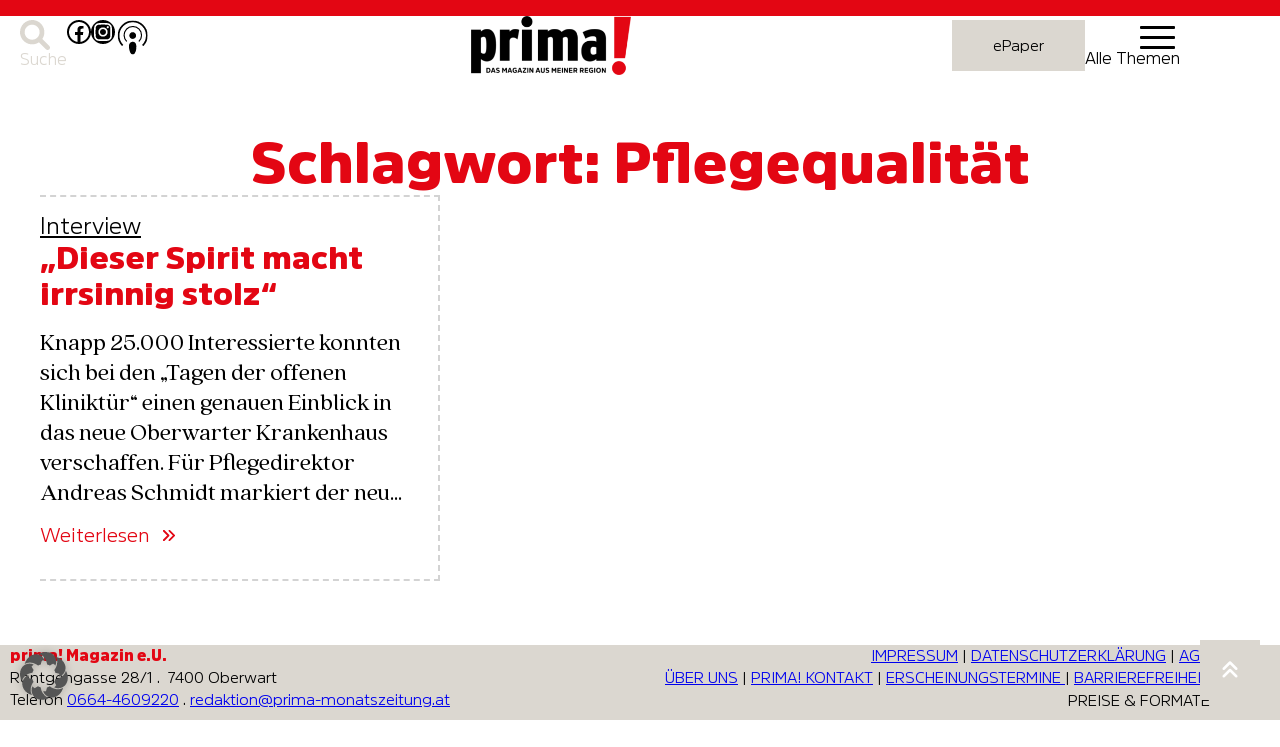

--- FILE ---
content_type: text/html; charset=UTF-8
request_url: https://www.prima-magazin.at/tag/pflegequalitaet/
body_size: 37907
content:
<!DOCTYPE html>
<html lang="de" prefix="og: https://ogp.me/ns#">
<head>
	<meta charset="UTF-8" />
	<meta name="viewport" content="width=device-width, initial-scale=1" />
	<style>img:is([sizes="auto" i], [sizes^="auto," i]) { contain-intrinsic-size: 3000px 1500px }</style>
	
<!-- Suchmaschinen-Optimierung durch Rank Math PRO - https://rankmath.com/ -->
<meta name="robots" content="follow, noindex"/>
<meta property="og:locale" content="de_DE" />
<meta property="og:type" content="article" />
<meta property="og:title" content="Pflegequalität Archive - Prima Magazin" />
<meta property="og:url" content="https://www.prima-magazin.at/tag/pflegequalitaet/" />
<meta property="og:site_name" content="Prima Magazin" />
<meta property="article:publisher" content="https://www.facebook.com/magazinprima" />
<meta property="og:image" content="https://www.prima-magazin.at/wp-content/uploads/2025/07/prima-JuliAugust.jpg" />
<meta property="og:image:secure_url" content="https://www.prima-magazin.at/wp-content/uploads/2025/07/prima-JuliAugust.jpg" />
<meta property="og:image:width" content="770" />
<meta property="og:image:height" content="632" />
<meta property="og:image:alt" content="Aktuelle Ausgabe des Magazins prima Juli/August 2025 mit Schmetterlingscover." />
<meta property="og:image:type" content="image/jpeg" />
<meta name="twitter:card" content="summary_large_image" />
<meta name="twitter:title" content="Pflegequalität Archive - Prima Magazin" />
<meta name="twitter:image" content="https://www.prima-magazin.at/wp-content/uploads/2025/07/prima-JuliAugust.jpg" />
<meta name="twitter:label1" content="Beiträge" />
<meta name="twitter:data1" content="1" />
<script type="application/ld+json" class="rank-math-schema-pro">{"@context":"https://schema.org","@graph":[{"@type":"Organization","@id":"https://www.prima-magazin.at/#organization","name":"Prima Magazin","sameAs":["https://www.facebook.com/magazinprima","https://www.instagram.com/prima.magazin/"]},{"@type":"WebSite","@id":"https://www.prima-magazin.at/#website","url":"https://www.prima-magazin.at","name":"Prima Magazin","publisher":{"@id":"https://www.prima-magazin.at/#organization"},"inLanguage":"de"},{"@type":"BreadcrumbList","@id":"https://www.prima-magazin.at/tag/pflegequalitaet/#breadcrumb","itemListElement":[{"@type":"ListItem","position":"1","item":{"@id":"https://www.prima-magazin.at","name":"Startseite"}},{"@type":"ListItem","position":"2","item":{"@id":"https://www.prima-magazin.at/tag/pflegequalitaet/","name":"Pflegequalit\u00e4t"}}]},{"@type":"CollectionPage","@id":"https://www.prima-magazin.at/tag/pflegequalitaet/#webpage","url":"https://www.prima-magazin.at/tag/pflegequalitaet/","name":"Pflegequalit\u00e4t Archive - Prima Magazin","isPartOf":{"@id":"https://www.prima-magazin.at/#website"},"inLanguage":"de","breadcrumb":{"@id":"https://www.prima-magazin.at/tag/pflegequalitaet/#breadcrumb"}}]}</script>
<!-- /Rank Math WordPress SEO Plugin -->

<title>Pflegequalität Archive - Prima Magazin</title>
<link rel='dns-prefetch' href='//cdnjs.cloudflare.com' />
<link rel="alternate" type="application/rss+xml" title="Prima Magazin &raquo; Feed" href="https://www.prima-magazin.at/feed/" />
<link rel="alternate" type="application/rss+xml" title="Prima Magazin &raquo; Kommentar-Feed" href="https://www.prima-magazin.at/comments/feed/" />
<link rel="alternate" type="application/rss+xml" title="Prima Magazin &raquo; Pflegequalität Schlagwort-Feed" href="https://www.prima-magazin.at/tag/pflegequalitaet/feed/" />
<link rel='stylesheet' id='sdm-styles-css' href='https://www.prima-magazin.at/wp-content/plugins/simple-download-monitor/css/sdm_wp_styles.css?ver=6.8.3' media='all' />
<style id='wp-block-columns-inline-css'>
.wp-block-columns{align-items:normal!important;box-sizing:border-box;display:flex;flex-wrap:wrap!important}@media (min-width:782px){.wp-block-columns{flex-wrap:nowrap!important}}.wp-block-columns.are-vertically-aligned-top{align-items:flex-start}.wp-block-columns.are-vertically-aligned-center{align-items:center}.wp-block-columns.are-vertically-aligned-bottom{align-items:flex-end}@media (max-width:781px){.wp-block-columns:not(.is-not-stacked-on-mobile)>.wp-block-column{flex-basis:100%!important}}@media (min-width:782px){.wp-block-columns:not(.is-not-stacked-on-mobile)>.wp-block-column{flex-basis:0;flex-grow:1}.wp-block-columns:not(.is-not-stacked-on-mobile)>.wp-block-column[style*=flex-basis]{flex-grow:0}}.wp-block-columns.is-not-stacked-on-mobile{flex-wrap:nowrap!important}.wp-block-columns.is-not-stacked-on-mobile>.wp-block-column{flex-basis:0;flex-grow:1}.wp-block-columns.is-not-stacked-on-mobile>.wp-block-column[style*=flex-basis]{flex-grow:0}:where(.wp-block-columns){margin-bottom:1.75em}:where(.wp-block-columns.has-background){padding:1.25em 2.375em}.wp-block-column{flex-grow:1;min-width:0;overflow-wrap:break-word;word-break:break-word}.wp-block-column.is-vertically-aligned-top{align-self:flex-start}.wp-block-column.is-vertically-aligned-center{align-self:center}.wp-block-column.is-vertically-aligned-bottom{align-self:flex-end}.wp-block-column.is-vertically-aligned-stretch{align-self:stretch}.wp-block-column.is-vertically-aligned-bottom,.wp-block-column.is-vertically-aligned-center,.wp-block-column.is-vertically-aligned-top{width:100%}
</style>
<style id='wp-block-search-inline-css'>
.wp-block-search__button{margin-left:10px;word-break:normal}.wp-block-search__button.has-icon{line-height:0}.wp-block-search__button svg{height:1.25em;min-height:24px;min-width:24px;width:1.25em;fill:currentColor;vertical-align:text-bottom}:where(.wp-block-search__button){border:1px solid #ccc;padding:6px 10px}.wp-block-search__inside-wrapper{display:flex;flex:auto;flex-wrap:nowrap;max-width:100%}.wp-block-search__label{width:100%}.wp-block-search__input{appearance:none;border:1px solid #949494;flex-grow:1;margin-left:0;margin-right:0;min-width:3rem;padding:8px;text-decoration:unset!important}.wp-block-search.wp-block-search__button-only .wp-block-search__button{box-sizing:border-box;display:flex;flex-shrink:0;justify-content:center;margin-left:0;max-width:100%}.wp-block-search.wp-block-search__button-only .wp-block-search__inside-wrapper{min-width:0!important;transition-property:width}.wp-block-search.wp-block-search__button-only .wp-block-search__input{flex-basis:100%;transition-duration:.3s}.wp-block-search.wp-block-search__button-only.wp-block-search__searchfield-hidden,.wp-block-search.wp-block-search__button-only.wp-block-search__searchfield-hidden .wp-block-search__inside-wrapper{overflow:hidden}.wp-block-search.wp-block-search__button-only.wp-block-search__searchfield-hidden .wp-block-search__input{border-left-width:0!important;border-right-width:0!important;flex-basis:0;flex-grow:0;margin:0;min-width:0!important;padding-left:0!important;padding-right:0!important;width:0!important}:where(.wp-block-search__input){font-family:inherit;font-size:inherit;font-style:inherit;font-weight:inherit;letter-spacing:inherit;line-height:inherit;text-transform:inherit}:where(.wp-block-search__button-inside .wp-block-search__inside-wrapper){border:1px solid #949494;box-sizing:border-box;padding:4px}:where(.wp-block-search__button-inside .wp-block-search__inside-wrapper) .wp-block-search__input{border:none;border-radius:0;padding:0 4px}:where(.wp-block-search__button-inside .wp-block-search__inside-wrapper) .wp-block-search__input:focus{outline:none}:where(.wp-block-search__button-inside .wp-block-search__inside-wrapper) :where(.wp-block-search__button){padding:4px 8px}.wp-block-search.aligncenter .wp-block-search__inside-wrapper{margin:auto}.wp-block[data-align=right] .wp-block-search.wp-block-search__button-only .wp-block-search__inside-wrapper{float:right}
</style>
<style id='wp-block-search-theme-inline-css'>
.wp-block-search .wp-block-search__label{font-weight:700}.wp-block-search__button{border:1px solid #ccc;padding:.375em .625em}
</style>
<style id='wp-block-paragraph-inline-css'>
.is-small-text{font-size:.875em}.is-regular-text{font-size:1em}.is-large-text{font-size:2.25em}.is-larger-text{font-size:3em}.has-drop-cap:not(:focus):first-letter{float:left;font-size:8.4em;font-style:normal;font-weight:100;line-height:.68;margin:.05em .1em 0 0;text-transform:uppercase}body.rtl .has-drop-cap:not(:focus):first-letter{float:none;margin-left:.1em}p.has-drop-cap.has-background{overflow:hidden}:root :where(p.has-background){padding:1.25em 2.375em}:where(p.has-text-color:not(.has-link-color)) a{color:inherit}p.has-text-align-left[style*="writing-mode:vertical-lr"],p.has-text-align-right[style*="writing-mode:vertical-rl"]{rotate:180deg}
</style>
<style id='wp-block-group-inline-css'>
.wp-block-group{box-sizing:border-box}:where(.wp-block-group.wp-block-group-is-layout-constrained){position:relative}
</style>
<style id='wp-block-group-theme-inline-css'>
:where(.wp-block-group.has-background){padding:1.25em 2.375em}
</style>
<link rel='stylesheet' id='wp-block-social-links-css' href='https://www.prima-magazin.at/wp-includes/blocks/social-links/style.min.css?ver=6.8.3' media='all' />
<style id='wp-block-site-logo-inline-css'>
.wp-block-site-logo{box-sizing:border-box;line-height:0}.wp-block-site-logo a{display:inline-block;line-height:0}.wp-block-site-logo.is-default-size img{height:auto;width:120px}.wp-block-site-logo img{height:auto;max-width:100%}.wp-block-site-logo a,.wp-block-site-logo img{border-radius:inherit}.wp-block-site-logo.aligncenter{margin-left:auto;margin-right:auto;text-align:center}:root :where(.wp-block-site-logo.is-style-rounded){border-radius:9999px}
</style>
<style id='wp-block-navigation-link-inline-css'>
.wp-block-navigation .wp-block-navigation-item__label{overflow-wrap:break-word}.wp-block-navigation .wp-block-navigation-item__description{display:none}.link-ui-tools{border-top:1px solid #f0f0f0;padding:8px}.link-ui-block-inserter{padding-top:8px}.link-ui-block-inserter__back{margin-left:8px;text-transform:uppercase}
</style>
<link rel='stylesheet' id='wp-block-navigation-css' href='https://www.prima-magazin.at/wp-includes/blocks/navigation/style.min.css?ver=6.8.3' media='all' />
<style id='wp-block-template-part-theme-inline-css'>
:root :where(.wp-block-template-part.has-background){margin-bottom:0;margin-top:0;padding:1.25em 2.375em}
</style>
<style id='wp-block-query-title-inline-css'>
.wp-block-query-title{box-sizing:border-box}
</style>
<style id='wp-block-post-template-inline-css'>
.wp-block-post-template{box-sizing:border-box;list-style:none;margin-bottom:0;margin-top:0;max-width:100%;padding:0}.wp-block-post-template.is-flex-container{display:flex;flex-direction:row;flex-wrap:wrap;gap:1.25em}.wp-block-post-template.is-flex-container>li{margin:0;width:100%}@media (min-width:600px){.wp-block-post-template.is-flex-container.is-flex-container.columns-2>li{width:calc(50% - .625em)}.wp-block-post-template.is-flex-container.is-flex-container.columns-3>li{width:calc(33.33333% - .83333em)}.wp-block-post-template.is-flex-container.is-flex-container.columns-4>li{width:calc(25% - .9375em)}.wp-block-post-template.is-flex-container.is-flex-container.columns-5>li{width:calc(20% - 1em)}.wp-block-post-template.is-flex-container.is-flex-container.columns-6>li{width:calc(16.66667% - 1.04167em)}}@media (max-width:600px){.wp-block-post-template-is-layout-grid.wp-block-post-template-is-layout-grid.wp-block-post-template-is-layout-grid.wp-block-post-template-is-layout-grid{grid-template-columns:1fr}}.wp-block-post-template-is-layout-constrained>li>.alignright,.wp-block-post-template-is-layout-flow>li>.alignright{float:right;margin-inline-end:0;margin-inline-start:2em}.wp-block-post-template-is-layout-constrained>li>.alignleft,.wp-block-post-template-is-layout-flow>li>.alignleft{float:left;margin-inline-end:2em;margin-inline-start:0}.wp-block-post-template-is-layout-constrained>li>.aligncenter,.wp-block-post-template-is-layout-flow>li>.aligncenter{margin-inline-end:auto;margin-inline-start:auto}
</style>
<style id='wp-block-query-pagination-inline-css'>
.wp-block-query-pagination.is-content-justification-space-between>.wp-block-query-pagination-next:last-of-type{margin-inline-start:auto}.wp-block-query-pagination.is-content-justification-space-between>.wp-block-query-pagination-previous:first-child{margin-inline-end:auto}.wp-block-query-pagination .wp-block-query-pagination-previous-arrow{display:inline-block;margin-right:1ch}.wp-block-query-pagination .wp-block-query-pagination-previous-arrow:not(.is-arrow-chevron){transform:scaleX(1)}.wp-block-query-pagination .wp-block-query-pagination-next-arrow{display:inline-block;margin-left:1ch}.wp-block-query-pagination .wp-block-query-pagination-next-arrow:not(.is-arrow-chevron){transform:scaleX(1)}.wp-block-query-pagination.aligncenter{justify-content:center}
</style>
<style id='wp-emoji-styles-inline-css'>

	img.wp-smiley, img.emoji {
		display: inline !important;
		border: none !important;
		box-shadow: none !important;
		height: 1em !important;
		width: 1em !important;
		margin: 0 0.07em !important;
		vertical-align: -0.1em !important;
		background: none !important;
		padding: 0 !important;
	}
</style>
<style id='wp-block-library-inline-css'>
:root{--wp-admin-theme-color:#007cba;--wp-admin-theme-color--rgb:0,124,186;--wp-admin-theme-color-darker-10:#006ba1;--wp-admin-theme-color-darker-10--rgb:0,107,161;--wp-admin-theme-color-darker-20:#005a87;--wp-admin-theme-color-darker-20--rgb:0,90,135;--wp-admin-border-width-focus:2px;--wp-block-synced-color:#7a00df;--wp-block-synced-color--rgb:122,0,223;--wp-bound-block-color:var(--wp-block-synced-color)}@media (min-resolution:192dpi){:root{--wp-admin-border-width-focus:1.5px}}.wp-element-button{cursor:pointer}:root{--wp--preset--font-size--normal:16px;--wp--preset--font-size--huge:42px}:root .has-very-light-gray-background-color{background-color:#eee}:root .has-very-dark-gray-background-color{background-color:#313131}:root .has-very-light-gray-color{color:#eee}:root .has-very-dark-gray-color{color:#313131}:root .has-vivid-green-cyan-to-vivid-cyan-blue-gradient-background{background:linear-gradient(135deg,#00d084,#0693e3)}:root .has-purple-crush-gradient-background{background:linear-gradient(135deg,#34e2e4,#4721fb 50%,#ab1dfe)}:root .has-hazy-dawn-gradient-background{background:linear-gradient(135deg,#faaca8,#dad0ec)}:root .has-subdued-olive-gradient-background{background:linear-gradient(135deg,#fafae1,#67a671)}:root .has-atomic-cream-gradient-background{background:linear-gradient(135deg,#fdd79a,#004a59)}:root .has-nightshade-gradient-background{background:linear-gradient(135deg,#330968,#31cdcf)}:root .has-midnight-gradient-background{background:linear-gradient(135deg,#020381,#2874fc)}.has-regular-font-size{font-size:1em}.has-larger-font-size{font-size:2.625em}.has-normal-font-size{font-size:var(--wp--preset--font-size--normal)}.has-huge-font-size{font-size:var(--wp--preset--font-size--huge)}.has-text-align-center{text-align:center}.has-text-align-left{text-align:left}.has-text-align-right{text-align:right}#end-resizable-editor-section{display:none}.aligncenter{clear:both}.items-justified-left{justify-content:flex-start}.items-justified-center{justify-content:center}.items-justified-right{justify-content:flex-end}.items-justified-space-between{justify-content:space-between}.screen-reader-text{border:0;clip-path:inset(50%);height:1px;margin:-1px;overflow:hidden;padding:0;position:absolute;width:1px;word-wrap:normal!important}.screen-reader-text:focus{background-color:#ddd;clip-path:none;color:#444;display:block;font-size:1em;height:auto;left:5px;line-height:normal;padding:15px 23px 14px;text-decoration:none;top:5px;width:auto;z-index:100000}html :where(.has-border-color){border-style:solid}html :where([style*=border-top-color]){border-top-style:solid}html :where([style*=border-right-color]){border-right-style:solid}html :where([style*=border-bottom-color]){border-bottom-style:solid}html :where([style*=border-left-color]){border-left-style:solid}html :where([style*=border-width]){border-style:solid}html :where([style*=border-top-width]){border-top-style:solid}html :where([style*=border-right-width]){border-right-style:solid}html :where([style*=border-bottom-width]){border-bottom-style:solid}html :where([style*=border-left-width]){border-left-style:solid}html :where(img[class*=wp-image-]){height:auto;max-width:100%}:where(figure){margin:0 0 1em}html :where(.is-position-sticky){--wp-admin--admin-bar--position-offset:var(--wp-admin--admin-bar--height,0px)}@media screen and (max-width:600px){html :where(.is-position-sticky){--wp-admin--admin-bar--position-offset:0px}}
</style>
<link rel='stylesheet' id='spectra-pro-block-css-css' href='https://www.prima-magazin.at/wp-content/plugins/spectra-pro/dist/style-blocks.css?ver=1.2.7' media='all' />
<style id='global-styles-inline-css'>
:root{--wp--preset--aspect-ratio--square: 1;--wp--preset--aspect-ratio--4-3: 4/3;--wp--preset--aspect-ratio--3-4: 3/4;--wp--preset--aspect-ratio--3-2: 3/2;--wp--preset--aspect-ratio--2-3: 2/3;--wp--preset--aspect-ratio--16-9: 16/9;--wp--preset--aspect-ratio--9-16: 9/16;--wp--preset--color--black: #000000;--wp--preset--color--cyan-bluish-gray: #abb8c3;--wp--preset--color--white: #ffffff;--wp--preset--color--pale-pink: #f78da7;--wp--preset--color--vivid-red: #cf2e2e;--wp--preset--color--luminous-vivid-orange: #ff6900;--wp--preset--color--luminous-vivid-amber: #fcb900;--wp--preset--color--light-green-cyan: #7bdcb5;--wp--preset--color--vivid-green-cyan: #00d084;--wp--preset--color--pale-cyan-blue: #8ed1fc;--wp--preset--color--vivid-cyan-blue: #0693e3;--wp--preset--color--vivid-purple: #9b51e0;--wp--preset--color--rot: #e30613;--wp--preset--color--grau: #dbd7d0;--wp--preset--color--weiss: #FFFFFF;--wp--preset--color--schwarz: #000000;--wp--preset--color--custom-petrol: #008394;--wp--preset--color--custom-hellgrau: #edecea;--wp--preset--gradient--vivid-cyan-blue-to-vivid-purple: linear-gradient(135deg,rgba(6,147,227,1) 0%,rgb(155,81,224) 100%);--wp--preset--gradient--light-green-cyan-to-vivid-green-cyan: linear-gradient(135deg,rgb(122,220,180) 0%,rgb(0,208,130) 100%);--wp--preset--gradient--luminous-vivid-amber-to-luminous-vivid-orange: linear-gradient(135deg,rgba(252,185,0,1) 0%,rgba(255,105,0,1) 100%);--wp--preset--gradient--luminous-vivid-orange-to-vivid-red: linear-gradient(135deg,rgba(255,105,0,1) 0%,rgb(207,46,46) 100%);--wp--preset--gradient--very-light-gray-to-cyan-bluish-gray: linear-gradient(135deg,rgb(238,238,238) 0%,rgb(169,184,195) 100%);--wp--preset--gradient--cool-to-warm-spectrum: linear-gradient(135deg,rgb(74,234,220) 0%,rgb(151,120,209) 20%,rgb(207,42,186) 40%,rgb(238,44,130) 60%,rgb(251,105,98) 80%,rgb(254,248,76) 100%);--wp--preset--gradient--blush-light-purple: linear-gradient(135deg,rgb(255,206,236) 0%,rgb(152,150,240) 100%);--wp--preset--gradient--blush-bordeaux: linear-gradient(135deg,rgb(254,205,165) 0%,rgb(254,45,45) 50%,rgb(107,0,62) 100%);--wp--preset--gradient--luminous-dusk: linear-gradient(135deg,rgb(255,203,112) 0%,rgb(199,81,192) 50%,rgb(65,88,208) 100%);--wp--preset--gradient--pale-ocean: linear-gradient(135deg,rgb(255,245,203) 0%,rgb(182,227,212) 50%,rgb(51,167,181) 100%);--wp--preset--gradient--electric-grass: linear-gradient(135deg,rgb(202,248,128) 0%,rgb(113,206,126) 100%);--wp--preset--gradient--midnight: linear-gradient(135deg,rgb(2,3,129) 0%,rgb(40,116,252) 100%);--wp--preset--font-size--small: 13px;--wp--preset--font-size--medium: clamp(14px, 0.875rem + ((1vw - 3.2px) * 0.682), 20px);--wp--preset--font-size--large: clamp(22.041px, 1.378rem + ((1vw - 3.2px) * 1.586), 36px);--wp--preset--font-size--x-large: clamp(25.014px, 1.563rem + ((1vw - 3.2px) * 1.93), 42px);--wp--preset--font-size--text: clamp(0.984rem, 0.984rem + ((1vw - 0.2rem) * 0.938), 1.5rem);--wp--preset--font-size--h-1: clamp(3.2rem, 3.2rem + ((1vw - 0.2rem) * 0.782), 3.63rem);--wp--preset--font-size--h-2: clamp(3.0rem, 3rem + ((1vw - 0.2rem) * 0.236), 3.13rem);--wp--preset--font-size--h-3: clamp(1.9rem, 1.9rem + ((1vw - 0.2rem) * 0.182), 2rem);--wp--preset--font-size--h-4: clamp(1.3rem, 1.3rem + ((1vw - 0.2rem) * 0.145), 1.38rem);--wp--preset--font-size--h-5: clamp(1.0rem, 1rem + ((1vw - 0.2rem) * 0.455), 1.25rem);--wp--preset--font-size--klein: 0.75;--wp--preset--font-family--heading: Amsi Pro-Black,sans-serif;--wp--preset--font-family--text: quincy-cf, serif;--wp--preset--font-family--subheading: Amsi Pro-Light, serif;--wp--preset--font-family--amsiprobold: Amsi Pro-Bold, serif;--wp--preset--spacing--20: 0.44rem;--wp--preset--spacing--30: 0.67rem;--wp--preset--spacing--40: 1rem;--wp--preset--spacing--50: 1.5rem;--wp--preset--spacing--60: 2.25rem;--wp--preset--spacing--70: 3.38rem;--wp--preset--spacing--80: 5.06rem;--wp--preset--shadow--natural: 6px 6px 9px rgba(0, 0, 0, 0.2);--wp--preset--shadow--deep: 12px 12px 50px rgba(0, 0, 0, 0.4);--wp--preset--shadow--sharp: 6px 6px 0px rgba(0, 0, 0, 0.2);--wp--preset--shadow--outlined: 6px 6px 0px -3px rgba(255, 255, 255, 1), 6px 6px rgba(0, 0, 0, 1);--wp--preset--shadow--crisp: 6px 6px 0px rgba(0, 0, 0, 1);--wp--custom--typography--font-weight--light: 300;--wp--custom--typography--font-weight--normal: 400;}:root { --wp--style--global--content-size: 650px;--wp--style--global--wide-size: 1200px; }:where(body) { margin: 0; }.wp-site-blocks { padding-top: var(--wp--style--root--padding-top); padding-bottom: var(--wp--style--root--padding-bottom); }.has-global-padding { padding-right: var(--wp--style--root--padding-right); padding-left: var(--wp--style--root--padding-left); }.has-global-padding > .alignfull { margin-right: calc(var(--wp--style--root--padding-right) * -1); margin-left: calc(var(--wp--style--root--padding-left) * -1); }.has-global-padding :where(:not(.alignfull.is-layout-flow) > .has-global-padding:not(.wp-block-block, .alignfull)) { padding-right: 0; padding-left: 0; }.has-global-padding :where(:not(.alignfull.is-layout-flow) > .has-global-padding:not(.wp-block-block, .alignfull)) > .alignfull { margin-left: 0; margin-right: 0; }.wp-site-blocks > .alignleft { float: left; margin-right: 2em; }.wp-site-blocks > .alignright { float: right; margin-left: 2em; }.wp-site-blocks > .aligncenter { justify-content: center; margin-left: auto; margin-right: auto; }:where(.wp-site-blocks) > * { margin-block-start: 24px; margin-block-end: 0; }:where(.wp-site-blocks) > :first-child { margin-block-start: 0; }:where(.wp-site-blocks) > :last-child { margin-block-end: 0; }:root { --wp--style--block-gap: 24px; }:root :where(.is-layout-flow) > :first-child{margin-block-start: 0;}:root :where(.is-layout-flow) > :last-child{margin-block-end: 0;}:root :where(.is-layout-flow) > *{margin-block-start: 24px;margin-block-end: 0;}:root :where(.is-layout-constrained) > :first-child{margin-block-start: 0;}:root :where(.is-layout-constrained) > :last-child{margin-block-end: 0;}:root :where(.is-layout-constrained) > *{margin-block-start: 24px;margin-block-end: 0;}:root :where(.is-layout-flex){gap: 24px;}:root :where(.is-layout-grid){gap: 24px;}.is-layout-flow > .alignleft{float: left;margin-inline-start: 0;margin-inline-end: 2em;}.is-layout-flow > .alignright{float: right;margin-inline-start: 2em;margin-inline-end: 0;}.is-layout-flow > .aligncenter{margin-left: auto !important;margin-right: auto !important;}.is-layout-constrained > .alignleft{float: left;margin-inline-start: 0;margin-inline-end: 2em;}.is-layout-constrained > .alignright{float: right;margin-inline-start: 2em;margin-inline-end: 0;}.is-layout-constrained > .aligncenter{margin-left: auto !important;margin-right: auto !important;}.is-layout-constrained > :where(:not(.alignleft):not(.alignright):not(.alignfull)){max-width: var(--wp--style--global--content-size);margin-left: auto !important;margin-right: auto !important;}.is-layout-constrained > .alignwide{max-width: var(--wp--style--global--wide-size);}body .is-layout-flex{display: flex;}.is-layout-flex{flex-wrap: wrap;align-items: center;}.is-layout-flex > :is(*, div){margin: 0;}body .is-layout-grid{display: grid;}.is-layout-grid > :is(*, div){margin: 0;}body{background-color: var(--wp--preset--color--white);font-family: var(--wp--preset--font-family--text);font-size: var(--wp--preset--font-size--text);font-style: normal;margin-top: 0px;margin-bottom: 0px;--wp--style--root--padding-top: 0px;--wp--style--root--padding-right: 0px;--wp--style--root--padding-bottom: 0px;--wp--style--root--padding-left: 0px;}a:where(:not(.wp-element-button)){color: black;text-decoration: none;}:root :where(a:where(:not(.wp-element-button)):hover){color: black;}h1{font-family: var(--wp--preset--font-family--heading);font-size: var(--wp--preset--font-size--h-1);font-weight: 700;line-height: 3.75rem;margin-top: 0px;margin-bottom: 0px;}h2{font-family: var(--wp--preset--font-family--heading);font-size: var(--wp--preset--font-size--h-2);font-weight: 700;line-height: 3.19rem;margin-top: 0px;margin-bottom: 0px;}h3{font-family: var(--wp--preset--font-family--heading);font-size: var(--wp--preset--font-size--h-3);line-height: 2.25rem;margin-top: 0px;margin-bottom: 0px;}h4{font-family: var(--wp--preset--font-family--amsiprobold);font-size: var(--wp--preset--font-size--h-4);line-height: 1.5rem;margin-top: 0px;margin-bottom: 0px;}h5{font-family: var(--wp--preset--font-family--subheading);font-size: var(--wp--preset--font-size--h-5);line-height: 1.5rem;}h6{font-family: var(--wp--preset--font-family--quincycs-italic);font-size: var(--wp--preset--font-size--small);}:root :where(.wp-element-button, .wp-block-button__link){background-color: transparent;border-radius: 0px;border-width: 0px;color: var(--wp--preset--color--red);font-family: var(--wp--preset--font-family--subheading);font-size: clamp(0.875rem, 0.875rem + ((1vw - 0.2rem) * 0.227), 1rem);font-weight: 500;line-height: inherit;padding-top: 1rem;padding-right: 0;padding-bottom: 1rem;padding-left: 0;text-decoration: none;}:root :where(.wp-element-button:hover, .wp-block-button__link:hover){background-color: transparent;border-color: none;border-width: 0px;color: black;outline-color: none;outline-style: solid;outline-width: 0px;}.has-black-color{color: var(--wp--preset--color--black) !important;}.has-cyan-bluish-gray-color{color: var(--wp--preset--color--cyan-bluish-gray) !important;}.has-white-color{color: var(--wp--preset--color--white) !important;}.has-pale-pink-color{color: var(--wp--preset--color--pale-pink) !important;}.has-vivid-red-color{color: var(--wp--preset--color--vivid-red) !important;}.has-luminous-vivid-orange-color{color: var(--wp--preset--color--luminous-vivid-orange) !important;}.has-luminous-vivid-amber-color{color: var(--wp--preset--color--luminous-vivid-amber) !important;}.has-light-green-cyan-color{color: var(--wp--preset--color--light-green-cyan) !important;}.has-vivid-green-cyan-color{color: var(--wp--preset--color--vivid-green-cyan) !important;}.has-pale-cyan-blue-color{color: var(--wp--preset--color--pale-cyan-blue) !important;}.has-vivid-cyan-blue-color{color: var(--wp--preset--color--vivid-cyan-blue) !important;}.has-vivid-purple-color{color: var(--wp--preset--color--vivid-purple) !important;}.has-rot-color{color: var(--wp--preset--color--rot) !important;}.has-grau-color{color: var(--wp--preset--color--grau) !important;}.has-weiss-color{color: var(--wp--preset--color--weiss) !important;}.has-schwarz-color{color: var(--wp--preset--color--schwarz) !important;}.has-custom-petrol-color{color: var(--wp--preset--color--custom-petrol) !important;}.has-custom-hellgrau-color{color: var(--wp--preset--color--custom-hellgrau) !important;}.has-black-background-color{background-color: var(--wp--preset--color--black) !important;}.has-cyan-bluish-gray-background-color{background-color: var(--wp--preset--color--cyan-bluish-gray) !important;}.has-white-background-color{background-color: var(--wp--preset--color--white) !important;}.has-pale-pink-background-color{background-color: var(--wp--preset--color--pale-pink) !important;}.has-vivid-red-background-color{background-color: var(--wp--preset--color--vivid-red) !important;}.has-luminous-vivid-orange-background-color{background-color: var(--wp--preset--color--luminous-vivid-orange) !important;}.has-luminous-vivid-amber-background-color{background-color: var(--wp--preset--color--luminous-vivid-amber) !important;}.has-light-green-cyan-background-color{background-color: var(--wp--preset--color--light-green-cyan) !important;}.has-vivid-green-cyan-background-color{background-color: var(--wp--preset--color--vivid-green-cyan) !important;}.has-pale-cyan-blue-background-color{background-color: var(--wp--preset--color--pale-cyan-blue) !important;}.has-vivid-cyan-blue-background-color{background-color: var(--wp--preset--color--vivid-cyan-blue) !important;}.has-vivid-purple-background-color{background-color: var(--wp--preset--color--vivid-purple) !important;}.has-rot-background-color{background-color: var(--wp--preset--color--rot) !important;}.has-grau-background-color{background-color: var(--wp--preset--color--grau) !important;}.has-weiss-background-color{background-color: var(--wp--preset--color--weiss) !important;}.has-schwarz-background-color{background-color: var(--wp--preset--color--schwarz) !important;}.has-custom-petrol-background-color{background-color: var(--wp--preset--color--custom-petrol) !important;}.has-custom-hellgrau-background-color{background-color: var(--wp--preset--color--custom-hellgrau) !important;}.has-black-border-color{border-color: var(--wp--preset--color--black) !important;}.has-cyan-bluish-gray-border-color{border-color: var(--wp--preset--color--cyan-bluish-gray) !important;}.has-white-border-color{border-color: var(--wp--preset--color--white) !important;}.has-pale-pink-border-color{border-color: var(--wp--preset--color--pale-pink) !important;}.has-vivid-red-border-color{border-color: var(--wp--preset--color--vivid-red) !important;}.has-luminous-vivid-orange-border-color{border-color: var(--wp--preset--color--luminous-vivid-orange) !important;}.has-luminous-vivid-amber-border-color{border-color: var(--wp--preset--color--luminous-vivid-amber) !important;}.has-light-green-cyan-border-color{border-color: var(--wp--preset--color--light-green-cyan) !important;}.has-vivid-green-cyan-border-color{border-color: var(--wp--preset--color--vivid-green-cyan) !important;}.has-pale-cyan-blue-border-color{border-color: var(--wp--preset--color--pale-cyan-blue) !important;}.has-vivid-cyan-blue-border-color{border-color: var(--wp--preset--color--vivid-cyan-blue) !important;}.has-vivid-purple-border-color{border-color: var(--wp--preset--color--vivid-purple) !important;}.has-rot-border-color{border-color: var(--wp--preset--color--rot) !important;}.has-grau-border-color{border-color: var(--wp--preset--color--grau) !important;}.has-weiss-border-color{border-color: var(--wp--preset--color--weiss) !important;}.has-schwarz-border-color{border-color: var(--wp--preset--color--schwarz) !important;}.has-custom-petrol-border-color{border-color: var(--wp--preset--color--custom-petrol) !important;}.has-custom-hellgrau-border-color{border-color: var(--wp--preset--color--custom-hellgrau) !important;}.has-vivid-cyan-blue-to-vivid-purple-gradient-background{background: var(--wp--preset--gradient--vivid-cyan-blue-to-vivid-purple) !important;}.has-light-green-cyan-to-vivid-green-cyan-gradient-background{background: var(--wp--preset--gradient--light-green-cyan-to-vivid-green-cyan) !important;}.has-luminous-vivid-amber-to-luminous-vivid-orange-gradient-background{background: var(--wp--preset--gradient--luminous-vivid-amber-to-luminous-vivid-orange) !important;}.has-luminous-vivid-orange-to-vivid-red-gradient-background{background: var(--wp--preset--gradient--luminous-vivid-orange-to-vivid-red) !important;}.has-very-light-gray-to-cyan-bluish-gray-gradient-background{background: var(--wp--preset--gradient--very-light-gray-to-cyan-bluish-gray) !important;}.has-cool-to-warm-spectrum-gradient-background{background: var(--wp--preset--gradient--cool-to-warm-spectrum) !important;}.has-blush-light-purple-gradient-background{background: var(--wp--preset--gradient--blush-light-purple) !important;}.has-blush-bordeaux-gradient-background{background: var(--wp--preset--gradient--blush-bordeaux) !important;}.has-luminous-dusk-gradient-background{background: var(--wp--preset--gradient--luminous-dusk) !important;}.has-pale-ocean-gradient-background{background: var(--wp--preset--gradient--pale-ocean) !important;}.has-electric-grass-gradient-background{background: var(--wp--preset--gradient--electric-grass) !important;}.has-midnight-gradient-background{background: var(--wp--preset--gradient--midnight) !important;}.has-small-font-size{font-size: var(--wp--preset--font-size--small) !important;}.has-medium-font-size{font-size: var(--wp--preset--font-size--medium) !important;}.has-large-font-size{font-size: var(--wp--preset--font-size--large) !important;}.has-x-large-font-size{font-size: var(--wp--preset--font-size--x-large) !important;}.has-text-font-size{font-size: var(--wp--preset--font-size--text) !important;}.has-h-1-font-size{font-size: var(--wp--preset--font-size--h-1) !important;}.has-h-2-font-size{font-size: var(--wp--preset--font-size--h-2) !important;}.has-h-3-font-size{font-size: var(--wp--preset--font-size--h-3) !important;}.has-h-4-font-size{font-size: var(--wp--preset--font-size--h-4) !important;}.has-h-5-font-size{font-size: var(--wp--preset--font-size--h-5) !important;}.has-klein-font-size{font-size: var(--wp--preset--font-size--klein) !important;}.has-heading-font-family{font-family: var(--wp--preset--font-family--heading) !important;}.has-text-font-family{font-family: var(--wp--preset--font-family--text) !important;}.has-subheading-font-family{font-family: var(--wp--preset--font-family--subheading) !important;}.has-amsiprobold-font-family{font-family: var(--wp--preset--font-family--amsiprobold) !important;}body {
                --wp--preset--color--black: #000000;
                --wp--preset--color--cyan-bluish-gray: #abb8c3;
                --wp--preset--color--white: #ffffff;
                --wp--preset--color--pale-pink: #f78da7;
                --wp--preset--color--vivid-red: #cf2e2e;
                --wp--preset--color--luminous-vivid-orange: #ff6900;
                --wp--preset--color--luminous-vivid-amber: #fcb900;
                --wp--preset--color--light-green-cyan: #7bdcb5;
                --wp--preset--color--vivid-green-cyan: #00d084;
                --wp--preset--color--pale-cyan-blue: #8ed1fc;
                --wp--preset--color--vivid-cyan-blue: #0693e3;
                --wp--preset--color--vivid-purple: #9b51e0;
                --wp--preset--color--rot: #e30613;
                --wp--preset--color--grau: #dbd7d0;
                --wp--preset--color--weiss: #FFFFFF;
                --wp--preset--color--schwarz: #000000;
                --wp--preset--gradient--vivid-cyan-blue-to-vivid-purple: linear-gradient(135deg,rgba(6,147,227,1) 0%,rgb(155,81,224) 100%);
                --wp--preset--gradient--light-green-cyan-to-vivid-green-cyan: linear-gradient(135deg,rgb(122,220,180) 0%,rgb(0,208,130) 100%);
                --wp--preset--gradient--luminous-vivid-amber-to-luminous-vivid-orange: linear-gradient(135deg,rgba(252,185,0,1) 0%,rgba(255,105,0,1) 100%);
                --wp--preset--gradient--luminous-vivid-orange-to-vivid-red: linear-gradient(135deg,rgba(255,105,0,1) 0%,rgb(207,46,46) 100%);
                --wp--preset--gradient--very-light-gray-to-cyan-bluish-gray: linear-gradient(135deg,rgb(238,238,238) 0%,rgb(169,184,195) 100%);
                --wp--preset--gradient--cool-to-warm-spectrum: linear-gradient(135deg,rgb(74,234,220) 0%,rgb(151,120,209) 20%,rgb(207,42,186) 40%,rgb(238,44,130) 60%,rgb(251,105,98) 80%,rgb(254,248,76) 100%);
                --wp--preset--gradient--blush-light-purple: linear-gradient(135deg,rgb(255,206,236) 0%,rgb(152,150,240) 100%);
                --wp--preset--gradient--blush-bordeaux: linear-gradient(135deg,rgb(254,205,165) 0%,rgb(254,45,45) 50%,rgb(107,0,62) 100%);
                --wp--preset--gradient--luminous-dusk: linear-gradient(135deg,rgb(255,203,112) 0%,rgb(199,81,192) 50%,rgb(65,88,208) 100%);
                --wp--preset--gradient--pale-ocean: linear-gradient(135deg,rgb(255,245,203) 0%,rgb(182,227,212) 50%,rgb(51,167,181) 100%);
                --wp--preset--gradient--electric-grass: linear-gradient(135deg,rgb(202,248,128) 0%,rgb(113,206,126) 100%);
                --wp--preset--gradient--midnight: linear-gradient(135deg,rgb(2,3,129) 0%,rgb(40,116,252) 100%);
                --wp--preset--font-size--small: 13px;
                --wp--preset--font-size--medium: clamp(14px, 0.875rem + ((1vw - 3.2px) * 0.682), 20px);
                --wp--preset--font-size--large: clamp(22.041px, 1.378rem + ((1vw - 3.2px) * 1.586), 36px);
                --wp--preset--font-size--x-large: clamp(25.014px, 1.563rem + ((1vw - 3.2px) * 1.93), 42px);
                
                --wp--preset--font-size--klein: 0.75;
                --wp--preset--font-family--heading: Amsi Pro-Black,sans-serif;
                --wp--preset--font-family--text: quincy-cf, serif;
                --wp--preset--font-family--subheading: Amsi Pro-Light, serif;
                --wp--preset--shadow--natural: 6px 6px 9px rgba(0, 0, 0, 0.2);
                --wp--preset--shadow--deep: 12px 12px 50px rgba(0, 0, 0, 0.4);
                --wp--preset--shadow--sharp: 6px 6px 0px rgba(0, 0, 0, 0.2);
                --wp--preset--shadow--outlined: 6px 6px 0px -3px rgba(255, 255, 255, 1), 6px 6px rgba(0, 0, 0, 1);
                --wp--preset--shadow--crisp: 6px 6px 0px rgba(0, 0, 0, 1);
                --wp--custom--typography--font-weight--light: 300;
                --wp--custom--typography--font-weight--normal: 400;
            }

            body {
                margin: 0;
                --wp--style--global--content-size: 650px;
                --wp--style--global--wide-size: 1200px;
            }

            .wp-site-blocks {
                padding-top: var(--wp--style--root--padding-top);
                padding-bottom: var(--wp--style--root--padding-bottom);
            }

            .has-global-padding {
                padding-right: var(--wp--style--root--padding-right);
                padding-left: var(--wp--style--root--padding-left);
            }

            .has-global-padding :where(.has-global-padding:not(.wp-block-block)) {
                padding-right: 0;
                padding-left: 0;
            }

            .has-global-padding > .alignfull {
                margin-right: calc(var(--wp--style--root--padding-right) * -1);
                margin-left: calc(var(--wp--style--root--padding-left) * -1);
            }

            .has-global-padding :where(.has-global-padding:not(.wp-block-block)) > .alignfull {
                margin-right: 0;
                margin-left: 0;
            }

            .has-global-padding > .alignfull:where(:not(.has-global-padding):not(.is-layout-flex):not(.is-layout-grid)) > :where([class*="wp-block-"]:not(.alignfull):not([class*="__"]),p,h1,h2,h3,h4,h5,h6,ul,ol) {
                padding-right: var(--wp--style--root--padding-right);
                padding-left: var(--wp--style--root--padding-left);
            }

            .has-global-padding :where(.has-global-padding) > .alignfull:where(:not(.has-global-padding)) > :where([class*="wp-block-"]:not(.alignfull):not([class*="__"]),p,h1,h2,h3,h4,h5,h6,ul,ol) {
                padding-right: 0;
                padding-left: 0;
            }

            .wp-site-blocks > .alignleft {
                float: left;
                margin-right: 2em;
            }

            .wp-site-blocks > .alignright {
                float: right;
                margin-left: 2em;
            }

            .wp-site-blocks > .aligncenter {
                justify-content: center;
                margin-left: auto;
                margin-right: auto;
            }

            :where(.wp-site-blocks) > * {
                margin-block-start: 24px; margin-block-end: 0; }

            :where(.wp-site-blocks) > :first-child:first-child {
                margin-block-start: 0; }

            :where(.wp-site-blocks) > :last-child:last-child {
                margin-block-end: 0; }

            body {
                --wp--style--block-gap: 24px;
            }

            :where(body .is-layout-flow) > :first-child:first-child {
                margin-block-start: 0;}

            :where(body .is-layout-flow) > :last-child:last-child {
                margin-block-end: 0;}

            :where(body .is-layout-flow) > * {
                margin-block-start: 24px;margin-block-end: 0;}

            :where(body .is-layout-constrained) > :first-child:first-child {
                margin-block-start: 0;}

            :where(body .is-layout-constrained) > :last-child:last-child {
                margin-block-end: 0;}

            :where(body .is-layout-constrained) > * {
                margin-block-start: 24px;margin-block-end: 0;}

            :where(body .is-layout-flex) {
                gap: 24px;
            }

            :where(body .is-layout-grid) {
                gap: 24px;
            }

            body .is-layout-flow > .alignleft {
                float: left;
                margin-inline-start: 0;margin-inline-end: 2em;}

            body .is-layout-flow > .alignright {
                float: right;
                margin-inline-start: 2em;margin-inline-end: 0;}

            body .is-layout-flow > .aligncenter {
                margin-left: auto !important;
                margin-right: auto !important;
            }

            body .is-layout-constrained > .alignleft {
                float: left;
                margin-inline-start: 0;margin-inline-end: 2em;}

            body .is-layout-constrained > .alignright {
                float: right;
                margin-inline-start: 2em;margin-inline-end: 0;}

            body .is-layout-constrained > .aligncenter {
                margin-left: auto !important;
                margin-right: auto !important;
            }

            body .is-layout-constrained > :where(:not(.alignleft):not(.alignright):not(.alignfull)) {
                max-width: var(--wp--style--global--content-size);
                margin-left: auto !important;
                margin-right: auto !important;
            }

            body .is-layout-constrained > .alignwide {
                max-width: var(--wp--style--global--wide-size);
            }

            body .is-layout-flex {
                display: flex;
            }

            body .is-layout-flex {
                flex-wrap: wrap;
                /*align-items: center;*/
            }

            body .is-layout-flex > * {
                margin: 0;
            }

            body .is-layout-grid {
                display: grid;
            }

            body .is-layout-grid > * {
                margin: 0;
            }

            body {
                background-color: var(--wp--preset--color--white);
                font-family: var(--wp--preset--font-family--text);
                font-size: var(--wp--preset--font-size--text);
                font-weight: 300;
                margin-top: 0px;
                margin-bottom: 0px;
                --wp--style--root--padding-top: 0px;
                --wp--style--root--padding-right: 0px;
                --wp--style--root--padding-bottom: 0px;
                --wp--style--root--padding-left: 0px;
            }

            a:where(:not(.wp-element-button)) {
                color: black;
                text-decoration: none;
            }

            a:where(:not(.wp-element-button)):hover {
                color: black;
            }


            h6 {
                font-family: var(--wp--preset--font-family--heading);
                font-size: var(--wp--preset--font-size--small);
            }

            .wp-element-button, .wp-block-button__link {
                background-color: transparent;
                border-radius: 0px;
                border-width: 0px;
                color: var(--wp--preset--color--red);
                font-family: var(--wp--preset--font-family--subheading);
                font-size: clamp(0.875rem, 0.875rem + ((1vw - 0.2rem) * 0.227), 1rem);
                font-weight: 500;
                line-height: inherit;
                padding-top: 1rem;
                padding-right: 0;
                padding-bottom: 1rem;
                padding-left: 0;
                text-decoration: none;
            }

            .wp-element-button:hover, .wp-block-button__link:hover {
                background-color: transparent;
                border-color: none;
                border-width: 0px;
                color: black;
                outline-color: none;
                outline-style: solid;
                outline-width: 0px;
            }

            .has-black-color {
                color: var(--wp--preset--color--black) !important;
            }

            .has-cyan-bluish-gray-color {
                color: var(--wp--preset--color--cyan-bluish-gray) !important;
            }

            .has-white-color {
                color: var(--wp--preset--color--white) !important;
            }

            .has-pale-pink-color {
                color: var(--wp--preset--color--pale-pink) !important;
            }

            .has-vivid-red-color {
                color: var(--wp--preset--color--vivid-red) !important;
            }

            .has-luminous-vivid-orange-color {
                color: var(--wp--preset--color--luminous-vivid-orange) !important;
            }

            .has-luminous-vivid-amber-color {
                color: var(--wp--preset--color--luminous-vivid-amber) !important;
            }

            .has-light-green-cyan-color {
                color: var(--wp--preset--color--light-green-cyan) !important;
            }

            .has-vivid-green-cyan-color {
                color: var(--wp--preset--color--vivid-green-cyan) !important;
            }

            .has-pale-cyan-blue-color {
                color: var(--wp--preset--color--pale-cyan-blue) !important;
            }

            .has-vivid-cyan-blue-color {
                color: var(--wp--preset--color--vivid-cyan-blue) !important;
            }

            .has-vivid-purple-color {
                color: var(--wp--preset--color--vivid-purple) !important;
            }

            .has-rot-color {
                color: var(--wp--preset--color--rot) !important;
            }

            .has-grau-color {
                color: var(--wp--preset--color--grau) !important;
            }

            .has-weiss-color {
                color: var(--wp--preset--color--weiss) !important;
            }

            .has-schwarz-color {
                color: var(--wp--preset--color--schwarz) !important;
            }

            .has-black-background-color {
                background-color: var(--wp--preset--color--black) !important;
            }

            .has-cyan-bluish-gray-background-color {
                background-color: var(--wp--preset--color--cyan-bluish-gray) !important;
            }

            .has-white-background-color {
                background-color: var(--wp--preset--color--white) !important;
            }

            .has-pale-pink-background-color {
                background-color: var(--wp--preset--color--pale-pink) !important;
            }

            .has-vivid-red-background-color {
                background-color: var(--wp--preset--color--vivid-red) !important;
            }

            .has-luminous-vivid-orange-background-color {
                background-color: var(--wp--preset--color--luminous-vivid-orange) !important;
            }

            .has-luminous-vivid-amber-background-color {
                background-color: var(--wp--preset--color--luminous-vivid-amber) !important;
            }

            .has-light-green-cyan-background-color {
                background-color: var(--wp--preset--color--light-green-cyan) !important;
            }

            .has-vivid-green-cyan-background-color {
                background-color: var(--wp--preset--color--vivid-green-cyan) !important;
            }

            .has-pale-cyan-blue-background-color {
                background-color: var(--wp--preset--color--pale-cyan-blue) !important;
            }

            .has-vivid-cyan-blue-background-color {
                background-color: var(--wp--preset--color--vivid-cyan-blue) !important;
            }

            .has-vivid-purple-background-color {
                background-color: var(--wp--preset--color--vivid-purple) !important;
            }

            .has-rot-background-color {
                background-color: var(--wp--preset--color--rot) !important;
            }

            .has-grau-background-color {
                background-color: var(--wp--preset--color--grau) !important;
            }

            .has-weiss-background-color {
                background-color: var(--wp--preset--color--weiss) !important;
            }

            .has-schwarz-background-color {
                background-color: var(--wp--preset--color--schwarz) !important;
            }

            .has-black-border-color {
                border-color: var(--wp--preset--color--black) !important;
            }

            .has-cyan-bluish-gray-border-color {
                border-color: var(--wp--preset--color--cyan-bluish-gray) !important;
            }

            .has-white-border-color {
                border-color: var(--wp--preset--color--white) !important;
            }

            .has-pale-pink-border-color {
                border-color: var(--wp--preset--color--pale-pink) !important;
            }

            .has-vivid-red-border-color {
                border-color: var(--wp--preset--color--vivid-red) !important;
            }

            .has-luminous-vivid-orange-border-color {
                border-color: var(--wp--preset--color--luminous-vivid-orange) !important;
            }

            .has-luminous-vivid-amber-border-color {
                border-color: var(--wp--preset--color--luminous-vivid-amber) !important;
            }

            .has-light-green-cyan-border-color {
                border-color: var(--wp--preset--color--light-green-cyan) !important;
            }

            .has-vivid-green-cyan-border-color {
                border-color: var(--wp--preset--color--vivid-green-cyan) !important;
            }

            .has-pale-cyan-blue-border-color {
                border-color: var(--wp--preset--color--pale-cyan-blue) !important;
            }

            .has-vivid-cyan-blue-border-color {
                border-color: var(--wp--preset--color--vivid-cyan-blue) !important;
            }

            .has-vivid-purple-border-color {
                border-color: var(--wp--preset--color--vivid-purple) !important;
            }

            .has-rot-border-color {
                border-color: var(--wp--preset--color--rot) !important;
            }

            .has-grau-border-color {
                border-color: var(--wp--preset--color--grau) !important;
            }

            .has-weiss-border-color {
                border-color: var(--wp--preset--color--weiss) !important;
            }

            .has-schwarz-border-color {
                border-color: var(--wp--preset--color--schwarz) !important;
            }

            .has-vivid-cyan-blue-to-vivid-purple-gradient-background {
                background: var(--wp--preset--gradient--vivid-cyan-blue-to-vivid-purple) !important;
            }

            .has-light-green-cyan-to-vivid-green-cyan-gradient-background {
                background: var(--wp--preset--gradient--light-green-cyan-to-vivid-green-cyan) !important;
            }

            .has-luminous-vivid-amber-to-luminous-vivid-orange-gradient-background {
                background: var(--wp--preset--gradient--luminous-vivid-amber-to-luminous-vivid-orange) !important;
            }

            .has-luminous-vivid-orange-to-vivid-red-gradient-background {
                background: var(--wp--preset--gradient--luminous-vivid-orange-to-vivid-red) !important;
            }

            .has-very-light-gray-to-cyan-bluish-gray-gradient-background {
                background: var(--wp--preset--gradient--very-light-gray-to-cyan-bluish-gray) !important;
            }

            .has-cool-to-warm-spectrum-gradient-background {
                background: var(--wp--preset--gradient--cool-to-warm-spectrum) !important;
            }

            .has-blush-light-purple-gradient-background {
                background: var(--wp--preset--gradient--blush-light-purple) !important;
            }

            .has-blush-bordeaux-gradient-background {
                background: var(--wp--preset--gradient--blush-bordeaux) !important;
            }

            .has-luminous-dusk-gradient-background {
                background: var(--wp--preset--gradient--luminous-dusk) !important;
            }

            .has-pale-ocean-gradient-background {
                background: var(--wp--preset--gradient--pale-ocean) !important;
            }

            .has-electric-grass-gradient-background {
                background: var(--wp--preset--gradient--electric-grass) !important;
            }

            .has-midnight-gradient-background {
                background: var(--wp--preset--gradient--midnight) !important;
            }

            .has-small-font-size {
                font-size: var(--wp--preset--font-size--small) !important;
            }

            .has-medium-font-size {
                font-size: var(--wp--preset--font-size--medium) !important;
            }

            .has-large-font-size {
                font-size: var(--wp--preset--font-size--large) !important;
            }

            .has-x-large-font-size {
                font-size: var(--wp--preset--font-size--x-large) !important;
            }

            .has-text-font-size {
                font-size: var(--wp--preset--font-size--text) !important;
            }

            .has-h-1-font-size {
                font-size: var(--wp--preset--font-size--h-1) !important;
            }

         


            .has-klein-font-size {
                font-size: var(--wp--preset--font-size--klein) !important;
            }

            .has-heading-font-family {
                font-family: var(--wp--preset--font-family--heading) !important;
            }

            .has-text-font-family {
                font-family: var(--wp--preset--font-family--text) !important;
            }

            .has-subheading-font-family {
                font-family: var(--wp--preset--font-family--subheading) !important;
            }
            .wp-container-core-columns-layout-1.wp-container-core-columns-layout-1 {
                flex-wrap: nowrap;
            }

            .wp-container-core-group-layout-1.wp-container-core-group-layout-1 {
                flex-wrap: nowrap;
                gap: 5px;
                flex-direction: column;
                align-items: flex-start;
            }

            .wp-container-core-social-links-layout-1.wp-container-core-social-links-layout-1 {
                justify-content: center;
            }

            .wp-container-core-group-layout-2.wp-container-core-group-layout-2 {
                flex-wrap: nowrap;
            }

            .wp-container-core-group-layout-3.wp-container-core-group-layout-3 {
                flex-wrap: nowrap;
            }

            .wp-container-core-group-layout-4.wp-container-core-group-layout-4 {
                flex-wrap: nowrap;
                justify-content: flex-start;
                align-items: flex-start;
            }

            .wp-container-core-group-layout-5.wp-container-core-group-layout-5 {
                flex-wrap: nowrap;
                justify-content: center;
            }

            .wp-container-core-navigation-layout-1.wp-container-core-navigation-layout-1 {
                gap: 8px;
                flex-direction: column;
                align-items: center;
            }

            .wp-container-core-social-links-layout-2.wp-container-core-social-links-layout-2 {
                justify-content: center;
            }

            .wp-container-core-group-layout-6.wp-container-core-group-layout-6 {
                flex-wrap: nowrap;
                justify-content: center;
            }

            .wp-container-core-group-layout-7.wp-container-core-group-layout-7 {
                gap: 5px;
                flex-direction: column;
                align-items: flex-start;
            }

            .wp-container-core-group-layout-8.wp-container-core-group-layout-8 {
                flex-wrap: nowrap;
                justify-content: flex-end;
                align-items: flex-start;
            }

            .wp-container-core-group-layout-9.wp-container-core-group-layout-9 {
                flex-wrap: nowrap;
                justify-content: space-between;
            }

            .wp-container-4 {
                top: calc(0px + var(--wp-admin--admin-bar--position-offset, 0px));
                position: sticky;
                z-index: 10;
            }

            .wp-elements-4848c80eca0248cf7ccdd2d423abeeda a:hover {
                color: var(--wp--preset--color--rot);
            }


            .wp-elements-ebcc8755e13bdfff4ac27f79511d2969 a:hover {
                color: var(--wp--preset--color--schwarz);
            }

            .wp-elements-b49fe9b8ec999cc43646ac5609ae85f2 a {
                color: var(--wp--preset--color--schwarz);
            }

            .wp-elements-b49fe9b8ec999cc43646ac5609ae85f2 a:hover {
                color: var(--wp--preset--color--rot);
            }

            .wp-elements-b8b9392550d461eddbe54a1b670abfa8 a {
                color: var(--wp--preset--color--schwarz);
            }

            .wp-elements-b8b9392550d461eddbe54a1b670abfa8 a:hover {
                color: var(--wp--preset--color--rot);
            }

            .wp-container-core-group-layout-11.wp-container-core-group-layout-11 {
                flex-wrap: nowrap;
                gap: 0px;
                flex-direction: column;
                align-items: flex-start;
            }

                .wp-container-core-group-layout-12.wp-container-core-group-layout-12 {
                    flex-wrap: nowrap;
                    gap: 0px;
                    flex-direction: column;
                   
                }

.wp-container-core-group-layout-13.wp-container-core-group-layout-13 {
    justify-content: space-between;
}

            .wp-container-core-group-layout-15.wp-container-core-group-layout-15 {
					
                justify-content: space-between;
            }




@media only screen and (max-width: 1024px) {
            .wp-container-core-group-layout-15.wp-container-core-group-layout-15 {
							flex-wrap: nowrap;
    gap: 0px;
    flex-direction: column;
    align-items: flex-start;
                justify-content: space-between;
            }
}


            .wp-container-core-group-layout-17.wp-container-core-group-layout-17 {
                flex-wrap: nowrap;
                gap: 0px;
                /*flex-direction: column;*/
                align-items: flex-start;
            }

            .wp-container-core-group-layout-18.wp-container-core-group-layout-18 {
                justify-content: flex-start;
            }

            .wp-container-core-group-layout-19.wp-container-core-group-layout-19 {
                flex-wrap: nowrap;
                gap: 0px;
                flex-direction: column;
                align-items: flex-start;
            }

            .wp-container-core-group-layout-20.wp-container-core-group-layout-20 {
                justify-content: flex-start;
            }



nav.has-text-color.has-schwarz-color.items-justified-center.wp-block-navigation.has-subheading-font-family.is-horizontal.is-content-justification-center.is-layout-flex.wp-container-core-navigation-layout-1.wp-block-navigation-is-layout-flex {
    display: flex;
    align-content: unset;
    gap: 80px;
}
/* ab hier */
.wp-block-group.alignwide.is-vertical.is-nowrap.is-layout-flex.wp-container-core-group-layout-12.wp-block-group-is-layout-flex {
    align-items: flex-start;
}

/*neu*/
/*Desktop Footer*/
.wp-block-group.alignwide.is-content-justification-right.is-nowrap.is-layout-flex.wp-container-core-group-layout-14.wp-block-group-is-layout-flex {
    flex-wrap: nowrap;
    gap: 0;
    flex-direction: column;
    align-items: flex-end;
}
.wp-block-group.alignwide.is-vertical.is-nowrap.is-layout-flex.wp-container-core-group-layout-13.wp-block-group-is-layout-flex {
    flex-wrap: nowrap;
    gap: 0;
    flex-direction: column;
    align-items: flex-start;
}

.wp-block-group.alignwide.is-content-justification-space-between.wp-block-group-is-layout-flex {
    justify-content: space-between;
}

/*Mobile Footer*/ 
.wp-block-group.alignwide.is-vertical.is-content-justification-left.is-nowrap.is-layout-flex.wp-container-core-group-layout-13.wp-block-group-is-layout-flex {
    flex-wrap: nowrap;
    gap: 0px;
    flex-direction: column;
    align-items: flex-start;
}

.wp-block-group.alignwide.is-vertical.is-content-justification-left.is-nowrap.is-layout-flex.wp-container-core-group-layout-17.wp-block-group-is-layout-flex {
    flex-wrap: nowrap;
    gap: 0px;
    flex-direction: column;
    align-items: flex-start;
}

/* Desktop Header */
.wp-block-group.alignwide.is-content-justification-space-between.is-nowrap.is-layout-flex.wp-block-group-is-layout-flex {
    justify-content: space-between;
}

/* Burger Menu "alle Themen" */
.wp-container-core-group-layout-8.wp-container-core-group-layout-8 {
    /* flex-wrap: nowrap; */
    justify-content: flex-end;
    flex-direction: column;
    align-items: flex-start;
    gap: 5px;
}

ul.wp-block-navigation__container.is-responsive.items-justified-center.wp-block-navigation.has-subheading-font-family {
    gap: 70px;
}
div.display-block{
display: block;
}
:root :where(p){line-height: 1.833rem;margin-top: 0;margin-bottom: 0;}
:root :where(.wp-block-group){margin-bottom: 0px;}
</style>
<style id='core-block-supports-inline-css'>
.wp-container-core-columns-is-layout-28f84493{flex-wrap:nowrap;}.wp-container-core-group-is-layout-62018888{flex-wrap:nowrap;gap:5px;flex-direction:column;align-items:flex-start;}.wp-container-core-social-links-is-layout-a89b3969{justify-content:center;}.wp-container-core-group-is-layout-6c531013{flex-wrap:nowrap;}.wp-container-core-group-is-layout-a1ed96d5{flex-wrap:nowrap;justify-content:flex-start;align-items:flex-start;}.wp-container-core-group-is-layout-23441af8{flex-wrap:nowrap;justify-content:center;}.wp-container-core-navigation-is-layout-fa887ccd{gap:80px;justify-content:center;}.wp-container-core-navigation-is-layout-0e868306{gap:8px;flex-direction:column;align-items:center;}.wp-container-core-group-is-layout-5a93b4b1{gap:5px;flex-direction:column;align-items:flex-start;justify-content:center;}.wp-container-core-group-is-layout-3730b9a9{flex-wrap:nowrap;justify-content:flex-end;align-items:center;}.wp-container-core-group-is-layout-4b153e12{flex-wrap:nowrap;justify-content:space-between;}.wp-container-core-navigation-is-layout-0a914175{gap:80px;justify-content:center;}.wp-container-core-group-is-layout-3847ff1a{flex-wrap:nowrap;justify-content:center;align-items:center;}.wp-container-6{top:calc(0px + var(--wp-admin--admin-bar--position-offset, 0px));position:sticky;z-index:10;}.wp-elements-26290f0444fcc969a1b47b642602976e a:where(:not(.wp-element-button)){color:var(--wp--preset--color--rot);}.wp-container-core-group-is-layout-12dd3699 > :where(:not(.alignleft):not(.alignright):not(.alignfull)){margin-left:0 !important;}.wp-container-core-post-template-is-layout-30bbb767{grid-template-columns:repeat(3, minmax(0, 1fr));gap:25px;}.wp-elements-419b59dda0f3d6f86452719f0a20a81d a:where(:not(.wp-element-button)){color:var(--wp--preset--color--rot);}.wp-elements-a19c77d930323efa6d47f68c38409dec a:where(:not(.wp-element-button)):hover{color:var(--wp--preset--color--rot);}.wp-container-core-group-is-layout-2f54ff11{flex-wrap:nowrap;gap:0px;flex-direction:column;align-items:flex-start;}.wp-elements-f8825cde320aaa26540247735764c523 a:where(:not(.wp-element-button)):hover{color:var(--wp--preset--color--schwarz);}.wp-elements-35ef8cea6b5be6c3f44c7337a9ae925e a:where(:not(.wp-element-button)){color:var(--wp--preset--color--schwarz);}.wp-elements-35ef8cea6b5be6c3f44c7337a9ae925e a:where(:not(.wp-element-button)):hover{color:var(--wp--preset--color--rot);}.wp-elements-15f5d346bb1fa415efdd0ed93441e42c a:where(:not(.wp-element-button)){color:var(--wp--preset--color--schwarz);}.wp-elements-15f5d346bb1fa415efdd0ed93441e42c a:where(:not(.wp-element-button)):hover{color:var(--wp--preset--color--rot);}.wp-container-core-group-is-layout-5c012e4a{flex-wrap:nowrap;gap:0px;flex-direction:column;align-items:flex-end;}.wp-container-core-group-is-layout-e5edad21{justify-content:space-between;align-items:flex-start;}.wp-container-core-group-is-layout-d1c13e7c > .alignfull{margin-right:calc(10px * -1);margin-left:calc(10px * -1);}.wp-container-core-group-is-layout-2de87d4d{flex-wrap:nowrap;gap:0px;flex-direction:column;align-items:center;}.wp-container-core-group-is-layout-b02886af{justify-content:center;}.wp-container-core-group-is-layout-d88c1ee7 > .alignfull{margin-right:calc(10px * -1);margin-left:calc(10px * -1);}
</style>
<style id='wp-block-template-skip-link-inline-css'>

		.skip-link.screen-reader-text {
			border: 0;
			clip-path: inset(50%);
			height: 1px;
			margin: -1px;
			overflow: hidden;
			padding: 0;
			position: absolute !important;
			width: 1px;
			word-wrap: normal !important;
		}

		.skip-link.screen-reader-text:focus {
			background-color: #eee;
			clip-path: none;
			color: #444;
			display: block;
			font-size: 1em;
			height: auto;
			left: 5px;
			line-height: normal;
			padding: 15px 23px 14px;
			text-decoration: none;
			top: 5px;
			width: auto;
			z-index: 100000;
		}
</style>
<link rel='stylesheet' id='uagb-block-positioning-css-css' href='https://www.prima-magazin.at/wp-content/plugins/ultimate-addons-for-gutenberg/assets/css/spectra-block-positioning.min.css?ver=2.19.15' media='all' />
<link rel='stylesheet' id='uagb-block-css-css' href='https://www.prima-magazin.at/wp-content/uploads/uag-plugin/custom-style-blocks.css?ver=2.19.15' media='all' />
<link rel='stylesheet' id='style-css' href='https://www.prima-magazin.at/wp-content/themes/prima-magazin-at/style.css?ver=1.1.5' media='all' />
<link rel='stylesheet' id='main-css' href='https://www.prima-magazin.at/wp-content/themes/prima-magazin-at/assets/dist/main.css?ver=1.1.5' media='all' />
<link rel='stylesheet' id='borlabs-cookie-custom-css' href='https://www.prima-magazin.at/wp-content/cache/borlabs-cookie/1/borlabs-cookie-1-de.css?ver=3.3.21.1-70' media='all' />
<style id='block-visibility-screen-size-styles-inline-css'>
/* Large screens (desktops, 992px and up) */
@media ( min-width: 992px ) {
	.block-visibility-hide-large-screen {
		display: none !important;
	}
}

/* Medium screens (tablets, between 768px and 992px) */
@media ( min-width: 768px ) and ( max-width: 991.98px ) {
	.block-visibility-hide-medium-screen {
		display: none !important;
	}
}

/* Small screens (mobile devices, less than 768px) */
@media ( max-width: 767.98px ) {
	.block-visibility-hide-small-screen {
		display: none !important;
	}
}
</style>
<script src="https://www.prima-magazin.at/wp-includes/js/jquery/jquery.min.js?ver=3.7.1" id="jquery-core-js"></script>
<script src="https://www.prima-magazin.at/wp-includes/js/jquery/jquery-migrate.min.js?ver=3.4.1" id="jquery-migrate-js"></script>
<script id="sdm-scripts-js-extra">
var sdm_ajax_script = {"ajaxurl":"https:\/\/www.prima-magazin.at\/wp-admin\/admin-ajax.php"};
</script>
<script src="https://www.prima-magazin.at/wp-content/plugins/simple-download-monitor/js/sdm_wp_scripts.js?ver=6.8.3" id="sdm-scripts-js"></script>
<script data-no-optimize="1" data-no-minify="1" data-cfasync="false" nowprocket src="https://www.prima-magazin.at/wp-content/cache/borlabs-cookie/1/borlabs-cookie-config-de.json.js?ver=3.3.21.1-88" id="borlabs-cookie-config-js"></script>
<script data-no-optimize="1" data-no-minify="1" data-cfasync="false" nowprocket src="https://www.prima-magazin.at/wp-content/plugins/borlabs-cookie/assets/javascript/borlabs-cookie-prioritize.min.js?ver=3.3.21.1" id="borlabs-cookie-prioritize-js"></script>
<script data-borlabs-cookie-script-blocker-ignore>
	document.addEventListener('borlabs-cookie-google-tag-manager-after-consents', function () {
        window.BorlabsCookie.Unblock.unblockScriptBlockerId('gtmfourwp-custom-events');
    });
</script><link rel="https://api.w.org/" href="https://www.prima-magazin.at/wp-json/" /><link rel="alternate" title="JSON" type="application/json" href="https://www.prima-magazin.at/wp-json/wp/v2/tags/5455" /><link rel="EditURI" type="application/rsd+xml" title="RSD" href="https://www.prima-magazin.at/xmlrpc.php?rsd" />
<meta name="generator" content="WordPress 6.8.3" />
<script type="importmap" id="wp-importmap">
{"imports":{"@wordpress\/interactivity":"https:\/\/www.prima-magazin.at\/wp-includes\/js\/dist\/script-modules\/interactivity\/index.min.js?ver=55aebb6e0a16726baffb"}}
</script>
<script type="module" src="https://www.prima-magazin.at/wp-includes/js/dist/script-modules/block-library/navigation/view.min.js?ver=61572d447d60c0aa5240" id="@wordpress/block-library/navigation/view-js-module"></script>
<script type="module" src="https://www.prima-magazin.at/wp-content/plugins/borlabs-cookie/assets/javascript/borlabs-cookie.min.js?ver=3.3.21.1" id="borlabs-cookie-core-js-module" data-cfasync="false" data-no-minify="1" data-no-optimize="1"></script>
<link rel="modulepreload" href="https://www.prima-magazin.at/wp-includes/js/dist/script-modules/interactivity/index.min.js?ver=55aebb6e0a16726baffb" id="@wordpress/interactivity-js-modulepreload"><script nowprocket data-borlabs-cookie-script-blocker-ignore>
if ('0' === '1' && ('0' === '1' || '1' === '1')) {
	window['gtag_enable_tcf_support'] = true;
}
window.dataLayer = window.dataLayer || [];
function gtag(){dataLayer.push(arguments);}
gtag('set', 'developer_id.dYjRjMm', true);
if('0' === '1' || '1' === '1') {
	if (window.BorlabsCookieGoogleConsentModeDefaultSet !== true) {
        let getCookieValue = function (name) {
            return document.cookie.match('(^|;)\\s*' + name + '\\s*=\\s*([^;]+)')?.pop() || '';
        };
        let cookieValue = getCookieValue('borlabs-cookie-gcs');
        let consentsFromCookie = {};
        if (cookieValue !== '') {
            consentsFromCookie = JSON.parse(decodeURIComponent(cookieValue));
        }
        let defaultValues = {
            'ad_storage': 'denied',
            'ad_user_data': 'denied',
            'ad_personalization': 'denied',
            'analytics_storage': 'denied',
            'functionality_storage': 'denied',
            'personalization_storage': 'denied',
            'security_storage': 'denied',
            'wait_for_update': 500,
        };
        gtag('consent', 'default', { ...defaultValues, ...consentsFromCookie });
    }
    window.BorlabsCookieGoogleConsentModeDefaultSet = true;
    let borlabsCookieConsentChangeHandler = function () {
        window.dataLayer = window.dataLayer || [];
        if (typeof gtag !== 'function') { function gtag(){dataLayer.push(arguments);} }

        let getCookieValue = function (name) {
            return document.cookie.match('(^|;)\\s*' + name + '\\s*=\\s*([^;]+)')?.pop() || '';
        };
        let cookieValue = getCookieValue('borlabs-cookie-gcs');
        let consentsFromCookie = {};
        if (cookieValue !== '') {
            consentsFromCookie = JSON.parse(decodeURIComponent(cookieValue));
        }

        consentsFromCookie.ad_storage = BorlabsCookie.Consents.hasConsent('google-ads') ? 'granted' : 'denied';
		consentsFromCookie.ad_user_data = BorlabsCookie.Consents.hasConsent('google-ads') ? 'granted' : 'denied';
		consentsFromCookie.ad_personalization = BorlabsCookie.Consents.hasConsent('google-ads') ? 'granted' : 'denied';

        BorlabsCookie.CookieLibrary.setCookie(
            'borlabs-cookie-gcs',
            JSON.stringify(consentsFromCookie),
            BorlabsCookie.Settings.automaticCookieDomainAndPath.value ? '' : BorlabsCookie.Settings.cookieDomain.value,
            BorlabsCookie.Settings.cookiePath.value,
            BorlabsCookie.Cookie.getPluginCookie().expires,
            BorlabsCookie.Settings.cookieSecure.value,
            BorlabsCookie.Settings.cookieSameSite.value
        );
    }
    document.addEventListener('borlabs-cookie-consent-saved', borlabsCookieConsentChangeHandler);
    document.addEventListener('borlabs-cookie-handle-unblock', borlabsCookieConsentChangeHandler);
}
if('0' === '1') {
    gtag("js", new Date());

    gtag("config", "AW-12345");

    (function (w, d, s, i) {
    var f = d.getElementsByTagName(s)[0],
        j = d.createElement(s);
    j.async = true;
    j.src =
        "https://www.googletagmanager.com/gtag/js?id=" + i;
    f.parentNode.insertBefore(j, f);
    })(window, document, "script", "AW-12345");
}
</script><script nowprocket data-borlabs-cookie-script-blocker-ignore>
if ('0' === '1' && ('0' === '1' || '1' === '1')) {
    window['gtag_enable_tcf_support'] = true;
}
window.dataLayer = window.dataLayer || [];
if (typeof gtag !== 'function') {
    function gtag() {
        dataLayer.push(arguments);
    }
}
gtag('set', 'developer_id.dYjRjMm', true);
if ('0' === '1' || '1' === '1') {
    if (window.BorlabsCookieGoogleConsentModeDefaultSet !== true) {
        let getCookieValue = function (name) {
            return document.cookie.match('(^|;)\\s*' + name + '\\s*=\\s*([^;]+)')?.pop() || '';
        };
        let cookieValue = getCookieValue('borlabs-cookie-gcs');
        let consentsFromCookie = {};
        if (cookieValue !== '') {
            consentsFromCookie = JSON.parse(decodeURIComponent(cookieValue));
        }
        let defaultValues = {
            'ad_storage': 'denied',
            'ad_user_data': 'denied',
            'ad_personalization': 'denied',
            'analytics_storage': 'denied',
            'functionality_storage': 'denied',
            'personalization_storage': 'denied',
            'security_storage': 'denied',
            'wait_for_update': 500,
        };
        gtag('consent', 'default', { ...defaultValues, ...consentsFromCookie });
    }
    window.BorlabsCookieGoogleConsentModeDefaultSet = true;
    let borlabsCookieConsentChangeHandler = function () {
        window.dataLayer = window.dataLayer || [];
        if (typeof gtag !== 'function') { function gtag(){dataLayer.push(arguments);} }

        let getCookieValue = function (name) {
            return document.cookie.match('(^|;)\\s*' + name + '\\s*=\\s*([^;]+)')?.pop() || '';
        };
        let cookieValue = getCookieValue('borlabs-cookie-gcs');
        let consentsFromCookie = {};
        if (cookieValue !== '') {
            consentsFromCookie = JSON.parse(decodeURIComponent(cookieValue));
        }

        consentsFromCookie.analytics_storage = BorlabsCookie.Consents.hasConsent('google-analytics') ? 'granted' : 'denied';

        BorlabsCookie.CookieLibrary.setCookie(
            'borlabs-cookie-gcs',
            JSON.stringify(consentsFromCookie),
            BorlabsCookie.Settings.automaticCookieDomainAndPath.value ? '' : BorlabsCookie.Settings.cookieDomain.value,
            BorlabsCookie.Settings.cookiePath.value,
            BorlabsCookie.Cookie.getPluginCookie().expires,
            BorlabsCookie.Settings.cookieSecure.value,
            BorlabsCookie.Settings.cookieSameSite.value
        );
    }
    document.addEventListener('borlabs-cookie-consent-saved', borlabsCookieConsentChangeHandler);
    document.addEventListener('borlabs-cookie-handle-unblock', borlabsCookieConsentChangeHandler);
}
if ('0' === '1') {
    gtag("js", new Date());
    gtag("config", "G-1234", {"anonymize_ip": true});

    (function (w, d, s, i) {
        var f = d.getElementsByTagName(s)[0],
            j = d.createElement(s);
        j.async = true;
        j.src =
            "https://www.googletagmanager.com/gtag/js?id=" + i;
        f.parentNode.insertBefore(j, f);
    })(window, document, "script", "G-1234");
}
</script><script nowprocket data-no-optimize="1" data-no-minify="1" data-cfasync="false" data-borlabs-cookie-script-blocker-ignore>
    (function () {
        if ('0' === '1' && '1' === '1') {
            window['gtag_enable_tcf_support'] = true;
        }
        window.dataLayer = window.dataLayer || [];
        if (typeof window.gtag !== 'function') {
            window.gtag = function () {
                window.dataLayer.push(arguments);
            };
        }
        gtag('set', 'developer_id.dYjRjMm', true);
        if ('1' === '1') {
            let getCookieValue = function (name) {
                return document.cookie.match('(^|;)\\s*' + name + '\\s*=\\s*([^;]+)')?.pop() || '';
            };
            const gtmRegionsData = '{{ google-tag-manager-cm-regional-defaults }}';
            let gtmRegions = [];
            if (gtmRegionsData !== '\{\{ google-tag-manager-cm-regional-defaults \}\}') {
                gtmRegions = JSON.parse(gtmRegionsData);
            }
            let defaultRegion = null;
            for (let gtmRegionIndex in gtmRegions) {
                let gtmRegion = gtmRegions[gtmRegionIndex];
                if (gtmRegion['google-tag-manager-cm-region'] === '') {
                    defaultRegion = gtmRegion;
                } else {
                    gtag('consent', 'default', {
                        'ad_storage': gtmRegion['google-tag-manager-cm-default-ad-storage'],
                        'ad_user_data': gtmRegion['google-tag-manager-cm-default-ad-user-data'],
                        'ad_personalization': gtmRegion['google-tag-manager-cm-default-ad-personalization'],
                        'analytics_storage': gtmRegion['google-tag-manager-cm-default-analytics-storage'],
                        'functionality_storage': gtmRegion['google-tag-manager-cm-default-functionality-storage'],
                        'personalization_storage': gtmRegion['google-tag-manager-cm-default-personalization-storage'],
                        'security_storage': gtmRegion['google-tag-manager-cm-default-security-storage'],
                        'region': gtmRegion['google-tag-manager-cm-region'].toUpperCase().split(','),
						'wait_for_update': 500,
                    });
                }
            }
            let cookieValue = getCookieValue('borlabs-cookie-gcs');
            let consentsFromCookie = {};
            if (cookieValue !== '') {
                consentsFromCookie = JSON.parse(decodeURIComponent(cookieValue));
            }
            let defaultValues = {
                'ad_storage': defaultRegion === null ? 'denied' : defaultRegion['google-tag-manager-cm-default-ad-storage'],
                'ad_user_data': defaultRegion === null ? 'denied' : defaultRegion['google-tag-manager-cm-default-ad-user-data'],
                'ad_personalization': defaultRegion === null ? 'denied' : defaultRegion['google-tag-manager-cm-default-ad-personalization'],
                'analytics_storage': defaultRegion === null ? 'denied' : defaultRegion['google-tag-manager-cm-default-analytics-storage'],
                'functionality_storage': defaultRegion === null ? 'denied' : defaultRegion['google-tag-manager-cm-default-functionality-storage'],
                'personalization_storage': defaultRegion === null ? 'denied' : defaultRegion['google-tag-manager-cm-default-personalization-storage'],
                'security_storage': defaultRegion === null ? 'denied' : defaultRegion['google-tag-manager-cm-default-security-storage'],
                'wait_for_update': 500,
            };
            gtag('consent', 'default', {...defaultValues, ...consentsFromCookie});
            gtag('set', 'ads_data_redaction', true);
        }

        if ('0' === '1') {
            let url = new URL(window.location.href);

            if ((url.searchParams.has('gtm_debug') && url.searchParams.get('gtm_debug') !== '') || document.cookie.indexOf('__TAG_ASSISTANT=') !== -1 || document.documentElement.hasAttribute('data-tag-assistant-present')) {
                /* GTM block start */
                (function(w,d,s,l,i){w[l]=w[l]||[];w[l].push({'gtm.start':
                        new Date().getTime(),event:'gtm.js'});var f=d.getElementsByTagName(s)[0],
                    j=d.createElement(s),dl=l!='dataLayer'?'&l='+l:'';j.async=true;j.src=
                    'https://www.googletagmanager.com/gtm.js?id='+i+dl;f.parentNode.insertBefore(j,f);
                })(window,document,'script','dataLayer','GTM-K4H7SVR2');
                /* GTM block end */
            } else {
                /* GTM block start */
                (function(w,d,s,l,i){w[l]=w[l]||[];w[l].push({'gtm.start':
                        new Date().getTime(),event:'gtm.js'});var f=d.getElementsByTagName(s)[0],
                    j=d.createElement(s),dl=l!='dataLayer'?'&l='+l:'';j.async=true;j.src=
                    'https://www.prima-magazin.at/wp-content/uploads/borlabs-cookie/' + i + '.js?ver=not-set-yet';f.parentNode.insertBefore(j,f);
                })(window,document,'script','dataLayer','GTM-K4H7SVR2');
                /* GTM block end */
            }
        }


        let borlabsCookieConsentChangeHandler = function () {
            window.dataLayer = window.dataLayer || [];
            if (typeof window.gtag !== 'function') {
                window.gtag = function() {
                    window.dataLayer.push(arguments);
                };
            }

            let consents = BorlabsCookie.Cookie.getPluginCookie().consents;

            if ('1' === '1') {
                let gtmConsents = {};
                let customConsents = {};

				let services = BorlabsCookie.Services._services;

				for (let service in services) {
					if (service !== 'borlabs-cookie') {
						customConsents['borlabs_cookie_' + service.replaceAll('-', '_')] = BorlabsCookie.Consents.hasConsent(service) ? 'granted' : 'denied';
					}
				}

                if ('0' === '1') {
                    gtmConsents = {
                        'analytics_storage': BorlabsCookie.Consents.hasConsentForServiceGroup('statistics') === true ? 'granted' : 'denied',
                        'functionality_storage': BorlabsCookie.Consents.hasConsentForServiceGroup('statistics') === true ? 'granted' : 'denied',
                        'personalization_storage': BorlabsCookie.Consents.hasConsentForServiceGroup('marketing') === true ? 'granted' : 'denied',
                        'security_storage': BorlabsCookie.Consents.hasConsentForServiceGroup('statistics') === true ? 'granted' : 'denied',
                    };
                } else {
                    gtmConsents = {
                        'ad_storage': BorlabsCookie.Consents.hasConsentForServiceGroup('marketing') === true ? 'granted' : 'denied',
                        'ad_user_data': BorlabsCookie.Consents.hasConsentForServiceGroup('marketing') === true ? 'granted' : 'denied',
                        'ad_personalization': BorlabsCookie.Consents.hasConsentForServiceGroup('marketing') === true ? 'granted' : 'denied',
                        'analytics_storage': BorlabsCookie.Consents.hasConsentForServiceGroup('statistics') === true ? 'granted' : 'denied',
                        'functionality_storage': BorlabsCookie.Consents.hasConsentForServiceGroup('statistics') === true ? 'granted' : 'denied',
                        'personalization_storage': BorlabsCookie.Consents.hasConsentForServiceGroup('marketing') === true ? 'granted' : 'denied',
                        'security_storage': BorlabsCookie.Consents.hasConsentForServiceGroup('statistics') === true ? 'granted' : 'denied',
                    };
                }
                BorlabsCookie.CookieLibrary.setCookie(
                    'borlabs-cookie-gcs',
                    JSON.stringify(gtmConsents),
                    BorlabsCookie.Settings.automaticCookieDomainAndPath.value ? '' : BorlabsCookie.Settings.cookieDomain.value,
                    BorlabsCookie.Settings.cookiePath.value,
                    BorlabsCookie.Cookie.getPluginCookie().expires,
                    BorlabsCookie.Settings.cookieSecure.value,
                    BorlabsCookie.Settings.cookieSameSite.value
                );
                gtag('consent', 'update', {...gtmConsents, ...customConsents});
            }


            for (let serviceGroup in consents) {
                for (let service of consents[serviceGroup]) {
                    if (!window.BorlabsCookieGtmPackageSentEvents.includes(service) && service !== 'borlabs-cookie') {
                        window.dataLayer.push({
                            event: 'borlabs-cookie-opt-in-' + service,
                        });
                        window.BorlabsCookieGtmPackageSentEvents.push(service);
                    }
                }
            }
            let afterConsentsEvent = document.createEvent('Event');
            afterConsentsEvent.initEvent('borlabs-cookie-google-tag-manager-after-consents', true, true);
            document.dispatchEvent(afterConsentsEvent);
        };
        window.BorlabsCookieGtmPackageSentEvents = [];
        document.addEventListener('borlabs-cookie-consent-saved', borlabsCookieConsentChangeHandler);
        document.addEventListener('borlabs-cookie-handle-unblock', borlabsCookieConsentChangeHandler);
    })();
</script><style class='wp-fonts-local'>
@font-face{font-family:"Amsi Pro-Black";font-style:normal;font-weight:400;font-display:fallback;src:url('https://www.prima-magazin.at/wp-content/themes/prima-magazin-at/assets/dist/fonts/amsiproblack/AmsiProNormal-Black.ttf') format('truetype');}
@font-face{font-family:quincy-cf;font-style:bold;font-weight:700;font-display:fallback;src:url('https://www.prima-magazin.at/wp-content/themes/prima-magazin-at/assets/dist/fonts/quincycf-bold/QuincyCF-Black.ttf') format('truetype');}
@font-face{font-family:quincy-cf;font-style:normal;font-weight:400;font-display:fallback;src:url('https://www.prima-magazin.at/wp-content/themes/prima-magazin-at/assets/dist/fonts/quincycf/QuincyCF-Regular.ttf') format('truetype');}
@font-face{font-family:quincy-cf;font-style:italic;font-weight:400;font-display:fallback;src:url('https://www.prima-magazin.at/wp-content/themes/prima-magazin-at/assets/dist/fonts/quincycf-serif/QuincyCF-TextItalic.ttf') format('truetype');}
@font-face{font-family:"Amsi Pro-Light";font-style:normal;font-weight:400;font-display:fallback;src:url('https://www.prima-magazin.at/wp-content/themes/prima-magazin-at/assets/dist/fonts/amsiprolight/AmsiProNormal-Light.ttf') format('truetype');}
@font-face{font-family:"Amsi Pro-Bold";font-style:normal;font-weight:400;font-display:fallback;src:url('https://www.prima-magazin.at/wp-content/themes/prima-magazin-at/assets/dist/fonts/amsiprobold/AmsiProNormal-Bold.ttf') format('truetype');}
</style>
<style id="uagb-style-frontend-5455">.wp-block-uagb-container.uagb-block-932983c6 .uagb-container__shape-top svg{width: calc( 100% + 1.3px );}.wp-block-uagb-container.uagb-block-932983c6 .uagb-container__shape.uagb-container__shape-top .uagb-container__shape-fill{fill: rgba(51,51,51,1);}.wp-block-uagb-container.uagb-block-932983c6 .uagb-container__shape-bottom svg{width: calc( 100% + 1.3px );}.wp-block-uagb-container.uagb-block-932983c6 .uagb-container__shape.uagb-container__shape-bottom .uagb-container__shape-fill{fill: rgba(51,51,51,1);}.wp-block-uagb-container.uagb-block-932983c6 .uagb-container__video-wrap video{opacity: 1;}.wp-block-uagb-container.uagb-is-root-container .uagb-block-932983c6{max-width: 100%;width: 100%;}.wp-block-uagb-container.uagb-is-root-container.alignfull.uagb-block-932983c6 > .uagb-container-inner-blocks-wrap{--inner-content-custom-width: min( 100%, 1200px);max-width: var(--inner-content-custom-width);width: 100%;flex-direction: column;align-items: center;justify-content: center;flex-wrap: nowrap;row-gap: 73px;column-gap: 20px;}.wp-block-uagb-container.uagb-block-932983c6{min-height: 50vh;box-shadow: 0px 0px   #00000070 ;padding-top: 10px;padding-bottom: 10px;padding-left: 10px;padding-right: 10px;margin-top:  !important;margin-bottom:  !important;overflow: visible;order: initial;border-color: inherit;row-gap: 73px;column-gap: 20px;}.wp-block-uagb-container.uagb-block-c7ac7db6 .uagb-container__shape-top svg{width: calc( 100% + 1.3px );}.wp-block-uagb-container.uagb-block-c7ac7db6 .uagb-container__shape.uagb-container__shape-top .uagb-container__shape-fill{fill: rgba(51,51,51,1);}.wp-block-uagb-container.uagb-block-c7ac7db6 .uagb-container__shape-bottom svg{width: calc( 100% + 1.3px );}.wp-block-uagb-container.uagb-block-c7ac7db6 .uagb-container__shape.uagb-container__shape-bottom .uagb-container__shape-fill{fill: rgba(51,51,51,1);}.wp-block-uagb-container.uagb-block-c7ac7db6 .uagb-container__video-wrap video{opacity: 1;}.wp-block-uagb-container.uagb-is-root-container .uagb-block-c7ac7db6{max-width: 100%;width: 100%;}.wp-block-uagb-container.uagb-is-root-container.alignfull.uagb-block-c7ac7db6 > .uagb-container-inner-blocks-wrap{--inner-content-custom-width: min( 100%, 1200px);max-width: var(--inner-content-custom-width);width: 100%;flex-direction: column;align-items: center;justify-content: center;flex-wrap: wrap;align-content: flex-start;row-gap: 0px;column-gap: 20px;}.wp-block-uagb-container.uagb-block-c7ac7db6{box-shadow: 0px 0px   #00000070 ;padding-top: 0px;padding-bottom: 0px;padding-left: 0px;padding-right: 0px;margin-top:  !important;margin-bottom:  !important;overflow: visible;order: initial;border-top-width: 0px;border-left-width: 0px;border-right-width: 0px;border-bottom-width: 0px;border-style: dashed;border-color: #dbd7d0;flex-direction: column;align-items: center;justify-content: center;flex-wrap: wrap;align-content: flex-start;row-gap: 0px;column-gap: 20px;}.wp-block-uagb-advanced-heading.uagb-block-5b9781a3.wp-block-uagb-advanced-heading .uagb-heading-text{color: #e30613;}.wp-block-uagb-advanced-heading.uagb-block-5b9781a3.wp-block-uagb-advanced-heading a{color: #000000;}.wp-block-uagb-advanced-heading.uagb-block-5b9781a3.wp-block-uagb-advanced-heading a:hover{color: #000000;}.wp-block-uagb-advanced-heading.uagb-block-5b9781a3.wp-block-uagb-advanced-heading .uagb-desc-text{color: #000000;margin-bottom: 0px;}.wp-block-uagb-advanced-heading.uagb-block-5b9781a3.wp-block-uagb-advanced-heading .uagb-highlight{font-style: normal;font-weight: Default;background: #007cba;color: #fff;-webkit-text-fill-color: #fff;}.wp-block-uagb-advanced-heading.uagb-block-5b9781a3.wp-block-uagb-advanced-heading .uagb-highlight::-moz-selection{color: #fff;background: #007cba;-webkit-text-fill-color: #fff;}.wp-block-uagb-advanced-heading.uagb-block-5b9781a3.wp-block-uagb-advanced-heading .uagb-highlight::selection{color: #fff;background: #007cba;-webkit-text-fill-color: #fff;}.wp-block-uagb-advanced-heading.uagb-block-5b9781a3 .uagb-heading-text{margin-bottom: 15px;}.wp-block-uagb-advanced-heading.uagb-block-8f0b4472.wp-block-uagb-advanced-heading .uagb-desc-text{margin-bottom: 15px;}.wp-block-uagb-advanced-heading.uagb-block-8f0b4472.wp-block-uagb-advanced-heading .uagb-highlight{font-style: normal;font-weight: Default;background: #007cba;color: #fff;-webkit-text-fill-color: #fff;}.wp-block-uagb-advanced-heading.uagb-block-8f0b4472.wp-block-uagb-advanced-heading .uagb-highlight::-moz-selection{color: #fff;background: #007cba;-webkit-text-fill-color: #fff;}.wp-block-uagb-advanced-heading.uagb-block-8f0b4472.wp-block-uagb-advanced-heading .uagb-highlight::selection{color: #fff;background: #007cba;-webkit-text-fill-color: #fff;}.uagb-block-8b32bc55.wp-block-uagb-buttons.uagb-buttons__outer-wrap .uagb-buttons__wrap {gap: 10px;}.uagb-block-8b32bc55.uagb-buttons__outer-wrap .uagb-buttons__wrap {justify-content: left;align-items: center;}.wp-block-uagb-buttons .uagb-block-9cd124fa .wp-block-button__link{background: transparent;}.wp-block-uagb-buttons .uagb-block-9cd124fa .wp-block-button__link:hover{background: transparent;}.wp-block-uagb-buttons .uagb-block-9cd124fa .wp-block-button__link:focus{background: transparent;}.wp-block-uagb-buttons .uagb-block-9cd124fa .uagb-button__wrapper .uagb-buttons-repeater{font-size: 20px;color: #e30613;}.wp-block-uagb-buttons .uagb-block-9cd124fa .wp-block-button__link.has-text-color:hover .uagb-button__link{color: #000000;}.wp-block-uagb-buttons .uagb-block-9cd124fa .wp-block-button__link.has-text-color:focus .uagb-button__link{color: #000000;}.wp-block-uagb-buttons .uagb-block-9cd124fa .uagb-button__wrapper  .uagb-buttons-repeater.wp-block-button__link{box-shadow: 0px 0px 0 #00000026;}.wp-block-uagb-buttons .uagb-block-9cd124fa .uagb-button__wrapper  .uagb-buttons-repeater.wp-block-button__link:hover{box-shadow: 0px 0px 0 #00000026;}.wp-block-uagb-buttons .uagb-block-9cd124fa .uagb-buttons-repeater.wp-block-button__link{border-top-width: 0px;border-left-width: 0px;border-right-width: 0px;border-bottom-width: 0px;border-top-left-radius: 0px;border-top-right-radius: 0px;border-bottom-left-radius: 0px;border-bottom-right-radius: 0px;border-color: #333;border-style: solid;}.wp-block-uagb-buttons .uagb-block-9cd124fa .uagb-buttons-repeater.wp-block-button__link:hover{border-color: #333;}.wp-block-uagb-buttons .uagb-block-9cd124fa .uagb-buttons-repeater.wp-block-button__link:focus{border-color: #333;}.wp-block-uagb-buttons .uagb-block-9cd124fa.wp-block-button.is-style-outline .uagb-button__wrapper .wp-block-button__link.uagb-buttons-repeater{border-top-width: 0px;border-left-width: 0px;border-right-width: 0px;border-bottom-width: 0px;border-top-left-radius: 0px;border-top-right-radius: 0px;border-bottom-left-radius: 0px;border-bottom-right-radius: 0px;border-color: #333;border-style: solid;}.wp-block-uagb-buttons .uagb-block-9cd124fa.wp-block-button.is-style-outline .uagb-button__wrapper .wp-block-button__link.uagb-buttons-repeater:hover{border-color: #333;}.wp-block-uagb-buttons .uagb-block-9cd124fa .uagb-buttons-repeater .uagb-button__link{color: #e30613;font-size: 20px;}.wp-block-uagb-buttons .uagb-block-9cd124fa .uagb-buttons-repeater:hover .uagb-button__link{color: #000000;}.wp-block-uagb-buttons .uagb-block-9cd124fa .uagb-buttons-repeater:focus .uagb-button__link{color: #000000;}.wp-block-uagb-buttons .uagb-block-9cd124fa .uagb-buttons-repeater .uagb-button__icon > svg{width: 15px;height: 15px;fill: #e30613;}.wp-block-uagb-buttons .uagb-block-9cd124fa .uagb-buttons-repeater:hover .uagb-button__icon > svg{fill: #000000;}.wp-block-uagb-buttons .uagb-block-9cd124fa .uagb-buttons-repeater:focus .uagb-button__icon > svg{fill: #000000;}.wp-block-uagb-buttons .uagb-block-9cd124fa .uagb-buttons-repeater .uagb-button__icon-position-after{margin-left: 12px;}.wp-block-uagb-buttons .uagb-block-9cd124fa .uagb-buttons-repeater .uagb-button__icon-position-before{margin-right: 12px;}.wp-block-uagb-buttons .uagb-block-9cd124fa .uagb-button__link{text-transform: normal;text-decoration: none;}@media only screen and (max-width: 976px) {.wp-block-uagb-container.uagb-is-root-container .uagb-block-932983c6{width: 100%;}.wp-block-uagb-container.uagb-is-root-container.alignfull.uagb-block-932983c6 > .uagb-container-inner-blocks-wrap{--inner-content-custom-width: min( 100%, 1024px);max-width: var(--inner-content-custom-width);width: 100%;}.wp-block-uagb-container.uagb-block-932983c6{padding-top: 10px;padding-bottom: 10px;padding-left: 10px;padding-right: 10px;margin-top:  !important;margin-bottom:  !important;order: initial;}.wp-block-uagb-container.uagb-is-root-container .uagb-block-c7ac7db6{width: 100%;}.wp-block-uagb-container.uagb-is-root-container.alignfull.uagb-block-c7ac7db6 > .uagb-container-inner-blocks-wrap{--inner-content-custom-width: min( 100%, 1024px);max-width: var(--inner-content-custom-width);width: 100%;}.wp-block-uagb-container.uagb-block-c7ac7db6{padding-top: 20px;padding-bottom: 20px;padding-left: 0px;padding-right: 0px;margin-top:  !important;margin-bottom:  !important;order: initial;border-top-width: 0px;border-left-width: 0px;border-right-width: 0px;border-bottom-width: 0px;border-style: dashed;border-color: #dbd7d0;}.uagb-block-8b32bc55.uagb-buttons__outer-wrap .uagb-buttons__wrap {justify-content: left;align-items: center;}.uagb-block-8b32bc55.uagb-buttons__outer-wrap .uagb-buttons__wrap .wp-block-button{width: auto;}.wp-block-uagb-buttons .uagb-block-9cd124fa.wp-block-button.is-style-outline .uagb-button__wrapper .wp-block-button__link.uagb-buttons-repeater{border-style: solid;border-color: #333;}.wp-block-uagb-buttons .uagb-block-9cd124fa .uagb-buttons-repeater.wp-block-button__link{border-style: solid;border-color: #333;}}@media only screen and (max-width: 767px) {.wp-block-uagb-container.uagb-is-root-container .uagb-block-932983c6{max-width: 100%;width: 100%;}.wp-block-uagb-container.uagb-is-root-container.alignfull.uagb-block-932983c6 > .uagb-container-inner-blocks-wrap{--inner-content-custom-width: min( 100%, 767px);max-width: var(--inner-content-custom-width);width: 100%;flex-wrap: wrap;}.wp-block-uagb-container.uagb-block-932983c6{padding-top: 10px;padding-bottom: 10px;padding-left: 10px;padding-right: 10px;margin-top:  !important;margin-bottom:  !important;order: initial;}.wp-block-uagb-container.uagb-is-root-container .uagb-block-c7ac7db6{max-width: 100%;width: 100%;}.wp-block-uagb-container.uagb-is-root-container.alignfull.uagb-block-c7ac7db6 > .uagb-container-inner-blocks-wrap{--inner-content-custom-width: min( 100%, 767px);max-width: var(--inner-content-custom-width);width: 100%;flex-wrap: wrap;}.wp-block-uagb-container.uagb-block-c7ac7db6{padding-top: 20px;padding-bottom: 20px;padding-left: 0px;padding-right: 0px;margin-top:  !important;margin-bottom:  !important;order: initial;border-style: dashed;border-color: #dbd7d0;flex-wrap: wrap;}.uagb-block-8b32bc55.uagb-buttons__outer-wrap .uagb-buttons__wrap {justify-content: left;align-items: center;}.uagb-block-8b32bc55.uagb-buttons__outer-wrap .uagb-buttons__wrap .wp-block-button{width: auto;}.wp-block-uagb-buttons .uagb-block-9cd124fa.wp-block-button.is-style-outline .uagb-button__wrapper .wp-block-button__link.uagb-buttons-repeater{border-style: solid;border-color: #333;}.wp-block-uagb-buttons .uagb-block-9cd124fa .uagb-buttons-repeater.wp-block-button__link{border-style: solid;border-color: #333;}}.uagb-block-7b677971.uagb-modal-popup .uagb-modal-popup-wrap{height: auto;width: 90%;max-height: 90vh;border-style: none;border-color: none;border-top-left-radius: 3px;border-top-right-radius: 3px;border-bottom-left-radius: 3px;border-bottom-right-radius: 3px;}.uagb-block-7b677971 .uagb-modal-popup-close svg{width: 25px;height: 25px;line-height: 25px;font-size: 25px;fill: #000000;}.uagb-block-7b677971 .uagb-modal-popup-close:focus svg{filter: drop-shadow(0 0 1px #000000);}.uagb-block-7b677971.uagb-modal-popup.active{background: rgba(219,215,208,0.88);z-index: 99999;}.uagb-block-7b677971 .uagb-modal-popup-content{border-top-left-radius: 3px;border-top-right-radius: 3px;border-bottom-left-radius: 3px;border-bottom-right-radius: 3px;background-color: #dbd7d000;;}.uagb-block-7b677971 .uagb-modal-trigger svg{width: 30px;height: 30px;line-height: 30px;font-size: 30px;fill: #dbd7d0;}.uagb-block-7b677971.uagb-modal-wrapper img.uagb-modal-trigger{border-radius: 0px;}.uagb-block-7b677971 .uagb-spectra-button-wrapper .uagb-modal-button-link.uagb-modal-trigger{border-top-left-radius: 3px;border-top-right-radius: 3px;border-bottom-left-radius: 3px;border-bottom-right-radius: 3px;}.uagb-block-7b677971.uagb-modal-wrapper .uagb-spectra-button-wrapper .uagb-modal-button-link.uagb-modal-trigger{padding-left: 32px;padding-right: 32px;padding-top: 14px;padding-bottom: 14px;}.uagb-block-7b677971.uagb-modal-popup.active .uagb-modal-popup-close{top: -25px;right: -25px;}.uagb-block-7b677971.uagb-modal-wrapper{text-align: left;}.uagb-block-7b677971 .wp-block-button__link{width: unset;}.uagb-block-7b677971 .uagb-modal-trigger{justify-content: flex-start;}.wp-block-uagb-container.uagb-block-362b76a7 .uagb-container__shape-top svg{width: calc( 100% + 1.3px );}.wp-block-uagb-container.uagb-block-362b76a7 .uagb-container__shape.uagb-container__shape-top .uagb-container__shape-fill{fill: rgba(51,51,51,1);}.wp-block-uagb-container.uagb-block-362b76a7 .uagb-container__shape-bottom svg{width: calc( 100% + 1.3px );}.wp-block-uagb-container.uagb-block-362b76a7 .uagb-container__shape.uagb-container__shape-bottom .uagb-container__shape-fill{fill: rgba(51,51,51,1);}.wp-block-uagb-container.uagb-block-362b76a7 .uagb-container__video-wrap video{opacity: 1;}.wp-block-uagb-container.uagb-is-root-container .uagb-block-362b76a7{max-width: 100%;width: 100%;}.wp-block-uagb-container.uagb-is-root-container.alignfull.uagb-block-362b76a7 > .uagb-container-inner-blocks-wrap{--inner-content-custom-width: min( 100%, 1200px);max-width: var(--inner-content-custom-width);width: 100%;flex-direction: column;align-items: center;justify-content: center;flex-wrap: nowrap;row-gap: 20px;column-gap: 20px;}.wp-block-uagb-container.uagb-block-362b76a7{box-shadow: 0px 0px   #00000070 ;padding-top: 10px;padding-bottom: 10px;padding-left: 10px;padding-right: 10px;margin-top:  !important;margin-bottom:  !important;overflow: visible;order: initial;border-color: inherit;background-color: #00000000;;row-gap: 20px;column-gap: 20px;}.wp-block-uagb-container.uagb-block-47d54ba5 .uagb-container__shape-top svg{width: calc( 100% + 1.3px );}.wp-block-uagb-container.uagb-block-47d54ba5 .uagb-container__shape.uagb-container__shape-top .uagb-container__shape-fill{fill: rgba(51,51,51,1);}.wp-block-uagb-container.uagb-block-47d54ba5 .uagb-container__shape-bottom svg{width: calc( 100% + 1.3px );}.wp-block-uagb-container.uagb-block-47d54ba5 .uagb-container__shape.uagb-container__shape-bottom .uagb-container__shape-fill{fill: rgba(51,51,51,1);}.wp-block-uagb-container.uagb-block-47d54ba5 .uagb-container__video-wrap video{opacity: 1;}.wp-block-uagb-container.uagb-is-root-container .uagb-block-47d54ba5{max-width: 40%;width: 100%;}.wp-block-uagb-container.uagb-is-root-container.alignfull.uagb-block-47d54ba5 > .uagb-container-inner-blocks-wrap{--inner-content-custom-width: min( 100%, 1200px);max-width: var(--inner-content-custom-width);width: 100%;flex-direction: column;align-items: center;justify-content: center;flex-wrap: nowrap;row-gap: 20px;column-gap: 20px;}.wp-block-uagb-container.uagb-block-47d54ba5{box-shadow: 0px 0px   #00000070 ;padding-top: 10px;padding-bottom: 10px;padding-left: 10px;padding-right: 10px;margin-top:  !important;margin-bottom:  !important;overflow: visible;order: initial;border-color: inherit;background-color: #ffffff00;;flex-direction: column;align-items: center;justify-content: center;flex-wrap: nowrap;row-gap: 20px;column-gap: 20px;}.uagb-block-8eda68b3.wp-block-uagb-image{text-align: center;justify-content: center;align-self: center;}.uagb-block-8eda68b3 .wp-block-uagb-image__figure{align-items: center;}.uagb-block-8eda68b3.wp-block-uagb-image--layout-default figure img{box-shadow: 0px 0px 0 #00000070;}.uagb-block-8eda68b3.wp-block-uagb-image .wp-block-uagb-image__figure figcaption{font-style: normal;align-self: center;}.uagb-block-8eda68b3.wp-block-uagb-image--layout-overlay figure img{box-shadow: 0px 0px 0 #00000070;}.uagb-block-8eda68b3.wp-block-uagb-image--layout-overlay .wp-block-uagb-image--layout-overlay__color-wrapper{opacity: 0.2;}.uagb-block-8eda68b3.wp-block-uagb-image--layout-overlay .wp-block-uagb-image--layout-overlay__inner{left: 15px;right: 15px;top: 15px;bottom: 15px;}.uagb-block-8eda68b3.wp-block-uagb-image--layout-overlay .wp-block-uagb-image--layout-overlay__inner .uagb-image-heading{font-style: normal;color: #fff;opacity: 1;}.uagb-block-8eda68b3.wp-block-uagb-image--layout-overlay .wp-block-uagb-image--layout-overlay__inner .uagb-image-heading a{color: #fff;}.uagb-block-8eda68b3.wp-block-uagb-image--layout-overlay .wp-block-uagb-image--layout-overlay__inner .uagb-image-caption{opacity: 0;}.uagb-block-8eda68b3.wp-block-uagb-image--layout-overlay .wp-block-uagb-image__figure:hover .wp-block-uagb-image--layout-overlay__color-wrapper{opacity: 1;}.uagb-block-8eda68b3.wp-block-uagb-image .wp-block-uagb-image--layout-overlay__inner .uagb-image-separator{width: 30%;border-top-width: 2px;border-top-color: #fff;opacity: 0;}.uagb-block-8eda68b3.wp-block-uagb-image .wp-block-uagb-image__figure img{width: 346px;height: auto;}.uagb-block-8eda68b3.wp-block-uagb-image .wp-block-uagb-image__figure:hover .wp-block-uagb-image--layout-overlay__inner .uagb-image-caption{opacity: 1;}.uagb-block-8eda68b3.wp-block-uagb-image .wp-block-uagb-image__figure:hover .wp-block-uagb-image--layout-overlay__inner .uagb-image-separator{opacity: 1;}.uagb-block-8eda68b3.wp-block-uagb-image--layout-default figure:hover img{box-shadow: 0px 0px 0 #00000070;}.uagb-block-8eda68b3.wp-block-uagb-image--layout-overlay figure:hover img{box-shadow: 0px 0px 0 #00000070;}.uagb-block-078753b0.wp-block-uagb-image--layout-default figure img{box-shadow: 0px 0px 0 #00000070;}.uagb-block-078753b0.wp-block-uagb-image .wp-block-uagb-image__figure figcaption{font-style: normal;align-self: center;}.uagb-block-078753b0.wp-block-uagb-image--layout-overlay figure img{box-shadow: 0px 0px 0 #00000070;}.uagb-block-078753b0.wp-block-uagb-image--layout-overlay .wp-block-uagb-image--layout-overlay__color-wrapper{opacity: 0.2;}.uagb-block-078753b0.wp-block-uagb-image--layout-overlay .wp-block-uagb-image--layout-overlay__inner{left: 15px;right: 15px;top: 15px;bottom: 15px;}.uagb-block-078753b0.wp-block-uagb-image--layout-overlay .wp-block-uagb-image--layout-overlay__inner .uagb-image-heading{font-style: normal;color: #fff;opacity: 1;}.uagb-block-078753b0.wp-block-uagb-image--layout-overlay .wp-block-uagb-image--layout-overlay__inner .uagb-image-heading a{color: #fff;}.uagb-block-078753b0.wp-block-uagb-image--layout-overlay .wp-block-uagb-image--layout-overlay__inner .uagb-image-caption{opacity: 0;}.uagb-block-078753b0.wp-block-uagb-image--layout-overlay .wp-block-uagb-image__figure:hover .wp-block-uagb-image--layout-overlay__color-wrapper{opacity: 1;}.uagb-block-078753b0.wp-block-uagb-image .wp-block-uagb-image--layout-overlay__inner .uagb-image-separator{width: 30%;border-top-width: 2px;border-top-color: #fff;opacity: 0;}.uagb-block-078753b0.wp-block-uagb-image .wp-block-uagb-image__figure img{width: 35px;height: 35px;}.uagb-block-078753b0.wp-block-uagb-image .wp-block-uagb-image__figure:hover .wp-block-uagb-image--layout-overlay__inner .uagb-image-caption{opacity: 1;}.uagb-block-078753b0.wp-block-uagb-image .wp-block-uagb-image__figure:hover .wp-block-uagb-image--layout-overlay__inner .uagb-image-separator{opacity: 1;}.uagb-block-078753b0.wp-block-uagb-image--layout-default figure:hover img{box-shadow: 0px 0px 0 #00000070;}.uagb-block-078753b0.wp-block-uagb-image--layout-overlay figure:hover img{box-shadow: 0px 0px 0 #00000070;}.uagb-block-ea51f2d6.wp-block-uagb-buttons.uagb-buttons__outer-wrap .uagb-buttons__wrap {gap: 10px;}.uagb-block-ea51f2d6.uagb-buttons__outer-wrap .uagb-buttons__wrap {justify-content: center;align-items: center;}.wp-block-uagb-buttons .uagb-block-364d00d6.wp-block-uagb-buttons-child .uagb-buttons-repeater{background: #dbd7d0;}.wp-block-uagb-buttons .uagb-block-364d00d6 .wp-block-button__link{background: #dbd7d0;}.wp-block-uagb-buttons .uagb-block-364d00d6 .wp-block-button__link:hover{background: #FFFFFF;}.wp-block-uagb-buttons .uagb-block-364d00d6 .wp-block-button__link:focus{background: #FFFFFF;}.wp-block-uagb-buttons .uagb-block-364d00d6 .uagb-button__wrapper .uagb-buttons-repeater{padding-top: 15px;padding-bottom: 15px;padding-left: 40px;padding-right: 40px;color: #000000;}.wp-block-uagb-buttons .uagb-block-364d00d6 .wp-block-button__link.has-text-color:hover .uagb-button__link{color: #000000;}.wp-block-uagb-buttons .uagb-block-364d00d6 .wp-block-button__link.has-text-color:focus .uagb-button__link{color: #000000;}.wp-block-uagb-buttons .uagb-block-364d00d6 .uagb-button__wrapper  .uagb-buttons-repeater.wp-block-button__link{box-shadow: 0px 0px 0 #00000026;}.wp-block-uagb-buttons .uagb-block-364d00d6 .uagb-button__wrapper  .uagb-buttons-repeater.wp-block-button__link:hover{box-shadow: 0px 0px 0 #00000026;}.wp-block-uagb-buttons .uagb-block-364d00d6 .uagb-buttons-repeater.wp-block-button__link{border-top-width: 1px;border-left-width: 1px;border-right-width: 1px;border-bottom-width: 1px;border-top-left-radius: 0px;border-top-right-radius: 0px;border-bottom-left-radius: 0px;border-bottom-right-radius: 0px;border-color: #dbd7d0;border-style: solid;}.wp-block-uagb-buttons .uagb-block-364d00d6 .uagb-buttons-repeater.wp-block-button__link:hover{border-color: #dbd7d0;}.wp-block-uagb-buttons .uagb-block-364d00d6 .uagb-buttons-repeater.wp-block-button__link:focus{border-color: #dbd7d0;}.wp-block-uagb-buttons .uagb-block-364d00d6.wp-block-button.is-style-outline .uagb-button__wrapper .wp-block-button__link.uagb-buttons-repeater{border-top-width: 1px;border-left-width: 1px;border-right-width: 1px;border-bottom-width: 1px;border-top-left-radius: 0px;border-top-right-radius: 0px;border-bottom-left-radius: 0px;border-bottom-right-radius: 0px;border-color: #dbd7d0;border-style: solid;}.wp-block-uagb-buttons .uagb-block-364d00d6.wp-block-button.is-style-outline .uagb-button__wrapper .wp-block-button__link.uagb-buttons-repeater:hover{border-color: #dbd7d0;}.wp-block-uagb-buttons .uagb-block-364d00d6 .uagb-buttons-repeater .uagb-button__link{color: #000000;}.wp-block-uagb-buttons .uagb-block-364d00d6 .uagb-buttons-repeater:hover .uagb-button__link{color: #000000;}.wp-block-uagb-buttons .uagb-block-364d00d6 .uagb-buttons-repeater:focus .uagb-button__link{color: #000000;}.wp-block-uagb-buttons .uagb-block-364d00d6 .uagb-buttons-repeater .uagb-button__icon > svg{width: 15px;height: 15px;fill: #000000;}.wp-block-uagb-buttons .uagb-block-364d00d6 .uagb-buttons-repeater:hover .uagb-button__icon > svg{fill: #000000;}.wp-block-uagb-buttons .uagb-block-364d00d6 .uagb-buttons-repeater:focus .uagb-button__icon > svg{fill: #000000;}.wp-block-uagb-buttons .uagb-block-364d00d6 .uagb-buttons-repeater .uagb-button__icon-position-after{margin-left: 8px;}.wp-block-uagb-buttons .uagb-block-364d00d6 .uagb-buttons-repeater .uagb-button__icon-position-before{margin-right: 8px;}.wp-block-uagb-buttons .uagb-block-364d00d6 .uagb-button__link{text-transform: normal;text-decoration: none;}.uagb-block-2e4b2e4d.uagb-modal-popup .uagb-modal-popup-wrap{height: auto;width: 100%;max-height: 80vh;border-style: none;border-color: none;border-top-left-radius: 3px;border-top-right-radius: 3px;border-bottom-left-radius: 3px;border-bottom-right-radius: 3px;}.uagb-block-2e4b2e4d .uagb-modal-popup-close svg{width: 20px;height: 20px;line-height: 20px;font-size: 20px;fill: #000000;}.uagb-block-2e4b2e4d .uagb-modal-popup-close:focus svg{filter: drop-shadow(0 0 1px #000000);}.uagb-block-2e4b2e4d.uagb-modal-popup.active{background: #dbd7d000;z-index: 99999;}.uagb-block-2e4b2e4d .uagb-modal-popup-content{padding-left: 0px;padding-right: 0px;padding-top: 0px;padding-bottom: 0px;border-top-left-radius: 3px;border-top-right-radius: 3px;border-bottom-left-radius: 3px;border-bottom-right-radius: 3px;background-color: #dbd7d0;;}.uagb-block-2e4b2e4d .uagb-modal-trigger svg{width: 30px;height: 30px;line-height: 30px;font-size: 30px;fill: #000000;}.uagb-block-2e4b2e4d.uagb-modal-wrapper img.uagb-modal-trigger{border-radius: 0px;}.uagb-block-2e4b2e4d .uagb-spectra-button-wrapper .uagb-modal-button-link.uagb-modal-trigger{border-top-left-radius: 3px;border-top-right-radius: 3px;border-bottom-left-radius: 3px;border-bottom-right-radius: 3px;}.uagb-block-2e4b2e4d.uagb-modal-wrapper .uagb-spectra-button-wrapper .uagb-modal-button-link.uagb-modal-trigger{padding-left: 32px;padding-right: 32px;padding-top: 14px;padding-bottom: 14px;}.uagb-block-2e4b2e4d.uagb-modal-popup.active .uagb-modal-popup-close{top: -20px;right: -20px;}.uagb-block-2e4b2e4d.uagb-modal-wrapper{text-align: right;}.uagb-block-2e4b2e4d .wp-block-button__link{width: unset;}.uagb-block-2e4b2e4d .uagb-modal-trigger{justify-content: flex-end;}.wp-block-uagb-container.uagb-block-06d56a28 .uagb-container__shape-top svg{width: calc( 100% + 1.3px );}.wp-block-uagb-container.uagb-block-06d56a28 .uagb-container__shape.uagb-container__shape-top .uagb-container__shape-fill{fill: rgba(51,51,51,1);}.wp-block-uagb-container.uagb-block-06d56a28 .uagb-container__shape-bottom svg{width: calc( 100% + 1.3px );}.wp-block-uagb-container.uagb-block-06d56a28 .uagb-container__shape.uagb-container__shape-bottom .uagb-container__shape-fill{fill: rgba(51,51,51,1);}.wp-block-uagb-container.uagb-block-06d56a28 .uagb-container__video-wrap video{opacity: 1;}.wp-block-uagb-container.uagb-is-root-container .uagb-block-06d56a28{max-width: 100%;width: 100%;}.wp-block-uagb-container.uagb-is-root-container.alignfull.uagb-block-06d56a28 > .uagb-container-inner-blocks-wrap{--inner-content-custom-width: min( 100%, 1200px);max-width: var(--inner-content-custom-width);width: 100%;flex-direction: column;align-items: center;justify-content: center;flex-wrap: nowrap;row-gap: 20px;column-gap: 20px;}.wp-block-uagb-container.uagb-block-06d56a28{min-height: 50vh;box-shadow: 0px 0px   #00000070 ;padding-top: 10px;padding-bottom: 10px;padding-left: 10px;padding-right: 10px;margin-top:  !important;margin-bottom:  !important;overflow: visible;order: initial;border-color: inherit;background-color: #dbd7d000;;row-gap: 20px;column-gap: 20px;}.uagb-block-375fbc47.uagb-modal-popup .uagb-modal-popup-wrap{height: auto;width: 100%;max-height: 80vh;border-style: none;border-color: none;border-top-left-radius: 3px;border-top-right-radius: 3px;border-bottom-left-radius: 3px;border-bottom-right-radius: 3px;}.uagb-block-375fbc47 .uagb-modal-popup-close svg{width: 20px;height: 20px;line-height: 20px;font-size: 20px;fill: #000000;}.uagb-block-375fbc47 .uagb-modal-popup-close:focus svg{filter: drop-shadow(0 0 1px #000000);}.uagb-block-375fbc47.uagb-modal-popup.active{background: #dbd7d0;z-index: 99999;}.uagb-block-375fbc47 .uagb-modal-popup-content{padding-left: 0px;padding-right: 0px;padding-top: 0px;padding-bottom: 0px;border-top-left-radius: 3px;border-top-right-radius: 3px;border-bottom-left-radius: 3px;border-bottom-right-radius: 3px;background-color: #dbd7d0;;}.uagb-block-375fbc47 .uagb-modal-trigger svg{width: 30px;height: 30px;line-height: 30px;font-size: 30px;fill: #000000;}.uagb-block-375fbc47.uagb-modal-wrapper img.uagb-modal-trigger{border-radius: 0px;}.uagb-block-375fbc47 .uagb-spectra-button-wrapper .uagb-modal-button-link.uagb-modal-trigger{border-top-left-radius: 3px;border-top-right-radius: 3px;border-bottom-left-radius: 3px;border-bottom-right-radius: 3px;}.uagb-block-375fbc47.uagb-modal-wrapper .uagb-spectra-button-wrapper .uagb-modal-button-link.uagb-modal-trigger{padding-left: 32px;padding-right: 32px;padding-top: 14px;padding-bottom: 14px;}.uagb-block-375fbc47.uagb-modal-wrapper{text-align: right;}.uagb-block-375fbc47 .wp-block-button__link{width: unset;}.uagb-block-375fbc47 .uagb-modal-trigger{justify-content: flex-end;}.wp-block-uagb-container.uagb-block-a0877156 .uagb-container__shape-top svg{width: calc( 100% + 1.3px );}.wp-block-uagb-container.uagb-block-a0877156 .uagb-container__shape.uagb-container__shape-top .uagb-container__shape-fill{fill: rgba(51,51,51,1);}.wp-block-uagb-container.uagb-block-a0877156 .uagb-container__shape-bottom svg{width: calc( 100% + 1.3px );}.wp-block-uagb-container.uagb-block-a0877156 .uagb-container__shape.uagb-container__shape-bottom .uagb-container__shape-fill{fill: rgba(51,51,51,1);}.wp-block-uagb-container.uagb-block-a0877156 .uagb-container__video-wrap video{opacity: 1;}.wp-block-uagb-container.uagb-is-root-container .uagb-block-a0877156{max-width: 100%;width: 100%;}.wp-block-uagb-container.uagb-block-a0877156{min-height: 50vh;box-shadow: 0px 0px   #00000070 ;padding-top: 10px;padding-bottom: 10px;padding-left: 10px;padding-right: 10px;margin-top:  !important;margin-bottom:  !important;overflow: visible;order: initial;border-color: inherit;background-color: #dbd7d0;;flex-direction: column;align-items: center;justify-content: center;flex-wrap: nowrap;row-gap: 20px;column-gap: 20px;max-width: 100% !important;}.uagb-block-678a215f.wp-block-uagb-image--layout-default figure img{box-shadow: 0px 0px 0 #00000070;}.uagb-block-678a215f.wp-block-uagb-image .wp-block-uagb-image__figure figcaption{font-style: normal;align-self: center;}.uagb-block-678a215f.wp-block-uagb-image--layout-overlay figure img{box-shadow: 0px 0px 0 #00000070;}.uagb-block-678a215f.wp-block-uagb-image--layout-overlay .wp-block-uagb-image--layout-overlay__color-wrapper{opacity: 0.2;}.uagb-block-678a215f.wp-block-uagb-image--layout-overlay .wp-block-uagb-image--layout-overlay__inner{left: 15px;right: 15px;top: 15px;bottom: 15px;}.uagb-block-678a215f.wp-block-uagb-image--layout-overlay .wp-block-uagb-image--layout-overlay__inner .uagb-image-heading{font-style: normal;color: #fff;opacity: 1;}.uagb-block-678a215f.wp-block-uagb-image--layout-overlay .wp-block-uagb-image--layout-overlay__inner .uagb-image-heading a{color: #fff;}.uagb-block-678a215f.wp-block-uagb-image--layout-overlay .wp-block-uagb-image--layout-overlay__inner .uagb-image-caption{opacity: 0;}.uagb-block-678a215f.wp-block-uagb-image--layout-overlay .wp-block-uagb-image__figure:hover .wp-block-uagb-image--layout-overlay__color-wrapper{opacity: 1;}.uagb-block-678a215f.wp-block-uagb-image .wp-block-uagb-image--layout-overlay__inner .uagb-image-separator{width: 30%;border-top-width: 2px;border-top-color: #fff;opacity: 0;}.uagb-block-678a215f.wp-block-uagb-image .wp-block-uagb-image__figure img{width: 35px;height: 35px;}.uagb-block-678a215f.wp-block-uagb-image .wp-block-uagb-image__figure:hover .wp-block-uagb-image--layout-overlay__inner .uagb-image-caption{opacity: 1;}.uagb-block-678a215f.wp-block-uagb-image .wp-block-uagb-image__figure:hover .wp-block-uagb-image--layout-overlay__inner .uagb-image-separator{opacity: 1;}.uagb-block-678a215f.wp-block-uagb-image--layout-default figure:hover img{box-shadow: 0px 0px 0 #00000070;}.uagb-block-678a215f.wp-block-uagb-image--layout-overlay figure:hover img{box-shadow: 0px 0px 0 #00000070;}.uagb-block-0395e252.uagb-modal-popup .uagb-modal-popup-wrap{height: auto;width: 90%;max-height: 90vh;border-style: none;border-color: none;border-top-left-radius: 3px;border-top-right-radius: 3px;border-bottom-left-radius: 3px;border-bottom-right-radius: 3px;}.uagb-block-0395e252 .uagb-modal-popup-close svg{width: 25px;height: 25px;line-height: 25px;font-size: 25px;fill: #000000;}.uagb-block-0395e252 .uagb-modal-popup-close:focus svg{filter: drop-shadow(0 0 1px #000000);}.uagb-block-0395e252.uagb-modal-popup.active{background: rgba(219,215,208,0.88);z-index: 99999;}.uagb-block-0395e252 .uagb-modal-popup-content{border-top-left-radius: 3px;border-top-right-radius: 3px;border-bottom-left-radius: 3px;border-bottom-right-radius: 3px;background-color: #dbd7d000;;}.uagb-block-0395e252 .uagb-modal-trigger svg{width: 30px;height: 30px;line-height: 30px;font-size: 30px;fill: #000000;}.uagb-block-0395e252.uagb-modal-wrapper img.uagb-modal-trigger{border-radius: 0px;}.uagb-block-0395e252 .uagb-spectra-button-wrapper .uagb-modal-button-link.uagb-modal-trigger{border-top-left-radius: 3px;border-top-right-radius: 3px;border-bottom-left-radius: 3px;border-bottom-right-radius: 3px;}.uagb-block-0395e252.uagb-modal-wrapper .uagb-spectra-button-wrapper .uagb-modal-button-link.uagb-modal-trigger{padding-left: 32px;padding-right: 32px;padding-top: 14px;padding-bottom: 14px;}.uagb-block-0395e252.uagb-modal-popup.active .uagb-modal-popup-close{top: -25px;right: -25px;}.uagb-block-0395e252.uagb-modal-wrapper{text-align: center;}.uagb-block-0395e252 .wp-block-button__link{width: unset;}.uagb-block-0395e252 .uagb-modal-trigger{justify-content: center;}.wp-block-uagb-container.uagb-block-09e64017 .uagb-container__shape-top svg{width: calc( 100% + 1.3px );}.wp-block-uagb-container.uagb-block-09e64017 .uagb-container__shape.uagb-container__shape-top .uagb-container__shape-fill{fill: rgba(51,51,51,1);}.wp-block-uagb-container.uagb-block-09e64017 .uagb-container__shape-bottom svg{width: calc( 100% + 1.3px );}.wp-block-uagb-container.uagb-block-09e64017 .uagb-container__shape.uagb-container__shape-bottom .uagb-container__shape-fill{fill: rgba(51,51,51,1);}.wp-block-uagb-container.uagb-block-09e64017 .uagb-container__video-wrap video{opacity: 1;}.wp-block-uagb-container.uagb-is-root-container .uagb-block-09e64017{max-width: 100%;width: 100%;}.wp-block-uagb-container.uagb-is-root-container.alignfull.uagb-block-09e64017 > .uagb-container-inner-blocks-wrap{--inner-content-custom-width: min( 100%, 1200px);max-width: var(--inner-content-custom-width);width: 100%;flex-direction: column;align-items: center;justify-content: center;flex-wrap: nowrap;row-gap: 20px;column-gap: 20px;}.wp-block-uagb-container.uagb-block-09e64017{box-shadow: 0px 0px   #00000070 ;padding-top: 10px;padding-bottom: 10px;padding-left: 10px;padding-right: 10px;margin-top:  !important;margin-bottom:  !important;overflow: visible;order: initial;border-color: inherit;background-color: #00000000;;row-gap: 20px;column-gap: 20px;}.wp-block-uagb-container.uagb-block-9b3295c6 .uagb-container__shape-top svg{width: calc( 100% + 1.3px );}.wp-block-uagb-container.uagb-block-9b3295c6 .uagb-container__shape.uagb-container__shape-top .uagb-container__shape-fill{fill: rgba(51,51,51,1);}.wp-block-uagb-container.uagb-block-9b3295c6 .uagb-container__shape-bottom svg{width: calc( 100% + 1.3px );}.wp-block-uagb-container.uagb-block-9b3295c6 .uagb-container__shape.uagb-container__shape-bottom .uagb-container__shape-fill{fill: rgba(51,51,51,1);}.wp-block-uagb-container.uagb-block-9b3295c6 .uagb-container__video-wrap video{opacity: 1;}.wp-block-uagb-container.uagb-is-root-container .uagb-block-9b3295c6{max-width: 40%;width: 100%;}.wp-block-uagb-container.uagb-is-root-container.alignfull.uagb-block-9b3295c6 > .uagb-container-inner-blocks-wrap{--inner-content-custom-width: min( 100%, 1200px);max-width: var(--inner-content-custom-width);width: 100%;flex-direction: column;align-items: center;justify-content: center;flex-wrap: nowrap;row-gap: 20px;column-gap: 20px;}.wp-block-uagb-container.uagb-block-9b3295c6{box-shadow: 0px 0px   #00000070 ;padding-top: 10px;padding-bottom: 10px;padding-left: 10px;padding-right: 10px;margin-top:  !important;margin-bottom:  !important;overflow: visible;order: initial;border-color: inherit;background-color: #ffffff00;;flex-direction: column;align-items: center;justify-content: center;flex-wrap: nowrap;row-gap: 20px;column-gap: 20px;}.uagb-block-cbcd37c5.wp-block-uagb-image{text-align: center;justify-content: center;align-self: center;}.uagb-block-cbcd37c5 .wp-block-uagb-image__figure{align-items: center;}.uagb-block-cbcd37c5.wp-block-uagb-image--layout-default figure img{box-shadow: 0px 0px 0 #00000070;}.uagb-block-cbcd37c5.wp-block-uagb-image .wp-block-uagb-image__figure figcaption{font-style: normal;align-self: center;}.uagb-block-cbcd37c5.wp-block-uagb-image--layout-overlay figure img{box-shadow: 0px 0px 0 #00000070;}.uagb-block-cbcd37c5.wp-block-uagb-image--layout-overlay .wp-block-uagb-image--layout-overlay__color-wrapper{opacity: 0.2;}.uagb-block-cbcd37c5.wp-block-uagb-image--layout-overlay .wp-block-uagb-image--layout-overlay__inner{left: 15px;right: 15px;top: 15px;bottom: 15px;}.uagb-block-cbcd37c5.wp-block-uagb-image--layout-overlay .wp-block-uagb-image--layout-overlay__inner .uagb-image-heading{font-style: normal;color: #fff;opacity: 1;}.uagb-block-cbcd37c5.wp-block-uagb-image--layout-overlay .wp-block-uagb-image--layout-overlay__inner .uagb-image-heading a{color: #fff;}.uagb-block-cbcd37c5.wp-block-uagb-image--layout-overlay .wp-block-uagb-image--layout-overlay__inner .uagb-image-caption{opacity: 0;}.uagb-block-cbcd37c5.wp-block-uagb-image--layout-overlay .wp-block-uagb-image__figure:hover .wp-block-uagb-image--layout-overlay__color-wrapper{opacity: 1;}.uagb-block-cbcd37c5.wp-block-uagb-image .wp-block-uagb-image--layout-overlay__inner .uagb-image-separator{width: 30%;border-top-width: 2px;border-top-color: #fff;opacity: 0;}.uagb-block-cbcd37c5.wp-block-uagb-image .wp-block-uagb-image__figure img{width: 346px;height: auto;}.uagb-block-cbcd37c5.wp-block-uagb-image .wp-block-uagb-image__figure:hover .wp-block-uagb-image--layout-overlay__inner .uagb-image-caption{opacity: 1;}.uagb-block-cbcd37c5.wp-block-uagb-image .wp-block-uagb-image__figure:hover .wp-block-uagb-image--layout-overlay__inner .uagb-image-separator{opacity: 1;}.uagb-block-cbcd37c5.wp-block-uagb-image--layout-default figure:hover img{box-shadow: 0px 0px 0 #00000070;}.uagb-block-cbcd37c5.wp-block-uagb-image--layout-overlay figure:hover img{box-shadow: 0px 0px 0 #00000070;}@media only screen and (max-width: 976px) {.uagb-block-7b677971.uagb-modal-popup .uagb-modal-popup-wrap{height: auto;width: 600%;border-style: none;border-color: none;}.uagb-block-7b677971 .uagb-modal-popup-content{background-color: #dbd7d000;;}.uagb-block-7b677971 .uagb-modal-trigger{justify-content: center;}.wp-block-uagb-container.uagb-is-root-container .uagb-block-362b76a7{width: 100%;}.wp-block-uagb-container.uagb-is-root-container.alignfull.uagb-block-362b76a7 > .uagb-container-inner-blocks-wrap{--inner-content-custom-width: min( 100%, 1024px);max-width: var(--inner-content-custom-width);width: 100%;}.wp-block-uagb-container.uagb-block-362b76a7{padding-top: 10px;padding-bottom: 10px;padding-left: 10px;padding-right: 10px;margin-top:  !important;margin-bottom:  !important;order: initial;background-color: #00000000;;}.wp-block-uagb-container.uagb-is-root-container .uagb-block-47d54ba5{width: 100%;}.wp-block-uagb-container.uagb-is-root-container.alignfull.uagb-block-47d54ba5 > .uagb-container-inner-blocks-wrap{--inner-content-custom-width: min( 100%, 1024px);max-width: var(--inner-content-custom-width);width: 100%;}.wp-block-uagb-container.uagb-block-47d54ba5{padding-top: 10px;padding-bottom: 10px;padding-left: 10px;padding-right: 10px;margin-top:  !important;margin-bottom:  !important;order: initial;background-color: #ffffff00;;}.uagb-block-8eda68b3.wp-block-uagb-image .wp-block-uagb-image__figure img{width: 346px;height: auto;}.uagb-block-078753b0.wp-block-uagb-image .wp-block-uagb-image__figure img{width: 35px;height: auto;}.uagb-block-ea51f2d6.uagb-buttons__outer-wrap .uagb-buttons__wrap {justify-content: center;align-items: center;}.uagb-block-ea51f2d6.uagb-buttons__outer-wrap .uagb-buttons__wrap .wp-block-button{width: auto;}.wp-block-uagb-buttons .uagb-block-364d00d6.wp-block-button.is-style-outline .uagb-button__wrapper .wp-block-button__link.uagb-buttons-repeater{border-style: solid;border-color: #dbd7d0;}.wp-block-uagb-buttons .uagb-block-364d00d6 .uagb-buttons-repeater.wp-block-button__link{border-style: solid;border-color: #dbd7d0;}.uagb-block-2e4b2e4d.uagb-modal-wrapper{text-align: right;}.uagb-block-2e4b2e4d.uagb-modal-popup .uagb-modal-popup-wrap{height: auto;width: 600%;border-style: none;border-color: none;}.uagb-block-2e4b2e4d .uagb-modal-popup-content{background-color: #dbd7d0;;}.uagb-block-2e4b2e4d .uagb-modal-trigger{justify-content: flex-end;}.wp-block-uagb-container.uagb-is-root-container .uagb-block-06d56a28{width: 100%;}.wp-block-uagb-container.uagb-is-root-container.alignfull.uagb-block-06d56a28 > .uagb-container-inner-blocks-wrap{--inner-content-custom-width: min( 100%, 1024px);max-width: var(--inner-content-custom-width);width: 100%;}.wp-block-uagb-container.uagb-block-06d56a28{padding-top: 10px;padding-bottom: 10px;padding-left: 10px;padding-right: 10px;margin-top:  !important;margin-bottom:  !important;order: initial;background-color: #dbd7d000;;}.uagb-block-375fbc47.uagb-modal-wrapper{text-align: right;}.uagb-block-375fbc47.uagb-modal-popup .uagb-modal-popup-wrap{height: auto;width: 600%;border-style: none;border-color: none;}.uagb-block-375fbc47 .uagb-modal-popup-content{background-color: #dbd7d0;;}.uagb-block-375fbc47 .uagb-modal-trigger{justify-content: flex-end;}.wp-block-uagb-container.uagb-is-root-container .uagb-block-a0877156{width: 100%;}.wp-block-uagb-container.uagb-block-a0877156{padding-top: 10px;padding-bottom: 10px;padding-left: 10px;padding-right: 10px;margin-top:  !important;margin-bottom:  !important;order: initial;background-color: #dbd7d0;;max-width:  !important;}.uagb-block-678a215f.wp-block-uagb-image .wp-block-uagb-image__figure img{width: 35px;height: auto;}.uagb-block-0395e252.uagb-modal-popup .uagb-modal-popup-wrap{height: auto;width: 600%;border-style: none;border-color: none;}.uagb-block-0395e252 .uagb-modal-popup-content{background-color: #dbd7d000;;}.uagb-block-0395e252 .uagb-modal-trigger{justify-content: center;}.wp-block-uagb-container.uagb-is-root-container .uagb-block-09e64017{width: 100%;}.wp-block-uagb-container.uagb-is-root-container.alignfull.uagb-block-09e64017 > .uagb-container-inner-blocks-wrap{--inner-content-custom-width: min( 100%, 1024px);max-width: var(--inner-content-custom-width);width: 100%;}.wp-block-uagb-container.uagb-block-09e64017{padding-top: 10px;padding-bottom: 10px;padding-left: 10px;padding-right: 10px;margin-top:  !important;margin-bottom:  !important;order: initial;background-color: #00000000;;}.wp-block-uagb-container.uagb-is-root-container .uagb-block-9b3295c6{width: 100%;}.wp-block-uagb-container.uagb-is-root-container.alignfull.uagb-block-9b3295c6 > .uagb-container-inner-blocks-wrap{--inner-content-custom-width: min( 100%, 1024px);max-width: var(--inner-content-custom-width);width: 100%;}.wp-block-uagb-container.uagb-block-9b3295c6{padding-top: 10px;padding-bottom: 10px;padding-left: 10px;padding-right: 10px;margin-top:  !important;margin-bottom:  !important;order: initial;background-color: #ffffff00;;}.uagb-block-cbcd37c5.wp-block-uagb-image .wp-block-uagb-image__figure img{width: 346px;height: auto;}}@media only screen and (max-width: 767px) {.uagb-block-7b677971.uagb-modal-popup .uagb-modal-popup-wrap{height: auto;width: 340%;border-style: none;border-color: none;}.uagb-block-7b677971 .uagb-modal-popup-content{background-color: #dbd7d000;;}.uagb-block-7b677971 .wp-block-button__link{width: unset;}.uagb-block-7b677971 .uagb-modal-trigger{justify-content: center;}.wp-block-uagb-container.uagb-is-root-container .uagb-block-362b76a7{max-width: 100%;width: 100%;}.wp-block-uagb-container.uagb-is-root-container.alignfull.uagb-block-362b76a7 > .uagb-container-inner-blocks-wrap{--inner-content-custom-width: min( 100%, 767px);max-width: var(--inner-content-custom-width);width: 100%;flex-wrap: wrap;}.wp-block-uagb-container.uagb-block-362b76a7{padding-top: 10px;padding-bottom: 10px;padding-left: 10px;padding-right: 10px;margin-top:  !important;margin-bottom:  !important;order: initial;background-color: #00000000;;}.wp-block-uagb-container.uagb-is-root-container .uagb-block-47d54ba5{max-width: 100%;width: 100%;}.wp-block-uagb-container.uagb-is-root-container.alignfull.uagb-block-47d54ba5 > .uagb-container-inner-blocks-wrap{--inner-content-custom-width: min( 100%, 767px);max-width: var(--inner-content-custom-width);width: 100%;flex-wrap: wrap;}.wp-block-uagb-container.uagb-block-47d54ba5{padding-top: 10px;padding-bottom: 10px;padding-left: 10px;padding-right: 10px;margin-top:  !important;margin-bottom:  !important;order: initial;background-color: #ffffff00;;flex-wrap: wrap;}.uagb-block-8eda68b3.wp-block-uagb-image .wp-block-uagb-image__figure img{width: 346px;height: auto;}.uagb-block-078753b0.wp-block-uagb-image .wp-block-uagb-image__figure img{width: 35px;height: auto;}.uagb-block-ea51f2d6.uagb-buttons__outer-wrap .uagb-buttons__wrap {justify-content: center;align-items: center;}.uagb-block-ea51f2d6.uagb-buttons__outer-wrap .uagb-buttons__wrap .wp-block-button{width: auto;}.wp-block-uagb-buttons .uagb-block-364d00d6.wp-block-button.is-style-outline .uagb-button__wrapper .wp-block-button__link.uagb-buttons-repeater{border-style: solid;border-color: #dbd7d0;}.wp-block-uagb-buttons .uagb-block-364d00d6 .uagb-buttons-repeater.wp-block-button__link{padding-top: 10px;padding-bottom: 10px;padding-left: 10px;padding-right: 10px;border-style: solid;border-color: #dbd7d0;}.uagb-block-2e4b2e4d.uagb-modal-popup .uagb-modal-popup-wrap{height: auto;width: 340%;border-style: none;border-color: none;}.uagb-block-2e4b2e4d .uagb-modal-popup-content{background-color: #dbd7d0;;}.uagb-block-2e4b2e4d .wp-block-button__link{width: unset;}.uagb-block-2e4b2e4d .uagb-modal-trigger{justify-content: center;}.wp-block-uagb-container.uagb-is-root-container .uagb-block-06d56a28{max-width: 100%;width: 100%;}.wp-block-uagb-container.uagb-is-root-container.alignfull.uagb-block-06d56a28 > .uagb-container-inner-blocks-wrap{--inner-content-custom-width: min( 100%, 767px);max-width: var(--inner-content-custom-width);width: 100%;flex-wrap: wrap;}.wp-block-uagb-container.uagb-block-06d56a28{padding-top: 10px;padding-bottom: 10px;padding-left: 10px;padding-right: 10px;margin-top:  !important;margin-bottom:  !important;order: initial;background-color: #dbd7d000;;}.uagb-block-375fbc47.uagb-modal-popup .uagb-modal-popup-wrap{height: auto;width: 340%;border-style: none;border-color: none;}.uagb-block-375fbc47 .uagb-modal-popup-content{background-color: #dbd7d0;;}.uagb-block-375fbc47 .wp-block-button__link{width: unset;}.uagb-block-375fbc47 .uagb-modal-trigger{justify-content: center;}.wp-block-uagb-container.uagb-is-root-container .uagb-block-a0877156{max-width: 100%;width: 100%;}.wp-block-uagb-container.uagb-block-a0877156{padding-top: 10px;padding-bottom: 10px;padding-left: 10px;padding-right: 10px;margin-top:  !important;margin-bottom:  !important;order: initial;background-color: #dbd7d0;;flex-wrap: wrap;max-width: 100% !important;}.uagb-block-678a215f.wp-block-uagb-image .wp-block-uagb-image__figure img{width: 35px;height: auto;}.uagb-block-0395e252.uagb-modal-popup .uagb-modal-popup-wrap{height: auto;width: 340%;border-style: none;border-color: none;}.uagb-block-0395e252 .uagb-modal-popup-content{background-color: #dbd7d000;;}.uagb-block-0395e252 .wp-block-button__link{width: unset;}.uagb-block-0395e252 .uagb-modal-trigger{justify-content: center;}.wp-block-uagb-container.uagb-is-root-container .uagb-block-09e64017{max-width: 100%;width: 100%;}.wp-block-uagb-container.uagb-is-root-container.alignfull.uagb-block-09e64017 > .uagb-container-inner-blocks-wrap{--inner-content-custom-width: min( 100%, 767px);max-width: var(--inner-content-custom-width);width: 100%;flex-wrap: wrap;}.wp-block-uagb-container.uagb-block-09e64017{padding-top: 10px;padding-bottom: 10px;padding-left: 10px;padding-right: 10px;margin-top:  !important;margin-bottom:  !important;order: initial;background-color: #00000000;;}.wp-block-uagb-container.uagb-is-root-container .uagb-block-9b3295c6{max-width: 100%;width: 100%;}.wp-block-uagb-container.uagb-is-root-container.alignfull.uagb-block-9b3295c6 > .uagb-container-inner-blocks-wrap{--inner-content-custom-width: min( 100%, 767px);max-width: var(--inner-content-custom-width);width: 100%;flex-wrap: wrap;}.wp-block-uagb-container.uagb-block-9b3295c6{padding-top: 10px;padding-bottom: 10px;padding-left: 10px;padding-right: 10px;margin-top:  !important;margin-bottom:  !important;order: initial;background-color: #ffffff00;;flex-wrap: wrap;}.uagb-block-cbcd37c5.wp-block-uagb-image .wp-block-uagb-image__figure img{width: 346px;height: auto;}}.uagb-block-8b9c4d14.wp-block-uagb-buttons.uagb-buttons__outer-wrap .uagb-buttons__wrap {gap: 10px;}.uagb-block-8b9c4d14.uagb-buttons__outer-wrap .uagb-buttons__wrap {justify-content: center;align-items: center;}.wp-block-uagb-buttons .uagb-block-88187c17.wp-block-uagb-buttons-child .uagb-buttons-repeater{background: #dbd7d0;}.wp-block-uagb-buttons .uagb-block-88187c17 .wp-block-button__link{background: #dbd7d0;}.wp-block-uagb-buttons .uagb-block-88187c17 .wp-block-button__link:hover{background: #000000;}.wp-block-uagb-buttons .uagb-block-88187c17 .wp-block-button__link:focus{background: #000000;}.wp-block-uagb-buttons .uagb-block-88187c17 .uagb-button__wrapper .uagb-buttons-repeater{padding-top: 20px;padding-bottom: 20px;padding-left: 20px;padding-right: 20px;color: #FFFFFF;}.wp-block-uagb-buttons .uagb-block-88187c17 .wp-block-button__link.has-text-color:hover .uagb-button__link{color: #ffffff;}.wp-block-uagb-buttons .uagb-block-88187c17 .wp-block-button__link.has-text-color:focus .uagb-button__link{color: #ffffff;}.wp-block-uagb-buttons .uagb-block-88187c17 .uagb-button__wrapper  .uagb-buttons-repeater.wp-block-button__link{box-shadow: 0px 0px 0 #00000026;}.wp-block-uagb-buttons .uagb-block-88187c17 .uagb-button__wrapper  .uagb-buttons-repeater.wp-block-button__link:hover{box-shadow: 0px 0px 0 #00000026;}.wp-block-uagb-buttons .uagb-block-88187c17 .uagb-buttons-repeater.wp-block-button__link{border-top-left-radius: 0px;border-top-right-radius: 0px;border-bottom-left-radius: 0px;border-bottom-right-radius: 0px;border-color: #333;border-style: none;}.wp-block-uagb-buttons .uagb-block-88187c17 .uagb-buttons-repeater.wp-block-button__link:hover{border-color: #333;}.wp-block-uagb-buttons .uagb-block-88187c17 .uagb-buttons-repeater.wp-block-button__link:focus{border-color: #333;}.wp-block-uagb-buttons .uagb-block-88187c17.wp-block-button.is-style-outline .uagb-button__wrapper .wp-block-button__link.uagb-buttons-repeater{border-top-left-radius: 0px;border-top-right-radius: 0px;border-bottom-left-radius: 0px;border-bottom-right-radius: 0px;border-color: #333;border-style: none;}.wp-block-uagb-buttons .uagb-block-88187c17.wp-block-button.is-style-outline .uagb-button__wrapper .wp-block-button__link.uagb-buttons-repeater:hover{border-color: #333;}.wp-block-uagb-buttons .uagb-block-88187c17 .uagb-buttons-repeater .uagb-button__link{color: #FFFFFF;}.wp-block-uagb-buttons .uagb-block-88187c17 .uagb-buttons-repeater:hover .uagb-button__link{color: #ffffff;}.wp-block-uagb-buttons .uagb-block-88187c17 .uagb-buttons-repeater:focus .uagb-button__link{color: #ffffff;}.wp-block-uagb-buttons .uagb-block-88187c17 .uagb-buttons-repeater .uagb-button__icon > svg{width: 20px;height: 20px;fill: #FFFFFF;}.wp-block-uagb-buttons .uagb-block-88187c17 .uagb-buttons-repeater:hover .uagb-button__icon > svg{fill: #ffffff;}.wp-block-uagb-buttons .uagb-block-88187c17 .uagb-buttons-repeater:focus .uagb-button__icon > svg{fill: #ffffff;}.wp-block-uagb-buttons .uagb-block-88187c17 .uagb-button__link{text-transform: normal;text-decoration: none;}.uagb-block-94ebdf56.wp-block-uagb-buttons.uagb-buttons__outer-wrap .uagb-buttons__wrap {gap: 10px;}.uagb-block-94ebdf56.uagb-buttons__outer-wrap .uagb-buttons__wrap {justify-content: center;align-items: center;}.wp-block-uagb-buttons .uagb-block-32ccc0a2.wp-block-uagb-buttons-child .uagb-buttons-repeater{background: #dbd7d0;}.wp-block-uagb-buttons .uagb-block-32ccc0a2 .wp-block-button__link{background: #dbd7d0;}.wp-block-uagb-buttons .uagb-block-32ccc0a2 .wp-block-button__link:hover{background: #000000;}.wp-block-uagb-buttons .uagb-block-32ccc0a2 .wp-block-button__link:focus{background: #000000;}.wp-block-uagb-buttons .uagb-block-32ccc0a2 .uagb-button__wrapper .uagb-buttons-repeater{padding-top: 20px;padding-bottom: 20px;padding-left: 20px;padding-right: 20px;color: #FFFFFF;}.wp-block-uagb-buttons .uagb-block-32ccc0a2 .wp-block-button__link.has-text-color:hover .uagb-button__link{color: #ffffff;}.wp-block-uagb-buttons .uagb-block-32ccc0a2 .wp-block-button__link.has-text-color:focus .uagb-button__link{color: #ffffff;}.wp-block-uagb-buttons .uagb-block-32ccc0a2 .uagb-button__wrapper  .uagb-buttons-repeater.wp-block-button__link{box-shadow: 0px 0px 0 #00000026;}.wp-block-uagb-buttons .uagb-block-32ccc0a2 .uagb-button__wrapper  .uagb-buttons-repeater.wp-block-button__link:hover{box-shadow: 0px 0px 0 #00000026;}.wp-block-uagb-buttons .uagb-block-32ccc0a2 .uagb-buttons-repeater.wp-block-button__link{border-top-left-radius: 0px;border-top-right-radius: 0px;border-bottom-left-radius: 0px;border-bottom-right-radius: 0px;border-color: #333;border-style: none;}.wp-block-uagb-buttons .uagb-block-32ccc0a2 .uagb-buttons-repeater.wp-block-button__link:hover{border-color: #333;}.wp-block-uagb-buttons .uagb-block-32ccc0a2 .uagb-buttons-repeater.wp-block-button__link:focus{border-color: #333;}.wp-block-uagb-buttons .uagb-block-32ccc0a2.wp-block-button.is-style-outline .uagb-button__wrapper .wp-block-button__link.uagb-buttons-repeater{border-top-left-radius: 0px;border-top-right-radius: 0px;border-bottom-left-radius: 0px;border-bottom-right-radius: 0px;border-color: #333;border-style: none;}.wp-block-uagb-buttons .uagb-block-32ccc0a2.wp-block-button.is-style-outline .uagb-button__wrapper .wp-block-button__link.uagb-buttons-repeater:hover{border-color: #333;}.wp-block-uagb-buttons .uagb-block-32ccc0a2 .uagb-buttons-repeater .uagb-button__link{color: #FFFFFF;}.wp-block-uagb-buttons .uagb-block-32ccc0a2 .uagb-buttons-repeater:hover .uagb-button__link{color: #ffffff;}.wp-block-uagb-buttons .uagb-block-32ccc0a2 .uagb-buttons-repeater:focus .uagb-button__link{color: #ffffff;}.wp-block-uagb-buttons .uagb-block-32ccc0a2 .uagb-buttons-repeater .uagb-button__icon > svg{width: 20px;height: 20px;fill: #FFFFFF;}.wp-block-uagb-buttons .uagb-block-32ccc0a2 .uagb-buttons-repeater:hover .uagb-button__icon > svg{fill: #ffffff;}.wp-block-uagb-buttons .uagb-block-32ccc0a2 .uagb-buttons-repeater:focus .uagb-button__icon > svg{fill: #ffffff;}.wp-block-uagb-buttons .uagb-block-32ccc0a2 .uagb-button__link{text-transform: normal;text-decoration: none;}@media only screen and (max-width: 976px) {.uagb-block-8b9c4d14.uagb-buttons__outer-wrap .uagb-buttons__wrap {justify-content: center;align-items: center;}.uagb-block-8b9c4d14.uagb-buttons__outer-wrap .uagb-buttons__wrap .wp-block-button{width: auto;}.wp-block-uagb-buttons .uagb-block-88187c17.wp-block-button.is-style-outline .uagb-button__wrapper .wp-block-button__link.uagb-buttons-repeater{border-style: none;border-color: #333;}.wp-block-uagb-buttons .uagb-block-88187c17 .uagb-buttons-repeater.wp-block-button__link{border-style: none;border-color: #333;}.uagb-block-94ebdf56.uagb-buttons__outer-wrap .uagb-buttons__wrap {justify-content: center;align-items: center;}.uagb-block-94ebdf56.uagb-buttons__outer-wrap .uagb-buttons__wrap .wp-block-button{width: auto;}.wp-block-uagb-buttons .uagb-block-32ccc0a2.wp-block-button.is-style-outline .uagb-button__wrapper .wp-block-button__link.uagb-buttons-repeater{border-style: none;border-color: #333;}.wp-block-uagb-buttons .uagb-block-32ccc0a2 .uagb-buttons-repeater.wp-block-button__link{border-style: none;border-color: #333;}}@media only screen and (max-width: 767px) {.uagb-block-8b9c4d14.uagb-buttons__outer-wrap .uagb-buttons__wrap {justify-content: center;align-items: center;}.uagb-block-8b9c4d14.uagb-buttons__outer-wrap .uagb-buttons__wrap .wp-block-button{width: auto;}.wp-block-uagb-buttons .uagb-block-88187c17.wp-block-button.is-style-outline .uagb-button__wrapper .wp-block-button__link.uagb-buttons-repeater{border-style: none;border-color: #333;}.wp-block-uagb-buttons .uagb-block-88187c17 .uagb-buttons-repeater.wp-block-button__link{border-style: none;border-color: #333;}.uagb-block-94ebdf56.uagb-buttons__outer-wrap .uagb-buttons__wrap {justify-content: center;align-items: center;}.uagb-block-94ebdf56.uagb-buttons__outer-wrap .uagb-buttons__wrap .wp-block-button{width: auto;}.wp-block-uagb-buttons .uagb-block-32ccc0a2.wp-block-button.is-style-outline .uagb-button__wrapper .wp-block-button__link.uagb-buttons-repeater{border-style: none;border-color: #333;}.wp-block-uagb-buttons .uagb-block-32ccc0a2 .uagb-buttons-repeater.wp-block-button__link{border-style: none;border-color: #333;}}.uagb-block-7b677971.uagb-modal-popup .uagb-modal-popup-wrap{height: auto;width: 90%;max-height: 90vh;border-style: none;border-color: none;border-top-left-radius: 3px;border-top-right-radius: 3px;border-bottom-left-radius: 3px;border-bottom-right-radius: 3px;}.uagb-block-7b677971 .uagb-modal-popup-close svg{width: 25px;height: 25px;line-height: 25px;font-size: 25px;fill: #000000;}.uagb-block-7b677971 .uagb-modal-popup-close:focus svg{filter: drop-shadow(0 0 1px #000000);}.uagb-block-7b677971.uagb-modal-popup.active{background: rgba(219,215,208,0.88);z-index: 99999;}.uagb-block-7b677971 .uagb-modal-popup-content{border-top-left-radius: 3px;border-top-right-radius: 3px;border-bottom-left-radius: 3px;border-bottom-right-radius: 3px;background-color: #dbd7d000;;}.uagb-block-7b677971 .uagb-modal-trigger svg{width: 30px;height: 30px;line-height: 30px;font-size: 30px;fill: #dbd7d0;}.uagb-block-7b677971.uagb-modal-wrapper img.uagb-modal-trigger{border-radius: 0px;}.uagb-block-7b677971 .uagb-spectra-button-wrapper .uagb-modal-button-link.uagb-modal-trigger{border-top-left-radius: 3px;border-top-right-radius: 3px;border-bottom-left-radius: 3px;border-bottom-right-radius: 3px;}.uagb-block-7b677971.uagb-modal-wrapper .uagb-spectra-button-wrapper .uagb-modal-button-link.uagb-modal-trigger{padding-left: 32px;padding-right: 32px;padding-top: 14px;padding-bottom: 14px;}.uagb-block-7b677971.uagb-modal-popup.active .uagb-modal-popup-close{top: -25px;right: -25px;}.uagb-block-7b677971.uagb-modal-wrapper{text-align: left;}.uagb-block-7b677971 .wp-block-button__link{width: unset;}.uagb-block-7b677971 .uagb-modal-trigger{justify-content: flex-start;}.wp-block-uagb-container.uagb-block-362b76a7 .uagb-container__shape-top svg{width: calc( 100% + 1.3px );}.wp-block-uagb-container.uagb-block-362b76a7 .uagb-container__shape.uagb-container__shape-top .uagb-container__shape-fill{fill: rgba(51,51,51,1);}.wp-block-uagb-container.uagb-block-362b76a7 .uagb-container__shape-bottom svg{width: calc( 100% + 1.3px );}.wp-block-uagb-container.uagb-block-362b76a7 .uagb-container__shape.uagb-container__shape-bottom .uagb-container__shape-fill{fill: rgba(51,51,51,1);}.wp-block-uagb-container.uagb-block-362b76a7 .uagb-container__video-wrap video{opacity: 1;}.wp-block-uagb-container.uagb-is-root-container .uagb-block-362b76a7{max-width: 100%;width: 100%;}.wp-block-uagb-container.uagb-is-root-container.alignfull.uagb-block-362b76a7 > .uagb-container-inner-blocks-wrap{--inner-content-custom-width: min( 100%, 1200px);max-width: var(--inner-content-custom-width);width: 100%;flex-direction: column;align-items: center;justify-content: center;flex-wrap: nowrap;row-gap: 20px;column-gap: 20px;}.wp-block-uagb-container.uagb-block-362b76a7{box-shadow: 0px 0px   #00000070 ;padding-top: 10px;padding-bottom: 10px;padding-left: 10px;padding-right: 10px;margin-top:  !important;margin-bottom:  !important;overflow: visible;order: initial;border-color: inherit;background-color: #00000000;;row-gap: 20px;column-gap: 20px;}.wp-block-uagb-container.uagb-block-47d54ba5 .uagb-container__shape-top svg{width: calc( 100% + 1.3px );}.wp-block-uagb-container.uagb-block-47d54ba5 .uagb-container__shape.uagb-container__shape-top .uagb-container__shape-fill{fill: rgba(51,51,51,1);}.wp-block-uagb-container.uagb-block-47d54ba5 .uagb-container__shape-bottom svg{width: calc( 100% + 1.3px );}.wp-block-uagb-container.uagb-block-47d54ba5 .uagb-container__shape.uagb-container__shape-bottom .uagb-container__shape-fill{fill: rgba(51,51,51,1);}.wp-block-uagb-container.uagb-block-47d54ba5 .uagb-container__video-wrap video{opacity: 1;}.wp-block-uagb-container.uagb-is-root-container .uagb-block-47d54ba5{max-width: 40%;width: 100%;}.wp-block-uagb-container.uagb-is-root-container.alignfull.uagb-block-47d54ba5 > .uagb-container-inner-blocks-wrap{--inner-content-custom-width: min( 100%, 1200px);max-width: var(--inner-content-custom-width);width: 100%;flex-direction: column;align-items: center;justify-content: center;flex-wrap: nowrap;row-gap: 20px;column-gap: 20px;}.wp-block-uagb-container.uagb-block-47d54ba5{box-shadow: 0px 0px   #00000070 ;padding-top: 10px;padding-bottom: 10px;padding-left: 10px;padding-right: 10px;margin-top:  !important;margin-bottom:  !important;overflow: visible;order: initial;border-color: inherit;background-color: #ffffff00;;flex-direction: column;align-items: center;justify-content: center;flex-wrap: nowrap;row-gap: 20px;column-gap: 20px;}.uagb-block-8eda68b3.wp-block-uagb-image{text-align: center;justify-content: center;align-self: center;}.uagb-block-8eda68b3 .wp-block-uagb-image__figure{align-items: center;}.uagb-block-8eda68b3.wp-block-uagb-image--layout-default figure img{box-shadow: 0px 0px 0 #00000070;}.uagb-block-8eda68b3.wp-block-uagb-image .wp-block-uagb-image__figure figcaption{font-style: normal;align-self: center;}.uagb-block-8eda68b3.wp-block-uagb-image--layout-overlay figure img{box-shadow: 0px 0px 0 #00000070;}.uagb-block-8eda68b3.wp-block-uagb-image--layout-overlay .wp-block-uagb-image--layout-overlay__color-wrapper{opacity: 0.2;}.uagb-block-8eda68b3.wp-block-uagb-image--layout-overlay .wp-block-uagb-image--layout-overlay__inner{left: 15px;right: 15px;top: 15px;bottom: 15px;}.uagb-block-8eda68b3.wp-block-uagb-image--layout-overlay .wp-block-uagb-image--layout-overlay__inner .uagb-image-heading{font-style: normal;color: #fff;opacity: 1;}.uagb-block-8eda68b3.wp-block-uagb-image--layout-overlay .wp-block-uagb-image--layout-overlay__inner .uagb-image-heading a{color: #fff;}.uagb-block-8eda68b3.wp-block-uagb-image--layout-overlay .wp-block-uagb-image--layout-overlay__inner .uagb-image-caption{opacity: 0;}.uagb-block-8eda68b3.wp-block-uagb-image--layout-overlay .wp-block-uagb-image__figure:hover .wp-block-uagb-image--layout-overlay__color-wrapper{opacity: 1;}.uagb-block-8eda68b3.wp-block-uagb-image .wp-block-uagb-image--layout-overlay__inner .uagb-image-separator{width: 30%;border-top-width: 2px;border-top-color: #fff;opacity: 0;}.uagb-block-8eda68b3.wp-block-uagb-image .wp-block-uagb-image__figure img{width: 346px;height: auto;}.uagb-block-8eda68b3.wp-block-uagb-image .wp-block-uagb-image__figure:hover .wp-block-uagb-image--layout-overlay__inner .uagb-image-caption{opacity: 1;}.uagb-block-8eda68b3.wp-block-uagb-image .wp-block-uagb-image__figure:hover .wp-block-uagb-image--layout-overlay__inner .uagb-image-separator{opacity: 1;}.uagb-block-8eda68b3.wp-block-uagb-image--layout-default figure:hover img{box-shadow: 0px 0px 0 #00000070;}.uagb-block-8eda68b3.wp-block-uagb-image--layout-overlay figure:hover img{box-shadow: 0px 0px 0 #00000070;}.uagb-block-078753b0.wp-block-uagb-image--layout-default figure img{box-shadow: 0px 0px 0 #00000070;}.uagb-block-078753b0.wp-block-uagb-image .wp-block-uagb-image__figure figcaption{font-style: normal;align-self: center;}.uagb-block-078753b0.wp-block-uagb-image--layout-overlay figure img{box-shadow: 0px 0px 0 #00000070;}.uagb-block-078753b0.wp-block-uagb-image--layout-overlay .wp-block-uagb-image--layout-overlay__color-wrapper{opacity: 0.2;}.uagb-block-078753b0.wp-block-uagb-image--layout-overlay .wp-block-uagb-image--layout-overlay__inner{left: 15px;right: 15px;top: 15px;bottom: 15px;}.uagb-block-078753b0.wp-block-uagb-image--layout-overlay .wp-block-uagb-image--layout-overlay__inner .uagb-image-heading{font-style: normal;color: #fff;opacity: 1;}.uagb-block-078753b0.wp-block-uagb-image--layout-overlay .wp-block-uagb-image--layout-overlay__inner .uagb-image-heading a{color: #fff;}.uagb-block-078753b0.wp-block-uagb-image--layout-overlay .wp-block-uagb-image--layout-overlay__inner .uagb-image-caption{opacity: 0;}.uagb-block-078753b0.wp-block-uagb-image--layout-overlay .wp-block-uagb-image__figure:hover .wp-block-uagb-image--layout-overlay__color-wrapper{opacity: 1;}.uagb-block-078753b0.wp-block-uagb-image .wp-block-uagb-image--layout-overlay__inner .uagb-image-separator{width: 30%;border-top-width: 2px;border-top-color: #fff;opacity: 0;}.uagb-block-078753b0.wp-block-uagb-image .wp-block-uagb-image__figure img{width: 35px;height: 35px;}.uagb-block-078753b0.wp-block-uagb-image .wp-block-uagb-image__figure:hover .wp-block-uagb-image--layout-overlay__inner .uagb-image-caption{opacity: 1;}.uagb-block-078753b0.wp-block-uagb-image .wp-block-uagb-image__figure:hover .wp-block-uagb-image--layout-overlay__inner .uagb-image-separator{opacity: 1;}.uagb-block-078753b0.wp-block-uagb-image--layout-default figure:hover img{box-shadow: 0px 0px 0 #00000070;}.uagb-block-078753b0.wp-block-uagb-image--layout-overlay figure:hover img{box-shadow: 0px 0px 0 #00000070;}.uagb-block-ea51f2d6.wp-block-uagb-buttons.uagb-buttons__outer-wrap .uagb-buttons__wrap {gap: 10px;}.uagb-block-ea51f2d6.uagb-buttons__outer-wrap .uagb-buttons__wrap {justify-content: center;align-items: center;}.wp-block-uagb-buttons .uagb-block-364d00d6.wp-block-uagb-buttons-child .uagb-buttons-repeater{background: #dbd7d0;}.wp-block-uagb-buttons .uagb-block-364d00d6 .wp-block-button__link{background: #dbd7d0;}.wp-block-uagb-buttons .uagb-block-364d00d6 .wp-block-button__link:hover{background: #FFFFFF;}.wp-block-uagb-buttons .uagb-block-364d00d6 .wp-block-button__link:focus{background: #FFFFFF;}.wp-block-uagb-buttons .uagb-block-364d00d6 .uagb-button__wrapper .uagb-buttons-repeater{padding-top: 15px;padding-bottom: 15px;padding-left: 40px;padding-right: 40px;color: #000000;}.wp-block-uagb-buttons .uagb-block-364d00d6 .wp-block-button__link.has-text-color:hover .uagb-button__link{color: #000000;}.wp-block-uagb-buttons .uagb-block-364d00d6 .wp-block-button__link.has-text-color:focus .uagb-button__link{color: #000000;}.wp-block-uagb-buttons .uagb-block-364d00d6 .uagb-button__wrapper  .uagb-buttons-repeater.wp-block-button__link{box-shadow: 0px 0px 0 #00000026;}.wp-block-uagb-buttons .uagb-block-364d00d6 .uagb-button__wrapper  .uagb-buttons-repeater.wp-block-button__link:hover{box-shadow: 0px 0px 0 #00000026;}.wp-block-uagb-buttons .uagb-block-364d00d6 .uagb-buttons-repeater.wp-block-button__link{border-top-width: 1px;border-left-width: 1px;border-right-width: 1px;border-bottom-width: 1px;border-top-left-radius: 0px;border-top-right-radius: 0px;border-bottom-left-radius: 0px;border-bottom-right-radius: 0px;border-color: #dbd7d0;border-style: solid;}.wp-block-uagb-buttons .uagb-block-364d00d6 .uagb-buttons-repeater.wp-block-button__link:hover{border-color: #dbd7d0;}.wp-block-uagb-buttons .uagb-block-364d00d6 .uagb-buttons-repeater.wp-block-button__link:focus{border-color: #dbd7d0;}.wp-block-uagb-buttons .uagb-block-364d00d6.wp-block-button.is-style-outline .uagb-button__wrapper .wp-block-button__link.uagb-buttons-repeater{border-top-width: 1px;border-left-width: 1px;border-right-width: 1px;border-bottom-width: 1px;border-top-left-radius: 0px;border-top-right-radius: 0px;border-bottom-left-radius: 0px;border-bottom-right-radius: 0px;border-color: #dbd7d0;border-style: solid;}.wp-block-uagb-buttons .uagb-block-364d00d6.wp-block-button.is-style-outline .uagb-button__wrapper .wp-block-button__link.uagb-buttons-repeater:hover{border-color: #dbd7d0;}.wp-block-uagb-buttons .uagb-block-364d00d6 .uagb-buttons-repeater .uagb-button__link{color: #000000;}.wp-block-uagb-buttons .uagb-block-364d00d6 .uagb-buttons-repeater:hover .uagb-button__link{color: #000000;}.wp-block-uagb-buttons .uagb-block-364d00d6 .uagb-buttons-repeater:focus .uagb-button__link{color: #000000;}.wp-block-uagb-buttons .uagb-block-364d00d6 .uagb-buttons-repeater .uagb-button__icon > svg{width: 15px;height: 15px;fill: #000000;}.wp-block-uagb-buttons .uagb-block-364d00d6 .uagb-buttons-repeater:hover .uagb-button__icon > svg{fill: #000000;}.wp-block-uagb-buttons .uagb-block-364d00d6 .uagb-buttons-repeater:focus .uagb-button__icon > svg{fill: #000000;}.wp-block-uagb-buttons .uagb-block-364d00d6 .uagb-buttons-repeater .uagb-button__icon-position-after{margin-left: 8px;}.wp-block-uagb-buttons .uagb-block-364d00d6 .uagb-buttons-repeater .uagb-button__icon-position-before{margin-right: 8px;}.wp-block-uagb-buttons .uagb-block-364d00d6 .uagb-button__link{text-transform: normal;text-decoration: none;}.uagb-block-2e4b2e4d.uagb-modal-popup .uagb-modal-popup-wrap{height: auto;width: 100%;max-height: 80vh;border-style: none;border-color: none;border-top-left-radius: 3px;border-top-right-radius: 3px;border-bottom-left-radius: 3px;border-bottom-right-radius: 3px;}.uagb-block-2e4b2e4d .uagb-modal-popup-close svg{width: 20px;height: 20px;line-height: 20px;font-size: 20px;fill: #000000;}.uagb-block-2e4b2e4d .uagb-modal-popup-close:focus svg{filter: drop-shadow(0 0 1px #000000);}.uagb-block-2e4b2e4d.uagb-modal-popup.active{background: #dbd7d000;z-index: 99999;}.uagb-block-2e4b2e4d .uagb-modal-popup-content{padding-left: 0px;padding-right: 0px;padding-top: 0px;padding-bottom: 0px;border-top-left-radius: 3px;border-top-right-radius: 3px;border-bottom-left-radius: 3px;border-bottom-right-radius: 3px;background-color: #dbd7d0;;}.uagb-block-2e4b2e4d .uagb-modal-trigger svg{width: 30px;height: 30px;line-height: 30px;font-size: 30px;fill: #000000;}.uagb-block-2e4b2e4d.uagb-modal-wrapper img.uagb-modal-trigger{border-radius: 0px;}.uagb-block-2e4b2e4d .uagb-spectra-button-wrapper .uagb-modal-button-link.uagb-modal-trigger{border-top-left-radius: 3px;border-top-right-radius: 3px;border-bottom-left-radius: 3px;border-bottom-right-radius: 3px;}.uagb-block-2e4b2e4d.uagb-modal-wrapper .uagb-spectra-button-wrapper .uagb-modal-button-link.uagb-modal-trigger{padding-left: 32px;padding-right: 32px;padding-top: 14px;padding-bottom: 14px;}.uagb-block-2e4b2e4d.uagb-modal-popup.active .uagb-modal-popup-close{top: -20px;right: -20px;}.uagb-block-2e4b2e4d.uagb-modal-wrapper{text-align: right;}.uagb-block-2e4b2e4d .wp-block-button__link{width: unset;}.uagb-block-2e4b2e4d .uagb-modal-trigger{justify-content: flex-end;}.wp-block-uagb-container.uagb-block-06d56a28 .uagb-container__shape-top svg{width: calc( 100% + 1.3px );}.wp-block-uagb-container.uagb-block-06d56a28 .uagb-container__shape.uagb-container__shape-top .uagb-container__shape-fill{fill: rgba(51,51,51,1);}.wp-block-uagb-container.uagb-block-06d56a28 .uagb-container__shape-bottom svg{width: calc( 100% + 1.3px );}.wp-block-uagb-container.uagb-block-06d56a28 .uagb-container__shape.uagb-container__shape-bottom .uagb-container__shape-fill{fill: rgba(51,51,51,1);}.wp-block-uagb-container.uagb-block-06d56a28 .uagb-container__video-wrap video{opacity: 1;}.wp-block-uagb-container.uagb-is-root-container .uagb-block-06d56a28{max-width: 100%;width: 100%;}.wp-block-uagb-container.uagb-is-root-container.alignfull.uagb-block-06d56a28 > .uagb-container-inner-blocks-wrap{--inner-content-custom-width: min( 100%, 1200px);max-width: var(--inner-content-custom-width);width: 100%;flex-direction: column;align-items: center;justify-content: center;flex-wrap: nowrap;row-gap: 20px;column-gap: 20px;}.wp-block-uagb-container.uagb-block-06d56a28{min-height: 50vh;box-shadow: 0px 0px   #00000070 ;padding-top: 10px;padding-bottom: 10px;padding-left: 10px;padding-right: 10px;margin-top:  !important;margin-bottom:  !important;overflow: visible;order: initial;border-color: inherit;background-color: #dbd7d000;;row-gap: 20px;column-gap: 20px;}.uagb-block-375fbc47.uagb-modal-popup .uagb-modal-popup-wrap{height: auto;width: 100%;max-height: 80vh;border-style: none;border-color: none;border-top-left-radius: 3px;border-top-right-radius: 3px;border-bottom-left-radius: 3px;border-bottom-right-radius: 3px;}.uagb-block-375fbc47 .uagb-modal-popup-close svg{width: 20px;height: 20px;line-height: 20px;font-size: 20px;fill: #000000;}.uagb-block-375fbc47 .uagb-modal-popup-close:focus svg{filter: drop-shadow(0 0 1px #000000);}.uagb-block-375fbc47.uagb-modal-popup.active{background: #dbd7d0;z-index: 99999;}.uagb-block-375fbc47 .uagb-modal-popup-content{padding-left: 0px;padding-right: 0px;padding-top: 0px;padding-bottom: 0px;border-top-left-radius: 3px;border-top-right-radius: 3px;border-bottom-left-radius: 3px;border-bottom-right-radius: 3px;background-color: #dbd7d0;;}.uagb-block-375fbc47 .uagb-modal-trigger svg{width: 30px;height: 30px;line-height: 30px;font-size: 30px;fill: #000000;}.uagb-block-375fbc47.uagb-modal-wrapper img.uagb-modal-trigger{border-radius: 0px;}.uagb-block-375fbc47 .uagb-spectra-button-wrapper .uagb-modal-button-link.uagb-modal-trigger{border-top-left-radius: 3px;border-top-right-radius: 3px;border-bottom-left-radius: 3px;border-bottom-right-radius: 3px;}.uagb-block-375fbc47.uagb-modal-wrapper .uagb-spectra-button-wrapper .uagb-modal-button-link.uagb-modal-trigger{padding-left: 32px;padding-right: 32px;padding-top: 14px;padding-bottom: 14px;}.uagb-block-375fbc47.uagb-modal-wrapper{text-align: right;}.uagb-block-375fbc47 .wp-block-button__link{width: unset;}.uagb-block-375fbc47 .uagb-modal-trigger{justify-content: flex-end;}.wp-block-uagb-container.uagb-block-a0877156 .uagb-container__shape-top svg{width: calc( 100% + 1.3px );}.wp-block-uagb-container.uagb-block-a0877156 .uagb-container__shape.uagb-container__shape-top .uagb-container__shape-fill{fill: rgba(51,51,51,1);}.wp-block-uagb-container.uagb-block-a0877156 .uagb-container__shape-bottom svg{width: calc( 100% + 1.3px );}.wp-block-uagb-container.uagb-block-a0877156 .uagb-container__shape.uagb-container__shape-bottom .uagb-container__shape-fill{fill: rgba(51,51,51,1);}.wp-block-uagb-container.uagb-block-a0877156 .uagb-container__video-wrap video{opacity: 1;}.wp-block-uagb-container.uagb-is-root-container .uagb-block-a0877156{max-width: 100%;width: 100%;}.wp-block-uagb-container.uagb-block-a0877156{min-height: 50vh;box-shadow: 0px 0px   #00000070 ;padding-top: 10px;padding-bottom: 10px;padding-left: 10px;padding-right: 10px;margin-top:  !important;margin-bottom:  !important;overflow: visible;order: initial;border-color: inherit;background-color: #dbd7d0;;flex-direction: column;align-items: center;justify-content: center;flex-wrap: nowrap;row-gap: 20px;column-gap: 20px;max-width: 100% !important;}.uagb-block-678a215f.wp-block-uagb-image--layout-default figure img{box-shadow: 0px 0px 0 #00000070;}.uagb-block-678a215f.wp-block-uagb-image .wp-block-uagb-image__figure figcaption{font-style: normal;align-self: center;}.uagb-block-678a215f.wp-block-uagb-image--layout-overlay figure img{box-shadow: 0px 0px 0 #00000070;}.uagb-block-678a215f.wp-block-uagb-image--layout-overlay .wp-block-uagb-image--layout-overlay__color-wrapper{opacity: 0.2;}.uagb-block-678a215f.wp-block-uagb-image--layout-overlay .wp-block-uagb-image--layout-overlay__inner{left: 15px;right: 15px;top: 15px;bottom: 15px;}.uagb-block-678a215f.wp-block-uagb-image--layout-overlay .wp-block-uagb-image--layout-overlay__inner .uagb-image-heading{font-style: normal;color: #fff;opacity: 1;}.uagb-block-678a215f.wp-block-uagb-image--layout-overlay .wp-block-uagb-image--layout-overlay__inner .uagb-image-heading a{color: #fff;}.uagb-block-678a215f.wp-block-uagb-image--layout-overlay .wp-block-uagb-image--layout-overlay__inner .uagb-image-caption{opacity: 0;}.uagb-block-678a215f.wp-block-uagb-image--layout-overlay .wp-block-uagb-image__figure:hover .wp-block-uagb-image--layout-overlay__color-wrapper{opacity: 1;}.uagb-block-678a215f.wp-block-uagb-image .wp-block-uagb-image--layout-overlay__inner .uagb-image-separator{width: 30%;border-top-width: 2px;border-top-color: #fff;opacity: 0;}.uagb-block-678a215f.wp-block-uagb-image .wp-block-uagb-image__figure img{width: 35px;height: 35px;}.uagb-block-678a215f.wp-block-uagb-image .wp-block-uagb-image__figure:hover .wp-block-uagb-image--layout-overlay__inner .uagb-image-caption{opacity: 1;}.uagb-block-678a215f.wp-block-uagb-image .wp-block-uagb-image__figure:hover .wp-block-uagb-image--layout-overlay__inner .uagb-image-separator{opacity: 1;}.uagb-block-678a215f.wp-block-uagb-image--layout-default figure:hover img{box-shadow: 0px 0px 0 #00000070;}.uagb-block-678a215f.wp-block-uagb-image--layout-overlay figure:hover img{box-shadow: 0px 0px 0 #00000070;}.uagb-block-0395e252.uagb-modal-popup .uagb-modal-popup-wrap{height: auto;width: 90%;max-height: 90vh;border-style: none;border-color: none;border-top-left-radius: 3px;border-top-right-radius: 3px;border-bottom-left-radius: 3px;border-bottom-right-radius: 3px;}.uagb-block-0395e252 .uagb-modal-popup-close svg{width: 25px;height: 25px;line-height: 25px;font-size: 25px;fill: #000000;}.uagb-block-0395e252 .uagb-modal-popup-close:focus svg{filter: drop-shadow(0 0 1px #000000);}.uagb-block-0395e252.uagb-modal-popup.active{background: rgba(219,215,208,0.88);z-index: 99999;}.uagb-block-0395e252 .uagb-modal-popup-content{border-top-left-radius: 3px;border-top-right-radius: 3px;border-bottom-left-radius: 3px;border-bottom-right-radius: 3px;background-color: #dbd7d000;;}.uagb-block-0395e252 .uagb-modal-trigger svg{width: 30px;height: 30px;line-height: 30px;font-size: 30px;fill: #000000;}.uagb-block-0395e252.uagb-modal-wrapper img.uagb-modal-trigger{border-radius: 0px;}.uagb-block-0395e252 .uagb-spectra-button-wrapper .uagb-modal-button-link.uagb-modal-trigger{border-top-left-radius: 3px;border-top-right-radius: 3px;border-bottom-left-radius: 3px;border-bottom-right-radius: 3px;}.uagb-block-0395e252.uagb-modal-wrapper .uagb-spectra-button-wrapper .uagb-modal-button-link.uagb-modal-trigger{padding-left: 32px;padding-right: 32px;padding-top: 14px;padding-bottom: 14px;}.uagb-block-0395e252.uagb-modal-popup.active .uagb-modal-popup-close{top: -25px;right: -25px;}.uagb-block-0395e252.uagb-modal-wrapper{text-align: center;}.uagb-block-0395e252 .wp-block-button__link{width: unset;}.uagb-block-0395e252 .uagb-modal-trigger{justify-content: center;}.wp-block-uagb-container.uagb-block-09e64017 .uagb-container__shape-top svg{width: calc( 100% + 1.3px );}.wp-block-uagb-container.uagb-block-09e64017 .uagb-container__shape.uagb-container__shape-top .uagb-container__shape-fill{fill: rgba(51,51,51,1);}.wp-block-uagb-container.uagb-block-09e64017 .uagb-container__shape-bottom svg{width: calc( 100% + 1.3px );}.wp-block-uagb-container.uagb-block-09e64017 .uagb-container__shape.uagb-container__shape-bottom .uagb-container__shape-fill{fill: rgba(51,51,51,1);}.wp-block-uagb-container.uagb-block-09e64017 .uagb-container__video-wrap video{opacity: 1;}.wp-block-uagb-container.uagb-is-root-container .uagb-block-09e64017{max-width: 100%;width: 100%;}.wp-block-uagb-container.uagb-is-root-container.alignfull.uagb-block-09e64017 > .uagb-container-inner-blocks-wrap{--inner-content-custom-width: min( 100%, 1200px);max-width: var(--inner-content-custom-width);width: 100%;flex-direction: column;align-items: center;justify-content: center;flex-wrap: nowrap;row-gap: 20px;column-gap: 20px;}.wp-block-uagb-container.uagb-block-09e64017{box-shadow: 0px 0px   #00000070 ;padding-top: 10px;padding-bottom: 10px;padding-left: 10px;padding-right: 10px;margin-top:  !important;margin-bottom:  !important;overflow: visible;order: initial;border-color: inherit;background-color: #00000000;;row-gap: 20px;column-gap: 20px;}.wp-block-uagb-container.uagb-block-9b3295c6 .uagb-container__shape-top svg{width: calc( 100% + 1.3px );}.wp-block-uagb-container.uagb-block-9b3295c6 .uagb-container__shape.uagb-container__shape-top .uagb-container__shape-fill{fill: rgba(51,51,51,1);}.wp-block-uagb-container.uagb-block-9b3295c6 .uagb-container__shape-bottom svg{width: calc( 100% + 1.3px );}.wp-block-uagb-container.uagb-block-9b3295c6 .uagb-container__shape.uagb-container__shape-bottom .uagb-container__shape-fill{fill: rgba(51,51,51,1);}.wp-block-uagb-container.uagb-block-9b3295c6 .uagb-container__video-wrap video{opacity: 1;}.wp-block-uagb-container.uagb-is-root-container .uagb-block-9b3295c6{max-width: 40%;width: 100%;}.wp-block-uagb-container.uagb-is-root-container.alignfull.uagb-block-9b3295c6 > .uagb-container-inner-blocks-wrap{--inner-content-custom-width: min( 100%, 1200px);max-width: var(--inner-content-custom-width);width: 100%;flex-direction: column;align-items: center;justify-content: center;flex-wrap: nowrap;row-gap: 20px;column-gap: 20px;}.wp-block-uagb-container.uagb-block-9b3295c6{box-shadow: 0px 0px   #00000070 ;padding-top: 10px;padding-bottom: 10px;padding-left: 10px;padding-right: 10px;margin-top:  !important;margin-bottom:  !important;overflow: visible;order: initial;border-color: inherit;background-color: #ffffff00;;flex-direction: column;align-items: center;justify-content: center;flex-wrap: nowrap;row-gap: 20px;column-gap: 20px;}.uagb-block-cbcd37c5.wp-block-uagb-image{text-align: center;justify-content: center;align-self: center;}.uagb-block-cbcd37c5 .wp-block-uagb-image__figure{align-items: center;}.uagb-block-cbcd37c5.wp-block-uagb-image--layout-default figure img{box-shadow: 0px 0px 0 #00000070;}.uagb-block-cbcd37c5.wp-block-uagb-image .wp-block-uagb-image__figure figcaption{font-style: normal;align-self: center;}.uagb-block-cbcd37c5.wp-block-uagb-image--layout-overlay figure img{box-shadow: 0px 0px 0 #00000070;}.uagb-block-cbcd37c5.wp-block-uagb-image--layout-overlay .wp-block-uagb-image--layout-overlay__color-wrapper{opacity: 0.2;}.uagb-block-cbcd37c5.wp-block-uagb-image--layout-overlay .wp-block-uagb-image--layout-overlay__inner{left: 15px;right: 15px;top: 15px;bottom: 15px;}.uagb-block-cbcd37c5.wp-block-uagb-image--layout-overlay .wp-block-uagb-image--layout-overlay__inner .uagb-image-heading{font-style: normal;color: #fff;opacity: 1;}.uagb-block-cbcd37c5.wp-block-uagb-image--layout-overlay .wp-block-uagb-image--layout-overlay__inner .uagb-image-heading a{color: #fff;}.uagb-block-cbcd37c5.wp-block-uagb-image--layout-overlay .wp-block-uagb-image--layout-overlay__inner .uagb-image-caption{opacity: 0;}.uagb-block-cbcd37c5.wp-block-uagb-image--layout-overlay .wp-block-uagb-image__figure:hover .wp-block-uagb-image--layout-overlay__color-wrapper{opacity: 1;}.uagb-block-cbcd37c5.wp-block-uagb-image .wp-block-uagb-image--layout-overlay__inner .uagb-image-separator{width: 30%;border-top-width: 2px;border-top-color: #fff;opacity: 0;}.uagb-block-cbcd37c5.wp-block-uagb-image .wp-block-uagb-image__figure img{width: 346px;height: auto;}.uagb-block-cbcd37c5.wp-block-uagb-image .wp-block-uagb-image__figure:hover .wp-block-uagb-image--layout-overlay__inner .uagb-image-caption{opacity: 1;}.uagb-block-cbcd37c5.wp-block-uagb-image .wp-block-uagb-image__figure:hover .wp-block-uagb-image--layout-overlay__inner .uagb-image-separator{opacity: 1;}.uagb-block-cbcd37c5.wp-block-uagb-image--layout-default figure:hover img{box-shadow: 0px 0px 0 #00000070;}.uagb-block-cbcd37c5.wp-block-uagb-image--layout-overlay figure:hover img{box-shadow: 0px 0px 0 #00000070;}@media only screen and (max-width: 976px) {.uagb-block-7b677971.uagb-modal-popup .uagb-modal-popup-wrap{height: auto;width: 600%;border-style: none;border-color: none;}.uagb-block-7b677971 .uagb-modal-popup-content{background-color: #dbd7d000;;}.uagb-block-7b677971 .uagb-modal-trigger{justify-content: center;}.wp-block-uagb-container.uagb-is-root-container .uagb-block-362b76a7{width: 100%;}.wp-block-uagb-container.uagb-is-root-container.alignfull.uagb-block-362b76a7 > .uagb-container-inner-blocks-wrap{--inner-content-custom-width: min( 100%, 1024px);max-width: var(--inner-content-custom-width);width: 100%;}.wp-block-uagb-container.uagb-block-362b76a7{padding-top: 10px;padding-bottom: 10px;padding-left: 10px;padding-right: 10px;margin-top:  !important;margin-bottom:  !important;order: initial;background-color: #00000000;;}.wp-block-uagb-container.uagb-is-root-container .uagb-block-47d54ba5{width: 100%;}.wp-block-uagb-container.uagb-is-root-container.alignfull.uagb-block-47d54ba5 > .uagb-container-inner-blocks-wrap{--inner-content-custom-width: min( 100%, 1024px);max-width: var(--inner-content-custom-width);width: 100%;}.wp-block-uagb-container.uagb-block-47d54ba5{padding-top: 10px;padding-bottom: 10px;padding-left: 10px;padding-right: 10px;margin-top:  !important;margin-bottom:  !important;order: initial;background-color: #ffffff00;;}.uagb-block-8eda68b3.wp-block-uagb-image .wp-block-uagb-image__figure img{width: 346px;height: auto;}.uagb-block-078753b0.wp-block-uagb-image .wp-block-uagb-image__figure img{width: 35px;height: auto;}.uagb-block-ea51f2d6.uagb-buttons__outer-wrap .uagb-buttons__wrap {justify-content: center;align-items: center;}.uagb-block-ea51f2d6.uagb-buttons__outer-wrap .uagb-buttons__wrap .wp-block-button{width: auto;}.wp-block-uagb-buttons .uagb-block-364d00d6.wp-block-button.is-style-outline .uagb-button__wrapper .wp-block-button__link.uagb-buttons-repeater{border-style: solid;border-color: #dbd7d0;}.wp-block-uagb-buttons .uagb-block-364d00d6 .uagb-buttons-repeater.wp-block-button__link{border-style: solid;border-color: #dbd7d0;}.uagb-block-2e4b2e4d.uagb-modal-wrapper{text-align: right;}.uagb-block-2e4b2e4d.uagb-modal-popup .uagb-modal-popup-wrap{height: auto;width: 600%;border-style: none;border-color: none;}.uagb-block-2e4b2e4d .uagb-modal-popup-content{background-color: #dbd7d0;;}.uagb-block-2e4b2e4d .uagb-modal-trigger{justify-content: flex-end;}.wp-block-uagb-container.uagb-is-root-container .uagb-block-06d56a28{width: 100%;}.wp-block-uagb-container.uagb-is-root-container.alignfull.uagb-block-06d56a28 > .uagb-container-inner-blocks-wrap{--inner-content-custom-width: min( 100%, 1024px);max-width: var(--inner-content-custom-width);width: 100%;}.wp-block-uagb-container.uagb-block-06d56a28{padding-top: 10px;padding-bottom: 10px;padding-left: 10px;padding-right: 10px;margin-top:  !important;margin-bottom:  !important;order: initial;background-color: #dbd7d000;;}.uagb-block-375fbc47.uagb-modal-wrapper{text-align: right;}.uagb-block-375fbc47.uagb-modal-popup .uagb-modal-popup-wrap{height: auto;width: 600%;border-style: none;border-color: none;}.uagb-block-375fbc47 .uagb-modal-popup-content{background-color: #dbd7d0;;}.uagb-block-375fbc47 .uagb-modal-trigger{justify-content: flex-end;}.wp-block-uagb-container.uagb-is-root-container .uagb-block-a0877156{width: 100%;}.wp-block-uagb-container.uagb-block-a0877156{padding-top: 10px;padding-bottom: 10px;padding-left: 10px;padding-right: 10px;margin-top:  !important;margin-bottom:  !important;order: initial;background-color: #dbd7d0;;max-width:  !important;}.uagb-block-678a215f.wp-block-uagb-image .wp-block-uagb-image__figure img{width: 35px;height: auto;}.uagb-block-0395e252.uagb-modal-popup .uagb-modal-popup-wrap{height: auto;width: 600%;border-style: none;border-color: none;}.uagb-block-0395e252 .uagb-modal-popup-content{background-color: #dbd7d000;;}.uagb-block-0395e252 .uagb-modal-trigger{justify-content: center;}.wp-block-uagb-container.uagb-is-root-container .uagb-block-09e64017{width: 100%;}.wp-block-uagb-container.uagb-is-root-container.alignfull.uagb-block-09e64017 > .uagb-container-inner-blocks-wrap{--inner-content-custom-width: min( 100%, 1024px);max-width: var(--inner-content-custom-width);width: 100%;}.wp-block-uagb-container.uagb-block-09e64017{padding-top: 10px;padding-bottom: 10px;padding-left: 10px;padding-right: 10px;margin-top:  !important;margin-bottom:  !important;order: initial;background-color: #00000000;;}.wp-block-uagb-container.uagb-is-root-container .uagb-block-9b3295c6{width: 100%;}.wp-block-uagb-container.uagb-is-root-container.alignfull.uagb-block-9b3295c6 > .uagb-container-inner-blocks-wrap{--inner-content-custom-width: min( 100%, 1024px);max-width: var(--inner-content-custom-width);width: 100%;}.wp-block-uagb-container.uagb-block-9b3295c6{padding-top: 10px;padding-bottom: 10px;padding-left: 10px;padding-right: 10px;margin-top:  !important;margin-bottom:  !important;order: initial;background-color: #ffffff00;;}.uagb-block-cbcd37c5.wp-block-uagb-image .wp-block-uagb-image__figure img{width: 346px;height: auto;}}@media only screen and (max-width: 767px) {.uagb-block-7b677971.uagb-modal-popup .uagb-modal-popup-wrap{height: auto;width: 340%;border-style: none;border-color: none;}.uagb-block-7b677971 .uagb-modal-popup-content{background-color: #dbd7d000;;}.uagb-block-7b677971 .wp-block-button__link{width: unset;}.uagb-block-7b677971 .uagb-modal-trigger{justify-content: center;}.wp-block-uagb-container.uagb-is-root-container .uagb-block-362b76a7{max-width: 100%;width: 100%;}.wp-block-uagb-container.uagb-is-root-container.alignfull.uagb-block-362b76a7 > .uagb-container-inner-blocks-wrap{--inner-content-custom-width: min( 100%, 767px);max-width: var(--inner-content-custom-width);width: 100%;flex-wrap: wrap;}.wp-block-uagb-container.uagb-block-362b76a7{padding-top: 10px;padding-bottom: 10px;padding-left: 10px;padding-right: 10px;margin-top:  !important;margin-bottom:  !important;order: initial;background-color: #00000000;;}.wp-block-uagb-container.uagb-is-root-container .uagb-block-47d54ba5{max-width: 100%;width: 100%;}.wp-block-uagb-container.uagb-is-root-container.alignfull.uagb-block-47d54ba5 > .uagb-container-inner-blocks-wrap{--inner-content-custom-width: min( 100%, 767px);max-width: var(--inner-content-custom-width);width: 100%;flex-wrap: wrap;}.wp-block-uagb-container.uagb-block-47d54ba5{padding-top: 10px;padding-bottom: 10px;padding-left: 10px;padding-right: 10px;margin-top:  !important;margin-bottom:  !important;order: initial;background-color: #ffffff00;;flex-wrap: wrap;}.uagb-block-8eda68b3.wp-block-uagb-image .wp-block-uagb-image__figure img{width: 346px;height: auto;}.uagb-block-078753b0.wp-block-uagb-image .wp-block-uagb-image__figure img{width: 35px;height: auto;}.uagb-block-ea51f2d6.uagb-buttons__outer-wrap .uagb-buttons__wrap {justify-content: center;align-items: center;}.uagb-block-ea51f2d6.uagb-buttons__outer-wrap .uagb-buttons__wrap .wp-block-button{width: auto;}.wp-block-uagb-buttons .uagb-block-364d00d6.wp-block-button.is-style-outline .uagb-button__wrapper .wp-block-button__link.uagb-buttons-repeater{border-style: solid;border-color: #dbd7d0;}.wp-block-uagb-buttons .uagb-block-364d00d6 .uagb-buttons-repeater.wp-block-button__link{padding-top: 10px;padding-bottom: 10px;padding-left: 10px;padding-right: 10px;border-style: solid;border-color: #dbd7d0;}.uagb-block-2e4b2e4d.uagb-modal-popup .uagb-modal-popup-wrap{height: auto;width: 340%;border-style: none;border-color: none;}.uagb-block-2e4b2e4d .uagb-modal-popup-content{background-color: #dbd7d0;;}.uagb-block-2e4b2e4d .wp-block-button__link{width: unset;}.uagb-block-2e4b2e4d .uagb-modal-trigger{justify-content: center;}.wp-block-uagb-container.uagb-is-root-container .uagb-block-06d56a28{max-width: 100%;width: 100%;}.wp-block-uagb-container.uagb-is-root-container.alignfull.uagb-block-06d56a28 > .uagb-container-inner-blocks-wrap{--inner-content-custom-width: min( 100%, 767px);max-width: var(--inner-content-custom-width);width: 100%;flex-wrap: wrap;}.wp-block-uagb-container.uagb-block-06d56a28{padding-top: 10px;padding-bottom: 10px;padding-left: 10px;padding-right: 10px;margin-top:  !important;margin-bottom:  !important;order: initial;background-color: #dbd7d000;;}.uagb-block-375fbc47.uagb-modal-popup .uagb-modal-popup-wrap{height: auto;width: 340%;border-style: none;border-color: none;}.uagb-block-375fbc47 .uagb-modal-popup-content{background-color: #dbd7d0;;}.uagb-block-375fbc47 .wp-block-button__link{width: unset;}.uagb-block-375fbc47 .uagb-modal-trigger{justify-content: center;}.wp-block-uagb-container.uagb-is-root-container .uagb-block-a0877156{max-width: 100%;width: 100%;}.wp-block-uagb-container.uagb-block-a0877156{padding-top: 10px;padding-bottom: 10px;padding-left: 10px;padding-right: 10px;margin-top:  !important;margin-bottom:  !important;order: initial;background-color: #dbd7d0;;flex-wrap: wrap;max-width: 100% !important;}.uagb-block-678a215f.wp-block-uagb-image .wp-block-uagb-image__figure img{width: 35px;height: auto;}.uagb-block-0395e252.uagb-modal-popup .uagb-modal-popup-wrap{height: auto;width: 340%;border-style: none;border-color: none;}.uagb-block-0395e252 .uagb-modal-popup-content{background-color: #dbd7d000;;}.uagb-block-0395e252 .wp-block-button__link{width: unset;}.uagb-block-0395e252 .uagb-modal-trigger{justify-content: center;}.wp-block-uagb-container.uagb-is-root-container .uagb-block-09e64017{max-width: 100%;width: 100%;}.wp-block-uagb-container.uagb-is-root-container.alignfull.uagb-block-09e64017 > .uagb-container-inner-blocks-wrap{--inner-content-custom-width: min( 100%, 767px);max-width: var(--inner-content-custom-width);width: 100%;flex-wrap: wrap;}.wp-block-uagb-container.uagb-block-09e64017{padding-top: 10px;padding-bottom: 10px;padding-left: 10px;padding-right: 10px;margin-top:  !important;margin-bottom:  !important;order: initial;background-color: #00000000;;}.wp-block-uagb-container.uagb-is-root-container .uagb-block-9b3295c6{max-width: 100%;width: 100%;}.wp-block-uagb-container.uagb-is-root-container.alignfull.uagb-block-9b3295c6 > .uagb-container-inner-blocks-wrap{--inner-content-custom-width: min( 100%, 767px);max-width: var(--inner-content-custom-width);width: 100%;flex-wrap: wrap;}.wp-block-uagb-container.uagb-block-9b3295c6{padding-top: 10px;padding-bottom: 10px;padding-left: 10px;padding-right: 10px;margin-top:  !important;margin-bottom:  !important;order: initial;background-color: #ffffff00;;flex-wrap: wrap;}.uagb-block-cbcd37c5.wp-block-uagb-image .wp-block-uagb-image__figure img{width: 346px;height: auto;}}.uagb-block-8b9c4d14.wp-block-uagb-buttons.uagb-buttons__outer-wrap .uagb-buttons__wrap {gap: 10px;}.uagb-block-8b9c4d14.uagb-buttons__outer-wrap .uagb-buttons__wrap {justify-content: center;align-items: center;}.wp-block-uagb-buttons .uagb-block-88187c17.wp-block-uagb-buttons-child .uagb-buttons-repeater{background: #dbd7d0;}.wp-block-uagb-buttons .uagb-block-88187c17 .wp-block-button__link{background: #dbd7d0;}.wp-block-uagb-buttons .uagb-block-88187c17 .wp-block-button__link:hover{background: #000000;}.wp-block-uagb-buttons .uagb-block-88187c17 .wp-block-button__link:focus{background: #000000;}.wp-block-uagb-buttons .uagb-block-88187c17 .uagb-button__wrapper .uagb-buttons-repeater{padding-top: 20px;padding-bottom: 20px;padding-left: 20px;padding-right: 20px;color: #FFFFFF;}.wp-block-uagb-buttons .uagb-block-88187c17 .wp-block-button__link.has-text-color:hover .uagb-button__link{color: #ffffff;}.wp-block-uagb-buttons .uagb-block-88187c17 .wp-block-button__link.has-text-color:focus .uagb-button__link{color: #ffffff;}.wp-block-uagb-buttons .uagb-block-88187c17 .uagb-button__wrapper  .uagb-buttons-repeater.wp-block-button__link{box-shadow: 0px 0px 0 #00000026;}.wp-block-uagb-buttons .uagb-block-88187c17 .uagb-button__wrapper  .uagb-buttons-repeater.wp-block-button__link:hover{box-shadow: 0px 0px 0 #00000026;}.wp-block-uagb-buttons .uagb-block-88187c17 .uagb-buttons-repeater.wp-block-button__link{border-top-left-radius: 0px;border-top-right-radius: 0px;border-bottom-left-radius: 0px;border-bottom-right-radius: 0px;border-color: #333;border-style: none;}.wp-block-uagb-buttons .uagb-block-88187c17 .uagb-buttons-repeater.wp-block-button__link:hover{border-color: #333;}.wp-block-uagb-buttons .uagb-block-88187c17 .uagb-buttons-repeater.wp-block-button__link:focus{border-color: #333;}.wp-block-uagb-buttons .uagb-block-88187c17.wp-block-button.is-style-outline .uagb-button__wrapper .wp-block-button__link.uagb-buttons-repeater{border-top-left-radius: 0px;border-top-right-radius: 0px;border-bottom-left-radius: 0px;border-bottom-right-radius: 0px;border-color: #333;border-style: none;}.wp-block-uagb-buttons .uagb-block-88187c17.wp-block-button.is-style-outline .uagb-button__wrapper .wp-block-button__link.uagb-buttons-repeater:hover{border-color: #333;}.wp-block-uagb-buttons .uagb-block-88187c17 .uagb-buttons-repeater .uagb-button__link{color: #FFFFFF;}.wp-block-uagb-buttons .uagb-block-88187c17 .uagb-buttons-repeater:hover .uagb-button__link{color: #ffffff;}.wp-block-uagb-buttons .uagb-block-88187c17 .uagb-buttons-repeater:focus .uagb-button__link{color: #ffffff;}.wp-block-uagb-buttons .uagb-block-88187c17 .uagb-buttons-repeater .uagb-button__icon > svg{width: 20px;height: 20px;fill: #FFFFFF;}.wp-block-uagb-buttons .uagb-block-88187c17 .uagb-buttons-repeater:hover .uagb-button__icon > svg{fill: #ffffff;}.wp-block-uagb-buttons .uagb-block-88187c17 .uagb-buttons-repeater:focus .uagb-button__icon > svg{fill: #ffffff;}.wp-block-uagb-buttons .uagb-block-88187c17 .uagb-button__link{text-transform: normal;text-decoration: none;}.uagb-block-94ebdf56.wp-block-uagb-buttons.uagb-buttons__outer-wrap .uagb-buttons__wrap {gap: 10px;}.uagb-block-94ebdf56.uagb-buttons__outer-wrap .uagb-buttons__wrap {justify-content: center;align-items: center;}.wp-block-uagb-buttons .uagb-block-32ccc0a2.wp-block-uagb-buttons-child .uagb-buttons-repeater{background: #dbd7d0;}.wp-block-uagb-buttons .uagb-block-32ccc0a2 .wp-block-button__link{background: #dbd7d0;}.wp-block-uagb-buttons .uagb-block-32ccc0a2 .wp-block-button__link:hover{background: #000000;}.wp-block-uagb-buttons .uagb-block-32ccc0a2 .wp-block-button__link:focus{background: #000000;}.wp-block-uagb-buttons .uagb-block-32ccc0a2 .uagb-button__wrapper .uagb-buttons-repeater{padding-top: 20px;padding-bottom: 20px;padding-left: 20px;padding-right: 20px;color: #FFFFFF;}.wp-block-uagb-buttons .uagb-block-32ccc0a2 .wp-block-button__link.has-text-color:hover .uagb-button__link{color: #ffffff;}.wp-block-uagb-buttons .uagb-block-32ccc0a2 .wp-block-button__link.has-text-color:focus .uagb-button__link{color: #ffffff;}.wp-block-uagb-buttons .uagb-block-32ccc0a2 .uagb-button__wrapper  .uagb-buttons-repeater.wp-block-button__link{box-shadow: 0px 0px 0 #00000026;}.wp-block-uagb-buttons .uagb-block-32ccc0a2 .uagb-button__wrapper  .uagb-buttons-repeater.wp-block-button__link:hover{box-shadow: 0px 0px 0 #00000026;}.wp-block-uagb-buttons .uagb-block-32ccc0a2 .uagb-buttons-repeater.wp-block-button__link{border-top-left-radius: 0px;border-top-right-radius: 0px;border-bottom-left-radius: 0px;border-bottom-right-radius: 0px;border-color: #333;border-style: none;}.wp-block-uagb-buttons .uagb-block-32ccc0a2 .uagb-buttons-repeater.wp-block-button__link:hover{border-color: #333;}.wp-block-uagb-buttons .uagb-block-32ccc0a2 .uagb-buttons-repeater.wp-block-button__link:focus{border-color: #333;}.wp-block-uagb-buttons .uagb-block-32ccc0a2.wp-block-button.is-style-outline .uagb-button__wrapper .wp-block-button__link.uagb-buttons-repeater{border-top-left-radius: 0px;border-top-right-radius: 0px;border-bottom-left-radius: 0px;border-bottom-right-radius: 0px;border-color: #333;border-style: none;}.wp-block-uagb-buttons .uagb-block-32ccc0a2.wp-block-button.is-style-outline .uagb-button__wrapper .wp-block-button__link.uagb-buttons-repeater:hover{border-color: #333;}.wp-block-uagb-buttons .uagb-block-32ccc0a2 .uagb-buttons-repeater .uagb-button__link{color: #FFFFFF;}.wp-block-uagb-buttons .uagb-block-32ccc0a2 .uagb-buttons-repeater:hover .uagb-button__link{color: #ffffff;}.wp-block-uagb-buttons .uagb-block-32ccc0a2 .uagb-buttons-repeater:focus .uagb-button__link{color: #ffffff;}.wp-block-uagb-buttons .uagb-block-32ccc0a2 .uagb-buttons-repeater .uagb-button__icon > svg{width: 20px;height: 20px;fill: #FFFFFF;}.wp-block-uagb-buttons .uagb-block-32ccc0a2 .uagb-buttons-repeater:hover .uagb-button__icon > svg{fill: #ffffff;}.wp-block-uagb-buttons .uagb-block-32ccc0a2 .uagb-buttons-repeater:focus .uagb-button__icon > svg{fill: #ffffff;}.wp-block-uagb-buttons .uagb-block-32ccc0a2 .uagb-button__link{text-transform: normal;text-decoration: none;}@media only screen and (max-width: 976px) {.uagb-block-8b9c4d14.uagb-buttons__outer-wrap .uagb-buttons__wrap {justify-content: center;align-items: center;}.uagb-block-8b9c4d14.uagb-buttons__outer-wrap .uagb-buttons__wrap .wp-block-button{width: auto;}.wp-block-uagb-buttons .uagb-block-88187c17.wp-block-button.is-style-outline .uagb-button__wrapper .wp-block-button__link.uagb-buttons-repeater{border-style: none;border-color: #333;}.wp-block-uagb-buttons .uagb-block-88187c17 .uagb-buttons-repeater.wp-block-button__link{border-style: none;border-color: #333;}.uagb-block-94ebdf56.uagb-buttons__outer-wrap .uagb-buttons__wrap {justify-content: center;align-items: center;}.uagb-block-94ebdf56.uagb-buttons__outer-wrap .uagb-buttons__wrap .wp-block-button{width: auto;}.wp-block-uagb-buttons .uagb-block-32ccc0a2.wp-block-button.is-style-outline .uagb-button__wrapper .wp-block-button__link.uagb-buttons-repeater{border-style: none;border-color: #333;}.wp-block-uagb-buttons .uagb-block-32ccc0a2 .uagb-buttons-repeater.wp-block-button__link{border-style: none;border-color: #333;}}@media only screen and (max-width: 767px) {.uagb-block-8b9c4d14.uagb-buttons__outer-wrap .uagb-buttons__wrap {justify-content: center;align-items: center;}.uagb-block-8b9c4d14.uagb-buttons__outer-wrap .uagb-buttons__wrap .wp-block-button{width: auto;}.wp-block-uagb-buttons .uagb-block-88187c17.wp-block-button.is-style-outline .uagb-button__wrapper .wp-block-button__link.uagb-buttons-repeater{border-style: none;border-color: #333;}.wp-block-uagb-buttons .uagb-block-88187c17 .uagb-buttons-repeater.wp-block-button__link{border-style: none;border-color: #333;}.uagb-block-94ebdf56.uagb-buttons__outer-wrap .uagb-buttons__wrap {justify-content: center;align-items: center;}.uagb-block-94ebdf56.uagb-buttons__outer-wrap .uagb-buttons__wrap .wp-block-button{width: auto;}.wp-block-uagb-buttons .uagb-block-32ccc0a2.wp-block-button.is-style-outline .uagb-button__wrapper .wp-block-button__link.uagb-buttons-repeater{border-style: none;border-color: #333;}.wp-block-uagb-buttons .uagb-block-32ccc0a2 .uagb-buttons-repeater.wp-block-button__link{border-style: none;border-color: #333;}}.uagb-block-7b677971.uagb-modal-popup .uagb-modal-popup-wrap{height: auto;width: 90%;max-height: 90vh;border-style: none;border-color: none;border-top-left-radius: 3px;border-top-right-radius: 3px;border-bottom-left-radius: 3px;border-bottom-right-radius: 3px;}.uagb-block-7b677971 .uagb-modal-popup-close svg{width: 25px;height: 25px;line-height: 25px;font-size: 25px;fill: #000000;}.uagb-block-7b677971 .uagb-modal-popup-close:focus svg{filter: drop-shadow(0 0 1px #000000);}.uagb-block-7b677971.uagb-modal-popup.active{background: rgba(219,215,208,0.88);z-index: 99999;}.uagb-block-7b677971 .uagb-modal-popup-content{border-top-left-radius: 3px;border-top-right-radius: 3px;border-bottom-left-radius: 3px;border-bottom-right-radius: 3px;background-color: #dbd7d000;;}.uagb-block-7b677971 .uagb-modal-trigger svg{width: 30px;height: 30px;line-height: 30px;font-size: 30px;fill: #dbd7d0;}.uagb-block-7b677971.uagb-modal-wrapper img.uagb-modal-trigger{border-radius: 0px;}.uagb-block-7b677971 .uagb-spectra-button-wrapper .uagb-modal-button-link.uagb-modal-trigger{border-top-left-radius: 3px;border-top-right-radius: 3px;border-bottom-left-radius: 3px;border-bottom-right-radius: 3px;}.uagb-block-7b677971.uagb-modal-wrapper .uagb-spectra-button-wrapper .uagb-modal-button-link.uagb-modal-trigger{padding-left: 32px;padding-right: 32px;padding-top: 14px;padding-bottom: 14px;}.uagb-block-7b677971.uagb-modal-popup.active .uagb-modal-popup-close{top: -25px;right: -25px;}.uagb-block-7b677971.uagb-modal-wrapper{text-align: left;}.uagb-block-7b677971 .wp-block-button__link{width: unset;}.uagb-block-7b677971 .uagb-modal-trigger{justify-content: flex-start;}.wp-block-uagb-container.uagb-block-362b76a7 .uagb-container__shape-top svg{width: calc( 100% + 1.3px );}.wp-block-uagb-container.uagb-block-362b76a7 .uagb-container__shape.uagb-container__shape-top .uagb-container__shape-fill{fill: rgba(51,51,51,1);}.wp-block-uagb-container.uagb-block-362b76a7 .uagb-container__shape-bottom svg{width: calc( 100% + 1.3px );}.wp-block-uagb-container.uagb-block-362b76a7 .uagb-container__shape.uagb-container__shape-bottom .uagb-container__shape-fill{fill: rgba(51,51,51,1);}.wp-block-uagb-container.uagb-block-362b76a7 .uagb-container__video-wrap video{opacity: 1;}.wp-block-uagb-container.uagb-is-root-container .uagb-block-362b76a7{max-width: 100%;width: 100%;}.wp-block-uagb-container.uagb-is-root-container.alignfull.uagb-block-362b76a7 > .uagb-container-inner-blocks-wrap{--inner-content-custom-width: min( 100%, 1200px);max-width: var(--inner-content-custom-width);width: 100%;flex-direction: column;align-items: center;justify-content: center;flex-wrap: nowrap;row-gap: 20px;column-gap: 20px;}.wp-block-uagb-container.uagb-block-362b76a7{box-shadow: 0px 0px   #00000070 ;padding-top: 10px;padding-bottom: 10px;padding-left: 10px;padding-right: 10px;margin-top:  !important;margin-bottom:  !important;overflow: visible;order: initial;border-color: inherit;background-color: #00000000;;row-gap: 20px;column-gap: 20px;}.wp-block-uagb-container.uagb-block-47d54ba5 .uagb-container__shape-top svg{width: calc( 100% + 1.3px );}.wp-block-uagb-container.uagb-block-47d54ba5 .uagb-container__shape.uagb-container__shape-top .uagb-container__shape-fill{fill: rgba(51,51,51,1);}.wp-block-uagb-container.uagb-block-47d54ba5 .uagb-container__shape-bottom svg{width: calc( 100% + 1.3px );}.wp-block-uagb-container.uagb-block-47d54ba5 .uagb-container__shape.uagb-container__shape-bottom .uagb-container__shape-fill{fill: rgba(51,51,51,1);}.wp-block-uagb-container.uagb-block-47d54ba5 .uagb-container__video-wrap video{opacity: 1;}.wp-block-uagb-container.uagb-is-root-container .uagb-block-47d54ba5{max-width: 40%;width: 100%;}.wp-block-uagb-container.uagb-is-root-container.alignfull.uagb-block-47d54ba5 > .uagb-container-inner-blocks-wrap{--inner-content-custom-width: min( 100%, 1200px);max-width: var(--inner-content-custom-width);width: 100%;flex-direction: column;align-items: center;justify-content: center;flex-wrap: nowrap;row-gap: 20px;column-gap: 20px;}.wp-block-uagb-container.uagb-block-47d54ba5{box-shadow: 0px 0px   #00000070 ;padding-top: 10px;padding-bottom: 10px;padding-left: 10px;padding-right: 10px;margin-top:  !important;margin-bottom:  !important;overflow: visible;order: initial;border-color: inherit;background-color: #ffffff00;;flex-direction: column;align-items: center;justify-content: center;flex-wrap: nowrap;row-gap: 20px;column-gap: 20px;}.uagb-block-8eda68b3.wp-block-uagb-image{text-align: center;justify-content: center;align-self: center;}.uagb-block-8eda68b3 .wp-block-uagb-image__figure{align-items: center;}.uagb-block-8eda68b3.wp-block-uagb-image--layout-default figure img{box-shadow: 0px 0px 0 #00000070;}.uagb-block-8eda68b3.wp-block-uagb-image .wp-block-uagb-image__figure figcaption{font-style: normal;align-self: center;}.uagb-block-8eda68b3.wp-block-uagb-image--layout-overlay figure img{box-shadow: 0px 0px 0 #00000070;}.uagb-block-8eda68b3.wp-block-uagb-image--layout-overlay .wp-block-uagb-image--layout-overlay__color-wrapper{opacity: 0.2;}.uagb-block-8eda68b3.wp-block-uagb-image--layout-overlay .wp-block-uagb-image--layout-overlay__inner{left: 15px;right: 15px;top: 15px;bottom: 15px;}.uagb-block-8eda68b3.wp-block-uagb-image--layout-overlay .wp-block-uagb-image--layout-overlay__inner .uagb-image-heading{font-style: normal;color: #fff;opacity: 1;}.uagb-block-8eda68b3.wp-block-uagb-image--layout-overlay .wp-block-uagb-image--layout-overlay__inner .uagb-image-heading a{color: #fff;}.uagb-block-8eda68b3.wp-block-uagb-image--layout-overlay .wp-block-uagb-image--layout-overlay__inner .uagb-image-caption{opacity: 0;}.uagb-block-8eda68b3.wp-block-uagb-image--layout-overlay .wp-block-uagb-image__figure:hover .wp-block-uagb-image--layout-overlay__color-wrapper{opacity: 1;}.uagb-block-8eda68b3.wp-block-uagb-image .wp-block-uagb-image--layout-overlay__inner .uagb-image-separator{width: 30%;border-top-width: 2px;border-top-color: #fff;opacity: 0;}.uagb-block-8eda68b3.wp-block-uagb-image .wp-block-uagb-image__figure img{width: 346px;height: auto;}.uagb-block-8eda68b3.wp-block-uagb-image .wp-block-uagb-image__figure:hover .wp-block-uagb-image--layout-overlay__inner .uagb-image-caption{opacity: 1;}.uagb-block-8eda68b3.wp-block-uagb-image .wp-block-uagb-image__figure:hover .wp-block-uagb-image--layout-overlay__inner .uagb-image-separator{opacity: 1;}.uagb-block-8eda68b3.wp-block-uagb-image--layout-default figure:hover img{box-shadow: 0px 0px 0 #00000070;}.uagb-block-8eda68b3.wp-block-uagb-image--layout-overlay figure:hover img{box-shadow: 0px 0px 0 #00000070;}.uagb-block-078753b0.wp-block-uagb-image--layout-default figure img{box-shadow: 0px 0px 0 #00000070;}.uagb-block-078753b0.wp-block-uagb-image .wp-block-uagb-image__figure figcaption{font-style: normal;align-self: center;}.uagb-block-078753b0.wp-block-uagb-image--layout-overlay figure img{box-shadow: 0px 0px 0 #00000070;}.uagb-block-078753b0.wp-block-uagb-image--layout-overlay .wp-block-uagb-image--layout-overlay__color-wrapper{opacity: 0.2;}.uagb-block-078753b0.wp-block-uagb-image--layout-overlay .wp-block-uagb-image--layout-overlay__inner{left: 15px;right: 15px;top: 15px;bottom: 15px;}.uagb-block-078753b0.wp-block-uagb-image--layout-overlay .wp-block-uagb-image--layout-overlay__inner .uagb-image-heading{font-style: normal;color: #fff;opacity: 1;}.uagb-block-078753b0.wp-block-uagb-image--layout-overlay .wp-block-uagb-image--layout-overlay__inner .uagb-image-heading a{color: #fff;}.uagb-block-078753b0.wp-block-uagb-image--layout-overlay .wp-block-uagb-image--layout-overlay__inner .uagb-image-caption{opacity: 0;}.uagb-block-078753b0.wp-block-uagb-image--layout-overlay .wp-block-uagb-image__figure:hover .wp-block-uagb-image--layout-overlay__color-wrapper{opacity: 1;}.uagb-block-078753b0.wp-block-uagb-image .wp-block-uagb-image--layout-overlay__inner .uagb-image-separator{width: 30%;border-top-width: 2px;border-top-color: #fff;opacity: 0;}.uagb-block-078753b0.wp-block-uagb-image .wp-block-uagb-image__figure img{width: 35px;height: 35px;}.uagb-block-078753b0.wp-block-uagb-image .wp-block-uagb-image__figure:hover .wp-block-uagb-image--layout-overlay__inner .uagb-image-caption{opacity: 1;}.uagb-block-078753b0.wp-block-uagb-image .wp-block-uagb-image__figure:hover .wp-block-uagb-image--layout-overlay__inner .uagb-image-separator{opacity: 1;}.uagb-block-078753b0.wp-block-uagb-image--layout-default figure:hover img{box-shadow: 0px 0px 0 #00000070;}.uagb-block-078753b0.wp-block-uagb-image--layout-overlay figure:hover img{box-shadow: 0px 0px 0 #00000070;}.uagb-block-ea51f2d6.wp-block-uagb-buttons.uagb-buttons__outer-wrap .uagb-buttons__wrap {gap: 10px;}.uagb-block-ea51f2d6.uagb-buttons__outer-wrap .uagb-buttons__wrap {justify-content: center;align-items: center;}.wp-block-uagb-buttons .uagb-block-364d00d6.wp-block-uagb-buttons-child .uagb-buttons-repeater{background: #dbd7d0;}.wp-block-uagb-buttons .uagb-block-364d00d6 .wp-block-button__link{background: #dbd7d0;}.wp-block-uagb-buttons .uagb-block-364d00d6 .wp-block-button__link:hover{background: #FFFFFF;}.wp-block-uagb-buttons .uagb-block-364d00d6 .wp-block-button__link:focus{background: #FFFFFF;}.wp-block-uagb-buttons .uagb-block-364d00d6 .uagb-button__wrapper .uagb-buttons-repeater{padding-top: 15px;padding-bottom: 15px;padding-left: 40px;padding-right: 40px;color: #000000;}.wp-block-uagb-buttons .uagb-block-364d00d6 .wp-block-button__link.has-text-color:hover .uagb-button__link{color: #000000;}.wp-block-uagb-buttons .uagb-block-364d00d6 .wp-block-button__link.has-text-color:focus .uagb-button__link{color: #000000;}.wp-block-uagb-buttons .uagb-block-364d00d6 .uagb-button__wrapper  .uagb-buttons-repeater.wp-block-button__link{box-shadow: 0px 0px 0 #00000026;}.wp-block-uagb-buttons .uagb-block-364d00d6 .uagb-button__wrapper  .uagb-buttons-repeater.wp-block-button__link:hover{box-shadow: 0px 0px 0 #00000026;}.wp-block-uagb-buttons .uagb-block-364d00d6 .uagb-buttons-repeater.wp-block-button__link{border-top-width: 1px;border-left-width: 1px;border-right-width: 1px;border-bottom-width: 1px;border-top-left-radius: 0px;border-top-right-radius: 0px;border-bottom-left-radius: 0px;border-bottom-right-radius: 0px;border-color: #dbd7d0;border-style: solid;}.wp-block-uagb-buttons .uagb-block-364d00d6 .uagb-buttons-repeater.wp-block-button__link:hover{border-color: #dbd7d0;}.wp-block-uagb-buttons .uagb-block-364d00d6 .uagb-buttons-repeater.wp-block-button__link:focus{border-color: #dbd7d0;}.wp-block-uagb-buttons .uagb-block-364d00d6.wp-block-button.is-style-outline .uagb-button__wrapper .wp-block-button__link.uagb-buttons-repeater{border-top-width: 1px;border-left-width: 1px;border-right-width: 1px;border-bottom-width: 1px;border-top-left-radius: 0px;border-top-right-radius: 0px;border-bottom-left-radius: 0px;border-bottom-right-radius: 0px;border-color: #dbd7d0;border-style: solid;}.wp-block-uagb-buttons .uagb-block-364d00d6.wp-block-button.is-style-outline .uagb-button__wrapper .wp-block-button__link.uagb-buttons-repeater:hover{border-color: #dbd7d0;}.wp-block-uagb-buttons .uagb-block-364d00d6 .uagb-buttons-repeater .uagb-button__link{color: #000000;}.wp-block-uagb-buttons .uagb-block-364d00d6 .uagb-buttons-repeater:hover .uagb-button__link{color: #000000;}.wp-block-uagb-buttons .uagb-block-364d00d6 .uagb-buttons-repeater:focus .uagb-button__link{color: #000000;}.wp-block-uagb-buttons .uagb-block-364d00d6 .uagb-buttons-repeater .uagb-button__icon > svg{width: 15px;height: 15px;fill: #000000;}.wp-block-uagb-buttons .uagb-block-364d00d6 .uagb-buttons-repeater:hover .uagb-button__icon > svg{fill: #000000;}.wp-block-uagb-buttons .uagb-block-364d00d6 .uagb-buttons-repeater:focus .uagb-button__icon > svg{fill: #000000;}.wp-block-uagb-buttons .uagb-block-364d00d6 .uagb-buttons-repeater .uagb-button__icon-position-after{margin-left: 8px;}.wp-block-uagb-buttons .uagb-block-364d00d6 .uagb-buttons-repeater .uagb-button__icon-position-before{margin-right: 8px;}.wp-block-uagb-buttons .uagb-block-364d00d6 .uagb-button__link{text-transform: normal;text-decoration: none;}.uagb-block-2e4b2e4d.uagb-modal-popup .uagb-modal-popup-wrap{height: auto;width: 100%;max-height: 80vh;border-style: none;border-color: none;border-top-left-radius: 3px;border-top-right-radius: 3px;border-bottom-left-radius: 3px;border-bottom-right-radius: 3px;}.uagb-block-2e4b2e4d .uagb-modal-popup-close svg{width: 20px;height: 20px;line-height: 20px;font-size: 20px;fill: #000000;}.uagb-block-2e4b2e4d .uagb-modal-popup-close:focus svg{filter: drop-shadow(0 0 1px #000000);}.uagb-block-2e4b2e4d.uagb-modal-popup.active{background: #dbd7d000;z-index: 99999;}.uagb-block-2e4b2e4d .uagb-modal-popup-content{padding-left: 0px;padding-right: 0px;padding-top: 0px;padding-bottom: 0px;border-top-left-radius: 3px;border-top-right-radius: 3px;border-bottom-left-radius: 3px;border-bottom-right-radius: 3px;background-color: #dbd7d0;;}.uagb-block-2e4b2e4d .uagb-modal-trigger svg{width: 30px;height: 30px;line-height: 30px;font-size: 30px;fill: #000000;}.uagb-block-2e4b2e4d.uagb-modal-wrapper img.uagb-modal-trigger{border-radius: 0px;}.uagb-block-2e4b2e4d .uagb-spectra-button-wrapper .uagb-modal-button-link.uagb-modal-trigger{border-top-left-radius: 3px;border-top-right-radius: 3px;border-bottom-left-radius: 3px;border-bottom-right-radius: 3px;}.uagb-block-2e4b2e4d.uagb-modal-wrapper .uagb-spectra-button-wrapper .uagb-modal-button-link.uagb-modal-trigger{padding-left: 32px;padding-right: 32px;padding-top: 14px;padding-bottom: 14px;}.uagb-block-2e4b2e4d.uagb-modal-popup.active .uagb-modal-popup-close{top: -20px;right: -20px;}.uagb-block-2e4b2e4d.uagb-modal-wrapper{text-align: right;}.uagb-block-2e4b2e4d .wp-block-button__link{width: unset;}.uagb-block-2e4b2e4d .uagb-modal-trigger{justify-content: flex-end;}.wp-block-uagb-container.uagb-block-06d56a28 .uagb-container__shape-top svg{width: calc( 100% + 1.3px );}.wp-block-uagb-container.uagb-block-06d56a28 .uagb-container__shape.uagb-container__shape-top .uagb-container__shape-fill{fill: rgba(51,51,51,1);}.wp-block-uagb-container.uagb-block-06d56a28 .uagb-container__shape-bottom svg{width: calc( 100% + 1.3px );}.wp-block-uagb-container.uagb-block-06d56a28 .uagb-container__shape.uagb-container__shape-bottom .uagb-container__shape-fill{fill: rgba(51,51,51,1);}.wp-block-uagb-container.uagb-block-06d56a28 .uagb-container__video-wrap video{opacity: 1;}.wp-block-uagb-container.uagb-is-root-container .uagb-block-06d56a28{max-width: 100%;width: 100%;}.wp-block-uagb-container.uagb-is-root-container.alignfull.uagb-block-06d56a28 > .uagb-container-inner-blocks-wrap{--inner-content-custom-width: min( 100%, 1200px);max-width: var(--inner-content-custom-width);width: 100%;flex-direction: column;align-items: center;justify-content: center;flex-wrap: nowrap;row-gap: 20px;column-gap: 20px;}.wp-block-uagb-container.uagb-block-06d56a28{min-height: 50vh;box-shadow: 0px 0px   #00000070 ;padding-top: 10px;padding-bottom: 10px;padding-left: 10px;padding-right: 10px;margin-top:  !important;margin-bottom:  !important;overflow: visible;order: initial;border-color: inherit;background-color: #dbd7d000;;row-gap: 20px;column-gap: 20px;}.uagb-block-375fbc47.uagb-modal-popup .uagb-modal-popup-wrap{height: auto;width: 100%;max-height: 80vh;border-style: none;border-color: none;border-top-left-radius: 3px;border-top-right-radius: 3px;border-bottom-left-radius: 3px;border-bottom-right-radius: 3px;}.uagb-block-375fbc47 .uagb-modal-popup-close svg{width: 20px;height: 20px;line-height: 20px;font-size: 20px;fill: #000000;}.uagb-block-375fbc47 .uagb-modal-popup-close:focus svg{filter: drop-shadow(0 0 1px #000000);}.uagb-block-375fbc47.uagb-modal-popup.active{background: #dbd7d0;z-index: 99999;}.uagb-block-375fbc47 .uagb-modal-popup-content{padding-left: 0px;padding-right: 0px;padding-top: 0px;padding-bottom: 0px;border-top-left-radius: 3px;border-top-right-radius: 3px;border-bottom-left-radius: 3px;border-bottom-right-radius: 3px;background-color: #dbd7d0;;}.uagb-block-375fbc47 .uagb-modal-trigger svg{width: 30px;height: 30px;line-height: 30px;font-size: 30px;fill: #000000;}.uagb-block-375fbc47.uagb-modal-wrapper img.uagb-modal-trigger{border-radius: 0px;}.uagb-block-375fbc47 .uagb-spectra-button-wrapper .uagb-modal-button-link.uagb-modal-trigger{border-top-left-radius: 3px;border-top-right-radius: 3px;border-bottom-left-radius: 3px;border-bottom-right-radius: 3px;}.uagb-block-375fbc47.uagb-modal-wrapper .uagb-spectra-button-wrapper .uagb-modal-button-link.uagb-modal-trigger{padding-left: 32px;padding-right: 32px;padding-top: 14px;padding-bottom: 14px;}.uagb-block-375fbc47.uagb-modal-wrapper{text-align: right;}.uagb-block-375fbc47 .wp-block-button__link{width: unset;}.uagb-block-375fbc47 .uagb-modal-trigger{justify-content: flex-end;}.wp-block-uagb-container.uagb-block-a0877156 .uagb-container__shape-top svg{width: calc( 100% + 1.3px );}.wp-block-uagb-container.uagb-block-a0877156 .uagb-container__shape.uagb-container__shape-top .uagb-container__shape-fill{fill: rgba(51,51,51,1);}.wp-block-uagb-container.uagb-block-a0877156 .uagb-container__shape-bottom svg{width: calc( 100% + 1.3px );}.wp-block-uagb-container.uagb-block-a0877156 .uagb-container__shape.uagb-container__shape-bottom .uagb-container__shape-fill{fill: rgba(51,51,51,1);}.wp-block-uagb-container.uagb-block-a0877156 .uagb-container__video-wrap video{opacity: 1;}.wp-block-uagb-container.uagb-is-root-container .uagb-block-a0877156{max-width: 100%;width: 100%;}.wp-block-uagb-container.uagb-block-a0877156{min-height: 50vh;box-shadow: 0px 0px   #00000070 ;padding-top: 10px;padding-bottom: 10px;padding-left: 10px;padding-right: 10px;margin-top:  !important;margin-bottom:  !important;overflow: visible;order: initial;border-color: inherit;background-color: #dbd7d0;;flex-direction: column;align-items: center;justify-content: center;flex-wrap: nowrap;row-gap: 20px;column-gap: 20px;max-width: 100% !important;}.uagb-block-678a215f.wp-block-uagb-image--layout-default figure img{box-shadow: 0px 0px 0 #00000070;}.uagb-block-678a215f.wp-block-uagb-image .wp-block-uagb-image__figure figcaption{font-style: normal;align-self: center;}.uagb-block-678a215f.wp-block-uagb-image--layout-overlay figure img{box-shadow: 0px 0px 0 #00000070;}.uagb-block-678a215f.wp-block-uagb-image--layout-overlay .wp-block-uagb-image--layout-overlay__color-wrapper{opacity: 0.2;}.uagb-block-678a215f.wp-block-uagb-image--layout-overlay .wp-block-uagb-image--layout-overlay__inner{left: 15px;right: 15px;top: 15px;bottom: 15px;}.uagb-block-678a215f.wp-block-uagb-image--layout-overlay .wp-block-uagb-image--layout-overlay__inner .uagb-image-heading{font-style: normal;color: #fff;opacity: 1;}.uagb-block-678a215f.wp-block-uagb-image--layout-overlay .wp-block-uagb-image--layout-overlay__inner .uagb-image-heading a{color: #fff;}.uagb-block-678a215f.wp-block-uagb-image--layout-overlay .wp-block-uagb-image--layout-overlay__inner .uagb-image-caption{opacity: 0;}.uagb-block-678a215f.wp-block-uagb-image--layout-overlay .wp-block-uagb-image__figure:hover .wp-block-uagb-image--layout-overlay__color-wrapper{opacity: 1;}.uagb-block-678a215f.wp-block-uagb-image .wp-block-uagb-image--layout-overlay__inner .uagb-image-separator{width: 30%;border-top-width: 2px;border-top-color: #fff;opacity: 0;}.uagb-block-678a215f.wp-block-uagb-image .wp-block-uagb-image__figure img{width: 35px;height: 35px;}.uagb-block-678a215f.wp-block-uagb-image .wp-block-uagb-image__figure:hover .wp-block-uagb-image--layout-overlay__inner .uagb-image-caption{opacity: 1;}.uagb-block-678a215f.wp-block-uagb-image .wp-block-uagb-image__figure:hover .wp-block-uagb-image--layout-overlay__inner .uagb-image-separator{opacity: 1;}.uagb-block-678a215f.wp-block-uagb-image--layout-default figure:hover img{box-shadow: 0px 0px 0 #00000070;}.uagb-block-678a215f.wp-block-uagb-image--layout-overlay figure:hover img{box-shadow: 0px 0px 0 #00000070;}.uagb-block-0395e252.uagb-modal-popup .uagb-modal-popup-wrap{height: auto;width: 90%;max-height: 90vh;border-style: none;border-color: none;border-top-left-radius: 3px;border-top-right-radius: 3px;border-bottom-left-radius: 3px;border-bottom-right-radius: 3px;}.uagb-block-0395e252 .uagb-modal-popup-close svg{width: 25px;height: 25px;line-height: 25px;font-size: 25px;fill: #000000;}.uagb-block-0395e252 .uagb-modal-popup-close:focus svg{filter: drop-shadow(0 0 1px #000000);}.uagb-block-0395e252.uagb-modal-popup.active{background: rgba(219,215,208,0.88);z-index: 99999;}.uagb-block-0395e252 .uagb-modal-popup-content{border-top-left-radius: 3px;border-top-right-radius: 3px;border-bottom-left-radius: 3px;border-bottom-right-radius: 3px;background-color: #dbd7d000;;}.uagb-block-0395e252 .uagb-modal-trigger svg{width: 30px;height: 30px;line-height: 30px;font-size: 30px;fill: #000000;}.uagb-block-0395e252.uagb-modal-wrapper img.uagb-modal-trigger{border-radius: 0px;}.uagb-block-0395e252 .uagb-spectra-button-wrapper .uagb-modal-button-link.uagb-modal-trigger{border-top-left-radius: 3px;border-top-right-radius: 3px;border-bottom-left-radius: 3px;border-bottom-right-radius: 3px;}.uagb-block-0395e252.uagb-modal-wrapper .uagb-spectra-button-wrapper .uagb-modal-button-link.uagb-modal-trigger{padding-left: 32px;padding-right: 32px;padding-top: 14px;padding-bottom: 14px;}.uagb-block-0395e252.uagb-modal-popup.active .uagb-modal-popup-close{top: -25px;right: -25px;}.uagb-block-0395e252.uagb-modal-wrapper{text-align: center;}.uagb-block-0395e252 .wp-block-button__link{width: unset;}.uagb-block-0395e252 .uagb-modal-trigger{justify-content: center;}.wp-block-uagb-container.uagb-block-09e64017 .uagb-container__shape-top svg{width: calc( 100% + 1.3px );}.wp-block-uagb-container.uagb-block-09e64017 .uagb-container__shape.uagb-container__shape-top .uagb-container__shape-fill{fill: rgba(51,51,51,1);}.wp-block-uagb-container.uagb-block-09e64017 .uagb-container__shape-bottom svg{width: calc( 100% + 1.3px );}.wp-block-uagb-container.uagb-block-09e64017 .uagb-container__shape.uagb-container__shape-bottom .uagb-container__shape-fill{fill: rgba(51,51,51,1);}.wp-block-uagb-container.uagb-block-09e64017 .uagb-container__video-wrap video{opacity: 1;}.wp-block-uagb-container.uagb-is-root-container .uagb-block-09e64017{max-width: 100%;width: 100%;}.wp-block-uagb-container.uagb-is-root-container.alignfull.uagb-block-09e64017 > .uagb-container-inner-blocks-wrap{--inner-content-custom-width: min( 100%, 1200px);max-width: var(--inner-content-custom-width);width: 100%;flex-direction: column;align-items: center;justify-content: center;flex-wrap: nowrap;row-gap: 20px;column-gap: 20px;}.wp-block-uagb-container.uagb-block-09e64017{box-shadow: 0px 0px   #00000070 ;padding-top: 10px;padding-bottom: 10px;padding-left: 10px;padding-right: 10px;margin-top:  !important;margin-bottom:  !important;overflow: visible;order: initial;border-color: inherit;background-color: #00000000;;row-gap: 20px;column-gap: 20px;}.wp-block-uagb-container.uagb-block-9b3295c6 .uagb-container__shape-top svg{width: calc( 100% + 1.3px );}.wp-block-uagb-container.uagb-block-9b3295c6 .uagb-container__shape.uagb-container__shape-top .uagb-container__shape-fill{fill: rgba(51,51,51,1);}.wp-block-uagb-container.uagb-block-9b3295c6 .uagb-container__shape-bottom svg{width: calc( 100% + 1.3px );}.wp-block-uagb-container.uagb-block-9b3295c6 .uagb-container__shape.uagb-container__shape-bottom .uagb-container__shape-fill{fill: rgba(51,51,51,1);}.wp-block-uagb-container.uagb-block-9b3295c6 .uagb-container__video-wrap video{opacity: 1;}.wp-block-uagb-container.uagb-is-root-container .uagb-block-9b3295c6{max-width: 40%;width: 100%;}.wp-block-uagb-container.uagb-is-root-container.alignfull.uagb-block-9b3295c6 > .uagb-container-inner-blocks-wrap{--inner-content-custom-width: min( 100%, 1200px);max-width: var(--inner-content-custom-width);width: 100%;flex-direction: column;align-items: center;justify-content: center;flex-wrap: nowrap;row-gap: 20px;column-gap: 20px;}.wp-block-uagb-container.uagb-block-9b3295c6{box-shadow: 0px 0px   #00000070 ;padding-top: 10px;padding-bottom: 10px;padding-left: 10px;padding-right: 10px;margin-top:  !important;margin-bottom:  !important;overflow: visible;order: initial;border-color: inherit;background-color: #ffffff00;;flex-direction: column;align-items: center;justify-content: center;flex-wrap: nowrap;row-gap: 20px;column-gap: 20px;}.uagb-block-cbcd37c5.wp-block-uagb-image{text-align: center;justify-content: center;align-self: center;}.uagb-block-cbcd37c5 .wp-block-uagb-image__figure{align-items: center;}.uagb-block-cbcd37c5.wp-block-uagb-image--layout-default figure img{box-shadow: 0px 0px 0 #00000070;}.uagb-block-cbcd37c5.wp-block-uagb-image .wp-block-uagb-image__figure figcaption{font-style: normal;align-self: center;}.uagb-block-cbcd37c5.wp-block-uagb-image--layout-overlay figure img{box-shadow: 0px 0px 0 #00000070;}.uagb-block-cbcd37c5.wp-block-uagb-image--layout-overlay .wp-block-uagb-image--layout-overlay__color-wrapper{opacity: 0.2;}.uagb-block-cbcd37c5.wp-block-uagb-image--layout-overlay .wp-block-uagb-image--layout-overlay__inner{left: 15px;right: 15px;top: 15px;bottom: 15px;}.uagb-block-cbcd37c5.wp-block-uagb-image--layout-overlay .wp-block-uagb-image--layout-overlay__inner .uagb-image-heading{font-style: normal;color: #fff;opacity: 1;}.uagb-block-cbcd37c5.wp-block-uagb-image--layout-overlay .wp-block-uagb-image--layout-overlay__inner .uagb-image-heading a{color: #fff;}.uagb-block-cbcd37c5.wp-block-uagb-image--layout-overlay .wp-block-uagb-image--layout-overlay__inner .uagb-image-caption{opacity: 0;}.uagb-block-cbcd37c5.wp-block-uagb-image--layout-overlay .wp-block-uagb-image__figure:hover .wp-block-uagb-image--layout-overlay__color-wrapper{opacity: 1;}.uagb-block-cbcd37c5.wp-block-uagb-image .wp-block-uagb-image--layout-overlay__inner .uagb-image-separator{width: 30%;border-top-width: 2px;border-top-color: #fff;opacity: 0;}.uagb-block-cbcd37c5.wp-block-uagb-image .wp-block-uagb-image__figure img{width: 346px;height: auto;}.uagb-block-cbcd37c5.wp-block-uagb-image .wp-block-uagb-image__figure:hover .wp-block-uagb-image--layout-overlay__inner .uagb-image-caption{opacity: 1;}.uagb-block-cbcd37c5.wp-block-uagb-image .wp-block-uagb-image__figure:hover .wp-block-uagb-image--layout-overlay__inner .uagb-image-separator{opacity: 1;}.uagb-block-cbcd37c5.wp-block-uagb-image--layout-default figure:hover img{box-shadow: 0px 0px 0 #00000070;}.uagb-block-cbcd37c5.wp-block-uagb-image--layout-overlay figure:hover img{box-shadow: 0px 0px 0 #00000070;}@media only screen and (max-width: 976px) {.uagb-block-7b677971.uagb-modal-popup .uagb-modal-popup-wrap{height: auto;width: 600%;border-style: none;border-color: none;}.uagb-block-7b677971 .uagb-modal-popup-content{background-color: #dbd7d000;;}.uagb-block-7b677971 .uagb-modal-trigger{justify-content: center;}.wp-block-uagb-container.uagb-is-root-container .uagb-block-362b76a7{width: 100%;}.wp-block-uagb-container.uagb-is-root-container.alignfull.uagb-block-362b76a7 > .uagb-container-inner-blocks-wrap{--inner-content-custom-width: min( 100%, 1024px);max-width: var(--inner-content-custom-width);width: 100%;}.wp-block-uagb-container.uagb-block-362b76a7{padding-top: 10px;padding-bottom: 10px;padding-left: 10px;padding-right: 10px;margin-top:  !important;margin-bottom:  !important;order: initial;background-color: #00000000;;}.wp-block-uagb-container.uagb-is-root-container .uagb-block-47d54ba5{width: 100%;}.wp-block-uagb-container.uagb-is-root-container.alignfull.uagb-block-47d54ba5 > .uagb-container-inner-blocks-wrap{--inner-content-custom-width: min( 100%, 1024px);max-width: var(--inner-content-custom-width);width: 100%;}.wp-block-uagb-container.uagb-block-47d54ba5{padding-top: 10px;padding-bottom: 10px;padding-left: 10px;padding-right: 10px;margin-top:  !important;margin-bottom:  !important;order: initial;background-color: #ffffff00;;}.uagb-block-8eda68b3.wp-block-uagb-image .wp-block-uagb-image__figure img{width: 346px;height: auto;}.uagb-block-078753b0.wp-block-uagb-image .wp-block-uagb-image__figure img{width: 35px;height: auto;}.uagb-block-ea51f2d6.uagb-buttons__outer-wrap .uagb-buttons__wrap {justify-content: center;align-items: center;}.uagb-block-ea51f2d6.uagb-buttons__outer-wrap .uagb-buttons__wrap .wp-block-button{width: auto;}.wp-block-uagb-buttons .uagb-block-364d00d6.wp-block-button.is-style-outline .uagb-button__wrapper .wp-block-button__link.uagb-buttons-repeater{border-style: solid;border-color: #dbd7d0;}.wp-block-uagb-buttons .uagb-block-364d00d6 .uagb-buttons-repeater.wp-block-button__link{border-style: solid;border-color: #dbd7d0;}.uagb-block-2e4b2e4d.uagb-modal-wrapper{text-align: right;}.uagb-block-2e4b2e4d.uagb-modal-popup .uagb-modal-popup-wrap{height: auto;width: 600%;border-style: none;border-color: none;}.uagb-block-2e4b2e4d .uagb-modal-popup-content{background-color: #dbd7d0;;}.uagb-block-2e4b2e4d .uagb-modal-trigger{justify-content: flex-end;}.wp-block-uagb-container.uagb-is-root-container .uagb-block-06d56a28{width: 100%;}.wp-block-uagb-container.uagb-is-root-container.alignfull.uagb-block-06d56a28 > .uagb-container-inner-blocks-wrap{--inner-content-custom-width: min( 100%, 1024px);max-width: var(--inner-content-custom-width);width: 100%;}.wp-block-uagb-container.uagb-block-06d56a28{padding-top: 10px;padding-bottom: 10px;padding-left: 10px;padding-right: 10px;margin-top:  !important;margin-bottom:  !important;order: initial;background-color: #dbd7d000;;}.uagb-block-375fbc47.uagb-modal-wrapper{text-align: right;}.uagb-block-375fbc47.uagb-modal-popup .uagb-modal-popup-wrap{height: auto;width: 600%;border-style: none;border-color: none;}.uagb-block-375fbc47 .uagb-modal-popup-content{background-color: #dbd7d0;;}.uagb-block-375fbc47 .uagb-modal-trigger{justify-content: flex-end;}.wp-block-uagb-container.uagb-is-root-container .uagb-block-a0877156{width: 100%;}.wp-block-uagb-container.uagb-block-a0877156{padding-top: 10px;padding-bottom: 10px;padding-left: 10px;padding-right: 10px;margin-top:  !important;margin-bottom:  !important;order: initial;background-color: #dbd7d0;;max-width:  !important;}.uagb-block-678a215f.wp-block-uagb-image .wp-block-uagb-image__figure img{width: 35px;height: auto;}.uagb-block-0395e252.uagb-modal-popup .uagb-modal-popup-wrap{height: auto;width: 600%;border-style: none;border-color: none;}.uagb-block-0395e252 .uagb-modal-popup-content{background-color: #dbd7d000;;}.uagb-block-0395e252 .uagb-modal-trigger{justify-content: center;}.wp-block-uagb-container.uagb-is-root-container .uagb-block-09e64017{width: 100%;}.wp-block-uagb-container.uagb-is-root-container.alignfull.uagb-block-09e64017 > .uagb-container-inner-blocks-wrap{--inner-content-custom-width: min( 100%, 1024px);max-width: var(--inner-content-custom-width);width: 100%;}.wp-block-uagb-container.uagb-block-09e64017{padding-top: 10px;padding-bottom: 10px;padding-left: 10px;padding-right: 10px;margin-top:  !important;margin-bottom:  !important;order: initial;background-color: #00000000;;}.wp-block-uagb-container.uagb-is-root-container .uagb-block-9b3295c6{width: 100%;}.wp-block-uagb-container.uagb-is-root-container.alignfull.uagb-block-9b3295c6 > .uagb-container-inner-blocks-wrap{--inner-content-custom-width: min( 100%, 1024px);max-width: var(--inner-content-custom-width);width: 100%;}.wp-block-uagb-container.uagb-block-9b3295c6{padding-top: 10px;padding-bottom: 10px;padding-left: 10px;padding-right: 10px;margin-top:  !important;margin-bottom:  !important;order: initial;background-color: #ffffff00;;}.uagb-block-cbcd37c5.wp-block-uagb-image .wp-block-uagb-image__figure img{width: 346px;height: auto;}}@media only screen and (max-width: 767px) {.uagb-block-7b677971.uagb-modal-popup .uagb-modal-popup-wrap{height: auto;width: 340%;border-style: none;border-color: none;}.uagb-block-7b677971 .uagb-modal-popup-content{background-color: #dbd7d000;;}.uagb-block-7b677971 .wp-block-button__link{width: unset;}.uagb-block-7b677971 .uagb-modal-trigger{justify-content: center;}.wp-block-uagb-container.uagb-is-root-container .uagb-block-362b76a7{max-width: 100%;width: 100%;}.wp-block-uagb-container.uagb-is-root-container.alignfull.uagb-block-362b76a7 > .uagb-container-inner-blocks-wrap{--inner-content-custom-width: min( 100%, 767px);max-width: var(--inner-content-custom-width);width: 100%;flex-wrap: wrap;}.wp-block-uagb-container.uagb-block-362b76a7{padding-top: 10px;padding-bottom: 10px;padding-left: 10px;padding-right: 10px;margin-top:  !important;margin-bottom:  !important;order: initial;background-color: #00000000;;}.wp-block-uagb-container.uagb-is-root-container .uagb-block-47d54ba5{max-width: 100%;width: 100%;}.wp-block-uagb-container.uagb-is-root-container.alignfull.uagb-block-47d54ba5 > .uagb-container-inner-blocks-wrap{--inner-content-custom-width: min( 100%, 767px);max-width: var(--inner-content-custom-width);width: 100%;flex-wrap: wrap;}.wp-block-uagb-container.uagb-block-47d54ba5{padding-top: 10px;padding-bottom: 10px;padding-left: 10px;padding-right: 10px;margin-top:  !important;margin-bottom:  !important;order: initial;background-color: #ffffff00;;flex-wrap: wrap;}.uagb-block-8eda68b3.wp-block-uagb-image .wp-block-uagb-image__figure img{width: 346px;height: auto;}.uagb-block-078753b0.wp-block-uagb-image .wp-block-uagb-image__figure img{width: 35px;height: auto;}.uagb-block-ea51f2d6.uagb-buttons__outer-wrap .uagb-buttons__wrap {justify-content: center;align-items: center;}.uagb-block-ea51f2d6.uagb-buttons__outer-wrap .uagb-buttons__wrap .wp-block-button{width: auto;}.wp-block-uagb-buttons .uagb-block-364d00d6.wp-block-button.is-style-outline .uagb-button__wrapper .wp-block-button__link.uagb-buttons-repeater{border-style: solid;border-color: #dbd7d0;}.wp-block-uagb-buttons .uagb-block-364d00d6 .uagb-buttons-repeater.wp-block-button__link{padding-top: 10px;padding-bottom: 10px;padding-left: 10px;padding-right: 10px;border-style: solid;border-color: #dbd7d0;}.uagb-block-2e4b2e4d.uagb-modal-popup .uagb-modal-popup-wrap{height: auto;width: 340%;border-style: none;border-color: none;}.uagb-block-2e4b2e4d .uagb-modal-popup-content{background-color: #dbd7d0;;}.uagb-block-2e4b2e4d .wp-block-button__link{width: unset;}.uagb-block-2e4b2e4d .uagb-modal-trigger{justify-content: center;}.wp-block-uagb-container.uagb-is-root-container .uagb-block-06d56a28{max-width: 100%;width: 100%;}.wp-block-uagb-container.uagb-is-root-container.alignfull.uagb-block-06d56a28 > .uagb-container-inner-blocks-wrap{--inner-content-custom-width: min( 100%, 767px);max-width: var(--inner-content-custom-width);width: 100%;flex-wrap: wrap;}.wp-block-uagb-container.uagb-block-06d56a28{padding-top: 10px;padding-bottom: 10px;padding-left: 10px;padding-right: 10px;margin-top:  !important;margin-bottom:  !important;order: initial;background-color: #dbd7d000;;}.uagb-block-375fbc47.uagb-modal-popup .uagb-modal-popup-wrap{height: auto;width: 340%;border-style: none;border-color: none;}.uagb-block-375fbc47 .uagb-modal-popup-content{background-color: #dbd7d0;;}.uagb-block-375fbc47 .wp-block-button__link{width: unset;}.uagb-block-375fbc47 .uagb-modal-trigger{justify-content: center;}.wp-block-uagb-container.uagb-is-root-container .uagb-block-a0877156{max-width: 100%;width: 100%;}.wp-block-uagb-container.uagb-block-a0877156{padding-top: 10px;padding-bottom: 10px;padding-left: 10px;padding-right: 10px;margin-top:  !important;margin-bottom:  !important;order: initial;background-color: #dbd7d0;;flex-wrap: wrap;max-width: 100% !important;}.uagb-block-678a215f.wp-block-uagb-image .wp-block-uagb-image__figure img{width: 35px;height: auto;}.uagb-block-0395e252.uagb-modal-popup .uagb-modal-popup-wrap{height: auto;width: 340%;border-style: none;border-color: none;}.uagb-block-0395e252 .uagb-modal-popup-content{background-color: #dbd7d000;;}.uagb-block-0395e252 .wp-block-button__link{width: unset;}.uagb-block-0395e252 .uagb-modal-trigger{justify-content: center;}.wp-block-uagb-container.uagb-is-root-container .uagb-block-09e64017{max-width: 100%;width: 100%;}.wp-block-uagb-container.uagb-is-root-container.alignfull.uagb-block-09e64017 > .uagb-container-inner-blocks-wrap{--inner-content-custom-width: min( 100%, 767px);max-width: var(--inner-content-custom-width);width: 100%;flex-wrap: wrap;}.wp-block-uagb-container.uagb-block-09e64017{padding-top: 10px;padding-bottom: 10px;padding-left: 10px;padding-right: 10px;margin-top:  !important;margin-bottom:  !important;order: initial;background-color: #00000000;;}.wp-block-uagb-container.uagb-is-root-container .uagb-block-9b3295c6{max-width: 100%;width: 100%;}.wp-block-uagb-container.uagb-is-root-container.alignfull.uagb-block-9b3295c6 > .uagb-container-inner-blocks-wrap{--inner-content-custom-width: min( 100%, 767px);max-width: var(--inner-content-custom-width);width: 100%;flex-wrap: wrap;}.wp-block-uagb-container.uagb-block-9b3295c6{padding-top: 10px;padding-bottom: 10px;padding-left: 10px;padding-right: 10px;margin-top:  !important;margin-bottom:  !important;order: initial;background-color: #ffffff00;;flex-wrap: wrap;}.uagb-block-cbcd37c5.wp-block-uagb-image .wp-block-uagb-image__figure img{width: 346px;height: auto;}}.uagb-block-8b9c4d14.wp-block-uagb-buttons.uagb-buttons__outer-wrap .uagb-buttons__wrap {gap: 10px;}.uagb-block-8b9c4d14.uagb-buttons__outer-wrap .uagb-buttons__wrap {justify-content: center;align-items: center;}.wp-block-uagb-buttons .uagb-block-88187c17.wp-block-uagb-buttons-child .uagb-buttons-repeater{background: #dbd7d0;}.wp-block-uagb-buttons .uagb-block-88187c17 .wp-block-button__link{background: #dbd7d0;}.wp-block-uagb-buttons .uagb-block-88187c17 .wp-block-button__link:hover{background: #000000;}.wp-block-uagb-buttons .uagb-block-88187c17 .wp-block-button__link:focus{background: #000000;}.wp-block-uagb-buttons .uagb-block-88187c17 .uagb-button__wrapper .uagb-buttons-repeater{padding-top: 20px;padding-bottom: 20px;padding-left: 20px;padding-right: 20px;color: #FFFFFF;}.wp-block-uagb-buttons .uagb-block-88187c17 .wp-block-button__link.has-text-color:hover .uagb-button__link{color: #ffffff;}.wp-block-uagb-buttons .uagb-block-88187c17 .wp-block-button__link.has-text-color:focus .uagb-button__link{color: #ffffff;}.wp-block-uagb-buttons .uagb-block-88187c17 .uagb-button__wrapper  .uagb-buttons-repeater.wp-block-button__link{box-shadow: 0px 0px 0 #00000026;}.wp-block-uagb-buttons .uagb-block-88187c17 .uagb-button__wrapper  .uagb-buttons-repeater.wp-block-button__link:hover{box-shadow: 0px 0px 0 #00000026;}.wp-block-uagb-buttons .uagb-block-88187c17 .uagb-buttons-repeater.wp-block-button__link{border-top-left-radius: 0px;border-top-right-radius: 0px;border-bottom-left-radius: 0px;border-bottom-right-radius: 0px;border-color: #333;border-style: none;}.wp-block-uagb-buttons .uagb-block-88187c17 .uagb-buttons-repeater.wp-block-button__link:hover{border-color: #333;}.wp-block-uagb-buttons .uagb-block-88187c17 .uagb-buttons-repeater.wp-block-button__link:focus{border-color: #333;}.wp-block-uagb-buttons .uagb-block-88187c17.wp-block-button.is-style-outline .uagb-button__wrapper .wp-block-button__link.uagb-buttons-repeater{border-top-left-radius: 0px;border-top-right-radius: 0px;border-bottom-left-radius: 0px;border-bottom-right-radius: 0px;border-color: #333;border-style: none;}.wp-block-uagb-buttons .uagb-block-88187c17.wp-block-button.is-style-outline .uagb-button__wrapper .wp-block-button__link.uagb-buttons-repeater:hover{border-color: #333;}.wp-block-uagb-buttons .uagb-block-88187c17 .uagb-buttons-repeater .uagb-button__link{color: #FFFFFF;}.wp-block-uagb-buttons .uagb-block-88187c17 .uagb-buttons-repeater:hover .uagb-button__link{color: #ffffff;}.wp-block-uagb-buttons .uagb-block-88187c17 .uagb-buttons-repeater:focus .uagb-button__link{color: #ffffff;}.wp-block-uagb-buttons .uagb-block-88187c17 .uagb-buttons-repeater .uagb-button__icon > svg{width: 20px;height: 20px;fill: #FFFFFF;}.wp-block-uagb-buttons .uagb-block-88187c17 .uagb-buttons-repeater:hover .uagb-button__icon > svg{fill: #ffffff;}.wp-block-uagb-buttons .uagb-block-88187c17 .uagb-buttons-repeater:focus .uagb-button__icon > svg{fill: #ffffff;}.wp-block-uagb-buttons .uagb-block-88187c17 .uagb-button__link{text-transform: normal;text-decoration: none;}.uagb-block-94ebdf56.wp-block-uagb-buttons.uagb-buttons__outer-wrap .uagb-buttons__wrap {gap: 10px;}.uagb-block-94ebdf56.uagb-buttons__outer-wrap .uagb-buttons__wrap {justify-content: center;align-items: center;}.wp-block-uagb-buttons .uagb-block-32ccc0a2.wp-block-uagb-buttons-child .uagb-buttons-repeater{background: #dbd7d0;}.wp-block-uagb-buttons .uagb-block-32ccc0a2 .wp-block-button__link{background: #dbd7d0;}.wp-block-uagb-buttons .uagb-block-32ccc0a2 .wp-block-button__link:hover{background: #000000;}.wp-block-uagb-buttons .uagb-block-32ccc0a2 .wp-block-button__link:focus{background: #000000;}.wp-block-uagb-buttons .uagb-block-32ccc0a2 .uagb-button__wrapper .uagb-buttons-repeater{padding-top: 20px;padding-bottom: 20px;padding-left: 20px;padding-right: 20px;color: #FFFFFF;}.wp-block-uagb-buttons .uagb-block-32ccc0a2 .wp-block-button__link.has-text-color:hover .uagb-button__link{color: #ffffff;}.wp-block-uagb-buttons .uagb-block-32ccc0a2 .wp-block-button__link.has-text-color:focus .uagb-button__link{color: #ffffff;}.wp-block-uagb-buttons .uagb-block-32ccc0a2 .uagb-button__wrapper  .uagb-buttons-repeater.wp-block-button__link{box-shadow: 0px 0px 0 #00000026;}.wp-block-uagb-buttons .uagb-block-32ccc0a2 .uagb-button__wrapper  .uagb-buttons-repeater.wp-block-button__link:hover{box-shadow: 0px 0px 0 #00000026;}.wp-block-uagb-buttons .uagb-block-32ccc0a2 .uagb-buttons-repeater.wp-block-button__link{border-top-left-radius: 0px;border-top-right-radius: 0px;border-bottom-left-radius: 0px;border-bottom-right-radius: 0px;border-color: #333;border-style: none;}.wp-block-uagb-buttons .uagb-block-32ccc0a2 .uagb-buttons-repeater.wp-block-button__link:hover{border-color: #333;}.wp-block-uagb-buttons .uagb-block-32ccc0a2 .uagb-buttons-repeater.wp-block-button__link:focus{border-color: #333;}.wp-block-uagb-buttons .uagb-block-32ccc0a2.wp-block-button.is-style-outline .uagb-button__wrapper .wp-block-button__link.uagb-buttons-repeater{border-top-left-radius: 0px;border-top-right-radius: 0px;border-bottom-left-radius: 0px;border-bottom-right-radius: 0px;border-color: #333;border-style: none;}.wp-block-uagb-buttons .uagb-block-32ccc0a2.wp-block-button.is-style-outline .uagb-button__wrapper .wp-block-button__link.uagb-buttons-repeater:hover{border-color: #333;}.wp-block-uagb-buttons .uagb-block-32ccc0a2 .uagb-buttons-repeater .uagb-button__link{color: #FFFFFF;}.wp-block-uagb-buttons .uagb-block-32ccc0a2 .uagb-buttons-repeater:hover .uagb-button__link{color: #ffffff;}.wp-block-uagb-buttons .uagb-block-32ccc0a2 .uagb-buttons-repeater:focus .uagb-button__link{color: #ffffff;}.wp-block-uagb-buttons .uagb-block-32ccc0a2 .uagb-buttons-repeater .uagb-button__icon > svg{width: 20px;height: 20px;fill: #FFFFFF;}.wp-block-uagb-buttons .uagb-block-32ccc0a2 .uagb-buttons-repeater:hover .uagb-button__icon > svg{fill: #ffffff;}.wp-block-uagb-buttons .uagb-block-32ccc0a2 .uagb-buttons-repeater:focus .uagb-button__icon > svg{fill: #ffffff;}.wp-block-uagb-buttons .uagb-block-32ccc0a2 .uagb-button__link{text-transform: normal;text-decoration: none;}@media only screen and (max-width: 976px) {.uagb-block-8b9c4d14.uagb-buttons__outer-wrap .uagb-buttons__wrap {justify-content: center;align-items: center;}.uagb-block-8b9c4d14.uagb-buttons__outer-wrap .uagb-buttons__wrap .wp-block-button{width: auto;}.wp-block-uagb-buttons .uagb-block-88187c17.wp-block-button.is-style-outline .uagb-button__wrapper .wp-block-button__link.uagb-buttons-repeater{border-style: none;border-color: #333;}.wp-block-uagb-buttons .uagb-block-88187c17 .uagb-buttons-repeater.wp-block-button__link{border-style: none;border-color: #333;}.uagb-block-94ebdf56.uagb-buttons__outer-wrap .uagb-buttons__wrap {justify-content: center;align-items: center;}.uagb-block-94ebdf56.uagb-buttons__outer-wrap .uagb-buttons__wrap .wp-block-button{width: auto;}.wp-block-uagb-buttons .uagb-block-32ccc0a2.wp-block-button.is-style-outline .uagb-button__wrapper .wp-block-button__link.uagb-buttons-repeater{border-style: none;border-color: #333;}.wp-block-uagb-buttons .uagb-block-32ccc0a2 .uagb-buttons-repeater.wp-block-button__link{border-style: none;border-color: #333;}}@media only screen and (max-width: 767px) {.uagb-block-8b9c4d14.uagb-buttons__outer-wrap .uagb-buttons__wrap {justify-content: center;align-items: center;}.uagb-block-8b9c4d14.uagb-buttons__outer-wrap .uagb-buttons__wrap .wp-block-button{width: auto;}.wp-block-uagb-buttons .uagb-block-88187c17.wp-block-button.is-style-outline .uagb-button__wrapper .wp-block-button__link.uagb-buttons-repeater{border-style: none;border-color: #333;}.wp-block-uagb-buttons .uagb-block-88187c17 .uagb-buttons-repeater.wp-block-button__link{border-style: none;border-color: #333;}.uagb-block-94ebdf56.uagb-buttons__outer-wrap .uagb-buttons__wrap {justify-content: center;align-items: center;}.uagb-block-94ebdf56.uagb-buttons__outer-wrap .uagb-buttons__wrap .wp-block-button{width: auto;}.wp-block-uagb-buttons .uagb-block-32ccc0a2.wp-block-button.is-style-outline .uagb-button__wrapper .wp-block-button__link.uagb-buttons-repeater{border-style: none;border-color: #333;}.wp-block-uagb-buttons .uagb-block-32ccc0a2 .uagb-buttons-repeater.wp-block-button__link{border-style: none;border-color: #333;}}.uagb-block-7b677971.uagb-modal-popup .uagb-modal-popup-wrap{height: auto;width: 90%;max-height: 90vh;border-style: none;border-color: none;border-top-left-radius: 3px;border-top-right-radius: 3px;border-bottom-left-radius: 3px;border-bottom-right-radius: 3px;}.uagb-block-7b677971 .uagb-modal-popup-close svg{width: 25px;height: 25px;line-height: 25px;font-size: 25px;fill: #000000;}.uagb-block-7b677971 .uagb-modal-popup-close:focus svg{filter: drop-shadow(0 0 1px #000000);}.uagb-block-7b677971.uagb-modal-popup.active{background: rgba(219,215,208,0.88);z-index: 99999;}.uagb-block-7b677971 .uagb-modal-popup-content{border-top-left-radius: 3px;border-top-right-radius: 3px;border-bottom-left-radius: 3px;border-bottom-right-radius: 3px;background-color: #dbd7d000;;}.uagb-block-7b677971 .uagb-modal-trigger svg{width: 30px;height: 30px;line-height: 30px;font-size: 30px;fill: #dbd7d0;}.uagb-block-7b677971.uagb-modal-wrapper img.uagb-modal-trigger{border-radius: 0px;}.uagb-block-7b677971 .uagb-spectra-button-wrapper .uagb-modal-button-link.uagb-modal-trigger{border-top-left-radius: 3px;border-top-right-radius: 3px;border-bottom-left-radius: 3px;border-bottom-right-radius: 3px;}.uagb-block-7b677971.uagb-modal-wrapper .uagb-spectra-button-wrapper .uagb-modal-button-link.uagb-modal-trigger{padding-left: 32px;padding-right: 32px;padding-top: 14px;padding-bottom: 14px;}.uagb-block-7b677971.uagb-modal-popup.active .uagb-modal-popup-close{top: -25px;right: -25px;}.uagb-block-7b677971.uagb-modal-wrapper{text-align: left;}.uagb-block-7b677971 .wp-block-button__link{width: unset;}.uagb-block-7b677971 .uagb-modal-trigger{justify-content: flex-start;}.wp-block-uagb-container.uagb-block-362b76a7 .uagb-container__shape-top svg{width: calc( 100% + 1.3px );}.wp-block-uagb-container.uagb-block-362b76a7 .uagb-container__shape.uagb-container__shape-top .uagb-container__shape-fill{fill: rgba(51,51,51,1);}.wp-block-uagb-container.uagb-block-362b76a7 .uagb-container__shape-bottom svg{width: calc( 100% + 1.3px );}.wp-block-uagb-container.uagb-block-362b76a7 .uagb-container__shape.uagb-container__shape-bottom .uagb-container__shape-fill{fill: rgba(51,51,51,1);}.wp-block-uagb-container.uagb-block-362b76a7 .uagb-container__video-wrap video{opacity: 1;}.wp-block-uagb-container.uagb-is-root-container .uagb-block-362b76a7{max-width: 100%;width: 100%;}.wp-block-uagb-container.uagb-is-root-container.alignfull.uagb-block-362b76a7 > .uagb-container-inner-blocks-wrap{--inner-content-custom-width: min( 100%, 1200px);max-width: var(--inner-content-custom-width);width: 100%;flex-direction: column;align-items: center;justify-content: center;flex-wrap: nowrap;row-gap: 20px;column-gap: 20px;}.wp-block-uagb-container.uagb-block-362b76a7{box-shadow: 0px 0px   #00000070 ;padding-top: 10px;padding-bottom: 10px;padding-left: 10px;padding-right: 10px;margin-top:  !important;margin-bottom:  !important;overflow: visible;order: initial;border-color: inherit;background-color: #00000000;;row-gap: 20px;column-gap: 20px;}.wp-block-uagb-container.uagb-block-47d54ba5 .uagb-container__shape-top svg{width: calc( 100% + 1.3px );}.wp-block-uagb-container.uagb-block-47d54ba5 .uagb-container__shape.uagb-container__shape-top .uagb-container__shape-fill{fill: rgba(51,51,51,1);}.wp-block-uagb-container.uagb-block-47d54ba5 .uagb-container__shape-bottom svg{width: calc( 100% + 1.3px );}.wp-block-uagb-container.uagb-block-47d54ba5 .uagb-container__shape.uagb-container__shape-bottom .uagb-container__shape-fill{fill: rgba(51,51,51,1);}.wp-block-uagb-container.uagb-block-47d54ba5 .uagb-container__video-wrap video{opacity: 1;}.wp-block-uagb-container.uagb-is-root-container .uagb-block-47d54ba5{max-width: 40%;width: 100%;}.wp-block-uagb-container.uagb-is-root-container.alignfull.uagb-block-47d54ba5 > .uagb-container-inner-blocks-wrap{--inner-content-custom-width: min( 100%, 1200px);max-width: var(--inner-content-custom-width);width: 100%;flex-direction: column;align-items: center;justify-content: center;flex-wrap: nowrap;row-gap: 20px;column-gap: 20px;}.wp-block-uagb-container.uagb-block-47d54ba5{box-shadow: 0px 0px   #00000070 ;padding-top: 10px;padding-bottom: 10px;padding-left: 10px;padding-right: 10px;margin-top:  !important;margin-bottom:  !important;overflow: visible;order: initial;border-color: inherit;background-color: #ffffff00;;flex-direction: column;align-items: center;justify-content: center;flex-wrap: nowrap;row-gap: 20px;column-gap: 20px;}.uagb-block-8eda68b3.wp-block-uagb-image{text-align: center;justify-content: center;align-self: center;}.uagb-block-8eda68b3 .wp-block-uagb-image__figure{align-items: center;}.uagb-block-8eda68b3.wp-block-uagb-image--layout-default figure img{box-shadow: 0px 0px 0 #00000070;}.uagb-block-8eda68b3.wp-block-uagb-image .wp-block-uagb-image__figure figcaption{font-style: normal;align-self: center;}.uagb-block-8eda68b3.wp-block-uagb-image--layout-overlay figure img{box-shadow: 0px 0px 0 #00000070;}.uagb-block-8eda68b3.wp-block-uagb-image--layout-overlay .wp-block-uagb-image--layout-overlay__color-wrapper{opacity: 0.2;}.uagb-block-8eda68b3.wp-block-uagb-image--layout-overlay .wp-block-uagb-image--layout-overlay__inner{left: 15px;right: 15px;top: 15px;bottom: 15px;}.uagb-block-8eda68b3.wp-block-uagb-image--layout-overlay .wp-block-uagb-image--layout-overlay__inner .uagb-image-heading{font-style: normal;color: #fff;opacity: 1;}.uagb-block-8eda68b3.wp-block-uagb-image--layout-overlay .wp-block-uagb-image--layout-overlay__inner .uagb-image-heading a{color: #fff;}.uagb-block-8eda68b3.wp-block-uagb-image--layout-overlay .wp-block-uagb-image--layout-overlay__inner .uagb-image-caption{opacity: 0;}.uagb-block-8eda68b3.wp-block-uagb-image--layout-overlay .wp-block-uagb-image__figure:hover .wp-block-uagb-image--layout-overlay__color-wrapper{opacity: 1;}.uagb-block-8eda68b3.wp-block-uagb-image .wp-block-uagb-image--layout-overlay__inner .uagb-image-separator{width: 30%;border-top-width: 2px;border-top-color: #fff;opacity: 0;}.uagb-block-8eda68b3.wp-block-uagb-image .wp-block-uagb-image__figure img{width: 346px;height: auto;}.uagb-block-8eda68b3.wp-block-uagb-image .wp-block-uagb-image__figure:hover .wp-block-uagb-image--layout-overlay__inner .uagb-image-caption{opacity: 1;}.uagb-block-8eda68b3.wp-block-uagb-image .wp-block-uagb-image__figure:hover .wp-block-uagb-image--layout-overlay__inner .uagb-image-separator{opacity: 1;}.uagb-block-8eda68b3.wp-block-uagb-image--layout-default figure:hover img{box-shadow: 0px 0px 0 #00000070;}.uagb-block-8eda68b3.wp-block-uagb-image--layout-overlay figure:hover img{box-shadow: 0px 0px 0 #00000070;}.uagb-block-078753b0.wp-block-uagb-image--layout-default figure img{box-shadow: 0px 0px 0 #00000070;}.uagb-block-078753b0.wp-block-uagb-image .wp-block-uagb-image__figure figcaption{font-style: normal;align-self: center;}.uagb-block-078753b0.wp-block-uagb-image--layout-overlay figure img{box-shadow: 0px 0px 0 #00000070;}.uagb-block-078753b0.wp-block-uagb-image--layout-overlay .wp-block-uagb-image--layout-overlay__color-wrapper{opacity: 0.2;}.uagb-block-078753b0.wp-block-uagb-image--layout-overlay .wp-block-uagb-image--layout-overlay__inner{left: 15px;right: 15px;top: 15px;bottom: 15px;}.uagb-block-078753b0.wp-block-uagb-image--layout-overlay .wp-block-uagb-image--layout-overlay__inner .uagb-image-heading{font-style: normal;color: #fff;opacity: 1;}.uagb-block-078753b0.wp-block-uagb-image--layout-overlay .wp-block-uagb-image--layout-overlay__inner .uagb-image-heading a{color: #fff;}.uagb-block-078753b0.wp-block-uagb-image--layout-overlay .wp-block-uagb-image--layout-overlay__inner .uagb-image-caption{opacity: 0;}.uagb-block-078753b0.wp-block-uagb-image--layout-overlay .wp-block-uagb-image__figure:hover .wp-block-uagb-image--layout-overlay__color-wrapper{opacity: 1;}.uagb-block-078753b0.wp-block-uagb-image .wp-block-uagb-image--layout-overlay__inner .uagb-image-separator{width: 30%;border-top-width: 2px;border-top-color: #fff;opacity: 0;}.uagb-block-078753b0.wp-block-uagb-image .wp-block-uagb-image__figure img{width: 35px;height: 35px;}.uagb-block-078753b0.wp-block-uagb-image .wp-block-uagb-image__figure:hover .wp-block-uagb-image--layout-overlay__inner .uagb-image-caption{opacity: 1;}.uagb-block-078753b0.wp-block-uagb-image .wp-block-uagb-image__figure:hover .wp-block-uagb-image--layout-overlay__inner .uagb-image-separator{opacity: 1;}.uagb-block-078753b0.wp-block-uagb-image--layout-default figure:hover img{box-shadow: 0px 0px 0 #00000070;}.uagb-block-078753b0.wp-block-uagb-image--layout-overlay figure:hover img{box-shadow: 0px 0px 0 #00000070;}.uagb-block-ea51f2d6.wp-block-uagb-buttons.uagb-buttons__outer-wrap .uagb-buttons__wrap {gap: 10px;}.uagb-block-ea51f2d6.uagb-buttons__outer-wrap .uagb-buttons__wrap {justify-content: center;align-items: center;}.wp-block-uagb-buttons .uagb-block-364d00d6.wp-block-uagb-buttons-child .uagb-buttons-repeater{background: #dbd7d0;}.wp-block-uagb-buttons .uagb-block-364d00d6 .wp-block-button__link{background: #dbd7d0;}.wp-block-uagb-buttons .uagb-block-364d00d6 .wp-block-button__link:hover{background: #FFFFFF;}.wp-block-uagb-buttons .uagb-block-364d00d6 .wp-block-button__link:focus{background: #FFFFFF;}.wp-block-uagb-buttons .uagb-block-364d00d6 .uagb-button__wrapper .uagb-buttons-repeater{padding-top: 15px;padding-bottom: 15px;padding-left: 40px;padding-right: 40px;color: #000000;}.wp-block-uagb-buttons .uagb-block-364d00d6 .wp-block-button__link.has-text-color:hover .uagb-button__link{color: #000000;}.wp-block-uagb-buttons .uagb-block-364d00d6 .wp-block-button__link.has-text-color:focus .uagb-button__link{color: #000000;}.wp-block-uagb-buttons .uagb-block-364d00d6 .uagb-button__wrapper  .uagb-buttons-repeater.wp-block-button__link{box-shadow: 0px 0px 0 #00000026;}.wp-block-uagb-buttons .uagb-block-364d00d6 .uagb-button__wrapper  .uagb-buttons-repeater.wp-block-button__link:hover{box-shadow: 0px 0px 0 #00000026;}.wp-block-uagb-buttons .uagb-block-364d00d6 .uagb-buttons-repeater.wp-block-button__link{border-top-width: 1px;border-left-width: 1px;border-right-width: 1px;border-bottom-width: 1px;border-top-left-radius: 0px;border-top-right-radius: 0px;border-bottom-left-radius: 0px;border-bottom-right-radius: 0px;border-color: #dbd7d0;border-style: solid;}.wp-block-uagb-buttons .uagb-block-364d00d6 .uagb-buttons-repeater.wp-block-button__link:hover{border-color: #dbd7d0;}.wp-block-uagb-buttons .uagb-block-364d00d6 .uagb-buttons-repeater.wp-block-button__link:focus{border-color: #dbd7d0;}.wp-block-uagb-buttons .uagb-block-364d00d6.wp-block-button.is-style-outline .uagb-button__wrapper .wp-block-button__link.uagb-buttons-repeater{border-top-width: 1px;border-left-width: 1px;border-right-width: 1px;border-bottom-width: 1px;border-top-left-radius: 0px;border-top-right-radius: 0px;border-bottom-left-radius: 0px;border-bottom-right-radius: 0px;border-color: #dbd7d0;border-style: solid;}.wp-block-uagb-buttons .uagb-block-364d00d6.wp-block-button.is-style-outline .uagb-button__wrapper .wp-block-button__link.uagb-buttons-repeater:hover{border-color: #dbd7d0;}.wp-block-uagb-buttons .uagb-block-364d00d6 .uagb-buttons-repeater .uagb-button__link{color: #000000;}.wp-block-uagb-buttons .uagb-block-364d00d6 .uagb-buttons-repeater:hover .uagb-button__link{color: #000000;}.wp-block-uagb-buttons .uagb-block-364d00d6 .uagb-buttons-repeater:focus .uagb-button__link{color: #000000;}.wp-block-uagb-buttons .uagb-block-364d00d6 .uagb-buttons-repeater .uagb-button__icon > svg{width: 15px;height: 15px;fill: #000000;}.wp-block-uagb-buttons .uagb-block-364d00d6 .uagb-buttons-repeater:hover .uagb-button__icon > svg{fill: #000000;}.wp-block-uagb-buttons .uagb-block-364d00d6 .uagb-buttons-repeater:focus .uagb-button__icon > svg{fill: #000000;}.wp-block-uagb-buttons .uagb-block-364d00d6 .uagb-buttons-repeater .uagb-button__icon-position-after{margin-left: 8px;}.wp-block-uagb-buttons .uagb-block-364d00d6 .uagb-buttons-repeater .uagb-button__icon-position-before{margin-right: 8px;}.wp-block-uagb-buttons .uagb-block-364d00d6 .uagb-button__link{text-transform: normal;text-decoration: none;}.uagb-block-2e4b2e4d.uagb-modal-popup .uagb-modal-popup-wrap{height: auto;width: 100%;max-height: 80vh;border-style: none;border-color: none;border-top-left-radius: 3px;border-top-right-radius: 3px;border-bottom-left-radius: 3px;border-bottom-right-radius: 3px;}.uagb-block-2e4b2e4d .uagb-modal-popup-close svg{width: 20px;height: 20px;line-height: 20px;font-size: 20px;fill: #000000;}.uagb-block-2e4b2e4d .uagb-modal-popup-close:focus svg{filter: drop-shadow(0 0 1px #000000);}.uagb-block-2e4b2e4d.uagb-modal-popup.active{background: #dbd7d000;z-index: 99999;}.uagb-block-2e4b2e4d .uagb-modal-popup-content{padding-left: 0px;padding-right: 0px;padding-top: 0px;padding-bottom: 0px;border-top-left-radius: 3px;border-top-right-radius: 3px;border-bottom-left-radius: 3px;border-bottom-right-radius: 3px;background-color: #dbd7d0;;}.uagb-block-2e4b2e4d .uagb-modal-trigger svg{width: 30px;height: 30px;line-height: 30px;font-size: 30px;fill: #000000;}.uagb-block-2e4b2e4d.uagb-modal-wrapper img.uagb-modal-trigger{border-radius: 0px;}.uagb-block-2e4b2e4d .uagb-spectra-button-wrapper .uagb-modal-button-link.uagb-modal-trigger{border-top-left-radius: 3px;border-top-right-radius: 3px;border-bottom-left-radius: 3px;border-bottom-right-radius: 3px;}.uagb-block-2e4b2e4d.uagb-modal-wrapper .uagb-spectra-button-wrapper .uagb-modal-button-link.uagb-modal-trigger{padding-left: 32px;padding-right: 32px;padding-top: 14px;padding-bottom: 14px;}.uagb-block-2e4b2e4d.uagb-modal-popup.active .uagb-modal-popup-close{top: -20px;right: -20px;}.uagb-block-2e4b2e4d.uagb-modal-wrapper{text-align: right;}.uagb-block-2e4b2e4d .wp-block-button__link{width: unset;}.uagb-block-2e4b2e4d .uagb-modal-trigger{justify-content: flex-end;}.wp-block-uagb-container.uagb-block-06d56a28 .uagb-container__shape-top svg{width: calc( 100% + 1.3px );}.wp-block-uagb-container.uagb-block-06d56a28 .uagb-container__shape.uagb-container__shape-top .uagb-container__shape-fill{fill: rgba(51,51,51,1);}.wp-block-uagb-container.uagb-block-06d56a28 .uagb-container__shape-bottom svg{width: calc( 100% + 1.3px );}.wp-block-uagb-container.uagb-block-06d56a28 .uagb-container__shape.uagb-container__shape-bottom .uagb-container__shape-fill{fill: rgba(51,51,51,1);}.wp-block-uagb-container.uagb-block-06d56a28 .uagb-container__video-wrap video{opacity: 1;}.wp-block-uagb-container.uagb-is-root-container .uagb-block-06d56a28{max-width: 100%;width: 100%;}.wp-block-uagb-container.uagb-is-root-container.alignfull.uagb-block-06d56a28 > .uagb-container-inner-blocks-wrap{--inner-content-custom-width: min( 100%, 1200px);max-width: var(--inner-content-custom-width);width: 100%;flex-direction: column;align-items: center;justify-content: center;flex-wrap: nowrap;row-gap: 20px;column-gap: 20px;}.wp-block-uagb-container.uagb-block-06d56a28{min-height: 50vh;box-shadow: 0px 0px   #00000070 ;padding-top: 10px;padding-bottom: 10px;padding-left: 10px;padding-right: 10px;margin-top:  !important;margin-bottom:  !important;overflow: visible;order: initial;border-color: inherit;background-color: #dbd7d000;;row-gap: 20px;column-gap: 20px;}.uagb-block-375fbc47.uagb-modal-popup .uagb-modal-popup-wrap{height: auto;width: 100%;max-height: 80vh;border-style: none;border-color: none;border-top-left-radius: 3px;border-top-right-radius: 3px;border-bottom-left-radius: 3px;border-bottom-right-radius: 3px;}.uagb-block-375fbc47 .uagb-modal-popup-close svg{width: 20px;height: 20px;line-height: 20px;font-size: 20px;fill: #000000;}.uagb-block-375fbc47 .uagb-modal-popup-close:focus svg{filter: drop-shadow(0 0 1px #000000);}.uagb-block-375fbc47.uagb-modal-popup.active{background: #dbd7d0;z-index: 99999;}.uagb-block-375fbc47 .uagb-modal-popup-content{padding-left: 0px;padding-right: 0px;padding-top: 0px;padding-bottom: 0px;border-top-left-radius: 3px;border-top-right-radius: 3px;border-bottom-left-radius: 3px;border-bottom-right-radius: 3px;background-color: #dbd7d0;;}.uagb-block-375fbc47 .uagb-modal-trigger svg{width: 30px;height: 30px;line-height: 30px;font-size: 30px;fill: #000000;}.uagb-block-375fbc47.uagb-modal-wrapper img.uagb-modal-trigger{border-radius: 0px;}.uagb-block-375fbc47 .uagb-spectra-button-wrapper .uagb-modal-button-link.uagb-modal-trigger{border-top-left-radius: 3px;border-top-right-radius: 3px;border-bottom-left-radius: 3px;border-bottom-right-radius: 3px;}.uagb-block-375fbc47.uagb-modal-wrapper .uagb-spectra-button-wrapper .uagb-modal-button-link.uagb-modal-trigger{padding-left: 32px;padding-right: 32px;padding-top: 14px;padding-bottom: 14px;}.uagb-block-375fbc47.uagb-modal-wrapper{text-align: right;}.uagb-block-375fbc47 .wp-block-button__link{width: unset;}.uagb-block-375fbc47 .uagb-modal-trigger{justify-content: flex-end;}.wp-block-uagb-container.uagb-block-a0877156 .uagb-container__shape-top svg{width: calc( 100% + 1.3px );}.wp-block-uagb-container.uagb-block-a0877156 .uagb-container__shape.uagb-container__shape-top .uagb-container__shape-fill{fill: rgba(51,51,51,1);}.wp-block-uagb-container.uagb-block-a0877156 .uagb-container__shape-bottom svg{width: calc( 100% + 1.3px );}.wp-block-uagb-container.uagb-block-a0877156 .uagb-container__shape.uagb-container__shape-bottom .uagb-container__shape-fill{fill: rgba(51,51,51,1);}.wp-block-uagb-container.uagb-block-a0877156 .uagb-container__video-wrap video{opacity: 1;}.wp-block-uagb-container.uagb-is-root-container .uagb-block-a0877156{max-width: 100%;width: 100%;}.wp-block-uagb-container.uagb-block-a0877156{min-height: 50vh;box-shadow: 0px 0px   #00000070 ;padding-top: 10px;padding-bottom: 10px;padding-left: 10px;padding-right: 10px;margin-top:  !important;margin-bottom:  !important;overflow: visible;order: initial;border-color: inherit;background-color: #dbd7d0;;flex-direction: column;align-items: center;justify-content: center;flex-wrap: nowrap;row-gap: 20px;column-gap: 20px;max-width: 100% !important;}.uagb-block-678a215f.wp-block-uagb-image--layout-default figure img{box-shadow: 0px 0px 0 #00000070;}.uagb-block-678a215f.wp-block-uagb-image .wp-block-uagb-image__figure figcaption{font-style: normal;align-self: center;}.uagb-block-678a215f.wp-block-uagb-image--layout-overlay figure img{box-shadow: 0px 0px 0 #00000070;}.uagb-block-678a215f.wp-block-uagb-image--layout-overlay .wp-block-uagb-image--layout-overlay__color-wrapper{opacity: 0.2;}.uagb-block-678a215f.wp-block-uagb-image--layout-overlay .wp-block-uagb-image--layout-overlay__inner{left: 15px;right: 15px;top: 15px;bottom: 15px;}.uagb-block-678a215f.wp-block-uagb-image--layout-overlay .wp-block-uagb-image--layout-overlay__inner .uagb-image-heading{font-style: normal;color: #fff;opacity: 1;}.uagb-block-678a215f.wp-block-uagb-image--layout-overlay .wp-block-uagb-image--layout-overlay__inner .uagb-image-heading a{color: #fff;}.uagb-block-678a215f.wp-block-uagb-image--layout-overlay .wp-block-uagb-image--layout-overlay__inner .uagb-image-caption{opacity: 0;}.uagb-block-678a215f.wp-block-uagb-image--layout-overlay .wp-block-uagb-image__figure:hover .wp-block-uagb-image--layout-overlay__color-wrapper{opacity: 1;}.uagb-block-678a215f.wp-block-uagb-image .wp-block-uagb-image--layout-overlay__inner .uagb-image-separator{width: 30%;border-top-width: 2px;border-top-color: #fff;opacity: 0;}.uagb-block-678a215f.wp-block-uagb-image .wp-block-uagb-image__figure img{width: 35px;height: 35px;}.uagb-block-678a215f.wp-block-uagb-image .wp-block-uagb-image__figure:hover .wp-block-uagb-image--layout-overlay__inner .uagb-image-caption{opacity: 1;}.uagb-block-678a215f.wp-block-uagb-image .wp-block-uagb-image__figure:hover .wp-block-uagb-image--layout-overlay__inner .uagb-image-separator{opacity: 1;}.uagb-block-678a215f.wp-block-uagb-image--layout-default figure:hover img{box-shadow: 0px 0px 0 #00000070;}.uagb-block-678a215f.wp-block-uagb-image--layout-overlay figure:hover img{box-shadow: 0px 0px 0 #00000070;}.uagb-block-0395e252.uagb-modal-popup .uagb-modal-popup-wrap{height: auto;width: 90%;max-height: 90vh;border-style: none;border-color: none;border-top-left-radius: 3px;border-top-right-radius: 3px;border-bottom-left-radius: 3px;border-bottom-right-radius: 3px;}.uagb-block-0395e252 .uagb-modal-popup-close svg{width: 25px;height: 25px;line-height: 25px;font-size: 25px;fill: #000000;}.uagb-block-0395e252 .uagb-modal-popup-close:focus svg{filter: drop-shadow(0 0 1px #000000);}.uagb-block-0395e252.uagb-modal-popup.active{background: rgba(219,215,208,0.88);z-index: 99999;}.uagb-block-0395e252 .uagb-modal-popup-content{border-top-left-radius: 3px;border-top-right-radius: 3px;border-bottom-left-radius: 3px;border-bottom-right-radius: 3px;background-color: #dbd7d000;;}.uagb-block-0395e252 .uagb-modal-trigger svg{width: 30px;height: 30px;line-height: 30px;font-size: 30px;fill: #000000;}.uagb-block-0395e252.uagb-modal-wrapper img.uagb-modal-trigger{border-radius: 0px;}.uagb-block-0395e252 .uagb-spectra-button-wrapper .uagb-modal-button-link.uagb-modal-trigger{border-top-left-radius: 3px;border-top-right-radius: 3px;border-bottom-left-radius: 3px;border-bottom-right-radius: 3px;}.uagb-block-0395e252.uagb-modal-wrapper .uagb-spectra-button-wrapper .uagb-modal-button-link.uagb-modal-trigger{padding-left: 32px;padding-right: 32px;padding-top: 14px;padding-bottom: 14px;}.uagb-block-0395e252.uagb-modal-popup.active .uagb-modal-popup-close{top: -25px;right: -25px;}.uagb-block-0395e252.uagb-modal-wrapper{text-align: center;}.uagb-block-0395e252 .wp-block-button__link{width: unset;}.uagb-block-0395e252 .uagb-modal-trigger{justify-content: center;}.wp-block-uagb-container.uagb-block-09e64017 .uagb-container__shape-top svg{width: calc( 100% + 1.3px );}.wp-block-uagb-container.uagb-block-09e64017 .uagb-container__shape.uagb-container__shape-top .uagb-container__shape-fill{fill: rgba(51,51,51,1);}.wp-block-uagb-container.uagb-block-09e64017 .uagb-container__shape-bottom svg{width: calc( 100% + 1.3px );}.wp-block-uagb-container.uagb-block-09e64017 .uagb-container__shape.uagb-container__shape-bottom .uagb-container__shape-fill{fill: rgba(51,51,51,1);}.wp-block-uagb-container.uagb-block-09e64017 .uagb-container__video-wrap video{opacity: 1;}.wp-block-uagb-container.uagb-is-root-container .uagb-block-09e64017{max-width: 100%;width: 100%;}.wp-block-uagb-container.uagb-is-root-container.alignfull.uagb-block-09e64017 > .uagb-container-inner-blocks-wrap{--inner-content-custom-width: min( 100%, 1200px);max-width: var(--inner-content-custom-width);width: 100%;flex-direction: column;align-items: center;justify-content: center;flex-wrap: nowrap;row-gap: 20px;column-gap: 20px;}.wp-block-uagb-container.uagb-block-09e64017{box-shadow: 0px 0px   #00000070 ;padding-top: 10px;padding-bottom: 10px;padding-left: 10px;padding-right: 10px;margin-top:  !important;margin-bottom:  !important;overflow: visible;order: initial;border-color: inherit;background-color: #00000000;;row-gap: 20px;column-gap: 20px;}.wp-block-uagb-container.uagb-block-9b3295c6 .uagb-container__shape-top svg{width: calc( 100% + 1.3px );}.wp-block-uagb-container.uagb-block-9b3295c6 .uagb-container__shape.uagb-container__shape-top .uagb-container__shape-fill{fill: rgba(51,51,51,1);}.wp-block-uagb-container.uagb-block-9b3295c6 .uagb-container__shape-bottom svg{width: calc( 100% + 1.3px );}.wp-block-uagb-container.uagb-block-9b3295c6 .uagb-container__shape.uagb-container__shape-bottom .uagb-container__shape-fill{fill: rgba(51,51,51,1);}.wp-block-uagb-container.uagb-block-9b3295c6 .uagb-container__video-wrap video{opacity: 1;}.wp-block-uagb-container.uagb-is-root-container .uagb-block-9b3295c6{max-width: 40%;width: 100%;}.wp-block-uagb-container.uagb-is-root-container.alignfull.uagb-block-9b3295c6 > .uagb-container-inner-blocks-wrap{--inner-content-custom-width: min( 100%, 1200px);max-width: var(--inner-content-custom-width);width: 100%;flex-direction: column;align-items: center;justify-content: center;flex-wrap: nowrap;row-gap: 20px;column-gap: 20px;}.wp-block-uagb-container.uagb-block-9b3295c6{box-shadow: 0px 0px   #00000070 ;padding-top: 10px;padding-bottom: 10px;padding-left: 10px;padding-right: 10px;margin-top:  !important;margin-bottom:  !important;overflow: visible;order: initial;border-color: inherit;background-color: #ffffff00;;flex-direction: column;align-items: center;justify-content: center;flex-wrap: nowrap;row-gap: 20px;column-gap: 20px;}.uagb-block-cbcd37c5.wp-block-uagb-image{text-align: center;justify-content: center;align-self: center;}.uagb-block-cbcd37c5 .wp-block-uagb-image__figure{align-items: center;}.uagb-block-cbcd37c5.wp-block-uagb-image--layout-default figure img{box-shadow: 0px 0px 0 #00000070;}.uagb-block-cbcd37c5.wp-block-uagb-image .wp-block-uagb-image__figure figcaption{font-style: normal;align-self: center;}.uagb-block-cbcd37c5.wp-block-uagb-image--layout-overlay figure img{box-shadow: 0px 0px 0 #00000070;}.uagb-block-cbcd37c5.wp-block-uagb-image--layout-overlay .wp-block-uagb-image--layout-overlay__color-wrapper{opacity: 0.2;}.uagb-block-cbcd37c5.wp-block-uagb-image--layout-overlay .wp-block-uagb-image--layout-overlay__inner{left: 15px;right: 15px;top: 15px;bottom: 15px;}.uagb-block-cbcd37c5.wp-block-uagb-image--layout-overlay .wp-block-uagb-image--layout-overlay__inner .uagb-image-heading{font-style: normal;color: #fff;opacity: 1;}.uagb-block-cbcd37c5.wp-block-uagb-image--layout-overlay .wp-block-uagb-image--layout-overlay__inner .uagb-image-heading a{color: #fff;}.uagb-block-cbcd37c5.wp-block-uagb-image--layout-overlay .wp-block-uagb-image--layout-overlay__inner .uagb-image-caption{opacity: 0;}.uagb-block-cbcd37c5.wp-block-uagb-image--layout-overlay .wp-block-uagb-image__figure:hover .wp-block-uagb-image--layout-overlay__color-wrapper{opacity: 1;}.uagb-block-cbcd37c5.wp-block-uagb-image .wp-block-uagb-image--layout-overlay__inner .uagb-image-separator{width: 30%;border-top-width: 2px;border-top-color: #fff;opacity: 0;}.uagb-block-cbcd37c5.wp-block-uagb-image .wp-block-uagb-image__figure img{width: 346px;height: auto;}.uagb-block-cbcd37c5.wp-block-uagb-image .wp-block-uagb-image__figure:hover .wp-block-uagb-image--layout-overlay__inner .uagb-image-caption{opacity: 1;}.uagb-block-cbcd37c5.wp-block-uagb-image .wp-block-uagb-image__figure:hover .wp-block-uagb-image--layout-overlay__inner .uagb-image-separator{opacity: 1;}.uagb-block-cbcd37c5.wp-block-uagb-image--layout-default figure:hover img{box-shadow: 0px 0px 0 #00000070;}.uagb-block-cbcd37c5.wp-block-uagb-image--layout-overlay figure:hover img{box-shadow: 0px 0px 0 #00000070;}@media only screen and (max-width: 976px) {.uagb-block-7b677971.uagb-modal-popup .uagb-modal-popup-wrap{height: auto;width: 600%;border-style: none;border-color: none;}.uagb-block-7b677971 .uagb-modal-popup-content{background-color: #dbd7d000;;}.uagb-block-7b677971 .uagb-modal-trigger{justify-content: center;}.wp-block-uagb-container.uagb-is-root-container .uagb-block-362b76a7{width: 100%;}.wp-block-uagb-container.uagb-is-root-container.alignfull.uagb-block-362b76a7 > .uagb-container-inner-blocks-wrap{--inner-content-custom-width: min( 100%, 1024px);max-width: var(--inner-content-custom-width);width: 100%;}.wp-block-uagb-container.uagb-block-362b76a7{padding-top: 10px;padding-bottom: 10px;padding-left: 10px;padding-right: 10px;margin-top:  !important;margin-bottom:  !important;order: initial;background-color: #00000000;;}.wp-block-uagb-container.uagb-is-root-container .uagb-block-47d54ba5{width: 100%;}.wp-block-uagb-container.uagb-is-root-container.alignfull.uagb-block-47d54ba5 > .uagb-container-inner-blocks-wrap{--inner-content-custom-width: min( 100%, 1024px);max-width: var(--inner-content-custom-width);width: 100%;}.wp-block-uagb-container.uagb-block-47d54ba5{padding-top: 10px;padding-bottom: 10px;padding-left: 10px;padding-right: 10px;margin-top:  !important;margin-bottom:  !important;order: initial;background-color: #ffffff00;;}.uagb-block-8eda68b3.wp-block-uagb-image .wp-block-uagb-image__figure img{width: 346px;height: auto;}.uagb-block-078753b0.wp-block-uagb-image .wp-block-uagb-image__figure img{width: 35px;height: auto;}.uagb-block-ea51f2d6.uagb-buttons__outer-wrap .uagb-buttons__wrap {justify-content: center;align-items: center;}.uagb-block-ea51f2d6.uagb-buttons__outer-wrap .uagb-buttons__wrap .wp-block-button{width: auto;}.wp-block-uagb-buttons .uagb-block-364d00d6.wp-block-button.is-style-outline .uagb-button__wrapper .wp-block-button__link.uagb-buttons-repeater{border-style: solid;border-color: #dbd7d0;}.wp-block-uagb-buttons .uagb-block-364d00d6 .uagb-buttons-repeater.wp-block-button__link{border-style: solid;border-color: #dbd7d0;}.uagb-block-2e4b2e4d.uagb-modal-wrapper{text-align: right;}.uagb-block-2e4b2e4d.uagb-modal-popup .uagb-modal-popup-wrap{height: auto;width: 600%;border-style: none;border-color: none;}.uagb-block-2e4b2e4d .uagb-modal-popup-content{background-color: #dbd7d0;;}.uagb-block-2e4b2e4d .uagb-modal-trigger{justify-content: flex-end;}.wp-block-uagb-container.uagb-is-root-container .uagb-block-06d56a28{width: 100%;}.wp-block-uagb-container.uagb-is-root-container.alignfull.uagb-block-06d56a28 > .uagb-container-inner-blocks-wrap{--inner-content-custom-width: min( 100%, 1024px);max-width: var(--inner-content-custom-width);width: 100%;}.wp-block-uagb-container.uagb-block-06d56a28{padding-top: 10px;padding-bottom: 10px;padding-left: 10px;padding-right: 10px;margin-top:  !important;margin-bottom:  !important;order: initial;background-color: #dbd7d000;;}.uagb-block-375fbc47.uagb-modal-wrapper{text-align: right;}.uagb-block-375fbc47.uagb-modal-popup .uagb-modal-popup-wrap{height: auto;width: 600%;border-style: none;border-color: none;}.uagb-block-375fbc47 .uagb-modal-popup-content{background-color: #dbd7d0;;}.uagb-block-375fbc47 .uagb-modal-trigger{justify-content: flex-end;}.wp-block-uagb-container.uagb-is-root-container .uagb-block-a0877156{width: 100%;}.wp-block-uagb-container.uagb-block-a0877156{padding-top: 10px;padding-bottom: 10px;padding-left: 10px;padding-right: 10px;margin-top:  !important;margin-bottom:  !important;order: initial;background-color: #dbd7d0;;max-width:  !important;}.uagb-block-678a215f.wp-block-uagb-image .wp-block-uagb-image__figure img{width: 35px;height: auto;}.uagb-block-0395e252.uagb-modal-popup .uagb-modal-popup-wrap{height: auto;width: 600%;border-style: none;border-color: none;}.uagb-block-0395e252 .uagb-modal-popup-content{background-color: #dbd7d000;;}.uagb-block-0395e252 .uagb-modal-trigger{justify-content: center;}.wp-block-uagb-container.uagb-is-root-container .uagb-block-09e64017{width: 100%;}.wp-block-uagb-container.uagb-is-root-container.alignfull.uagb-block-09e64017 > .uagb-container-inner-blocks-wrap{--inner-content-custom-width: min( 100%, 1024px);max-width: var(--inner-content-custom-width);width: 100%;}.wp-block-uagb-container.uagb-block-09e64017{padding-top: 10px;padding-bottom: 10px;padding-left: 10px;padding-right: 10px;margin-top:  !important;margin-bottom:  !important;order: initial;background-color: #00000000;;}.wp-block-uagb-container.uagb-is-root-container .uagb-block-9b3295c6{width: 100%;}.wp-block-uagb-container.uagb-is-root-container.alignfull.uagb-block-9b3295c6 > .uagb-container-inner-blocks-wrap{--inner-content-custom-width: min( 100%, 1024px);max-width: var(--inner-content-custom-width);width: 100%;}.wp-block-uagb-container.uagb-block-9b3295c6{padding-top: 10px;padding-bottom: 10px;padding-left: 10px;padding-right: 10px;margin-top:  !important;margin-bottom:  !important;order: initial;background-color: #ffffff00;;}.uagb-block-cbcd37c5.wp-block-uagb-image .wp-block-uagb-image__figure img{width: 346px;height: auto;}}@media only screen and (max-width: 767px) {.uagb-block-7b677971.uagb-modal-popup .uagb-modal-popup-wrap{height: auto;width: 340%;border-style: none;border-color: none;}.uagb-block-7b677971 .uagb-modal-popup-content{background-color: #dbd7d000;;}.uagb-block-7b677971 .wp-block-button__link{width: unset;}.uagb-block-7b677971 .uagb-modal-trigger{justify-content: center;}.wp-block-uagb-container.uagb-is-root-container .uagb-block-362b76a7{max-width: 100%;width: 100%;}.wp-block-uagb-container.uagb-is-root-container.alignfull.uagb-block-362b76a7 > .uagb-container-inner-blocks-wrap{--inner-content-custom-width: min( 100%, 767px);max-width: var(--inner-content-custom-width);width: 100%;flex-wrap: wrap;}.wp-block-uagb-container.uagb-block-362b76a7{padding-top: 10px;padding-bottom: 10px;padding-left: 10px;padding-right: 10px;margin-top:  !important;margin-bottom:  !important;order: initial;background-color: #00000000;;}.wp-block-uagb-container.uagb-is-root-container .uagb-block-47d54ba5{max-width: 100%;width: 100%;}.wp-block-uagb-container.uagb-is-root-container.alignfull.uagb-block-47d54ba5 > .uagb-container-inner-blocks-wrap{--inner-content-custom-width: min( 100%, 767px);max-width: var(--inner-content-custom-width);width: 100%;flex-wrap: wrap;}.wp-block-uagb-container.uagb-block-47d54ba5{padding-top: 10px;padding-bottom: 10px;padding-left: 10px;padding-right: 10px;margin-top:  !important;margin-bottom:  !important;order: initial;background-color: #ffffff00;;flex-wrap: wrap;}.uagb-block-8eda68b3.wp-block-uagb-image .wp-block-uagb-image__figure img{width: 346px;height: auto;}.uagb-block-078753b0.wp-block-uagb-image .wp-block-uagb-image__figure img{width: 35px;height: auto;}.uagb-block-ea51f2d6.uagb-buttons__outer-wrap .uagb-buttons__wrap {justify-content: center;align-items: center;}.uagb-block-ea51f2d6.uagb-buttons__outer-wrap .uagb-buttons__wrap .wp-block-button{width: auto;}.wp-block-uagb-buttons .uagb-block-364d00d6.wp-block-button.is-style-outline .uagb-button__wrapper .wp-block-button__link.uagb-buttons-repeater{border-style: solid;border-color: #dbd7d0;}.wp-block-uagb-buttons .uagb-block-364d00d6 .uagb-buttons-repeater.wp-block-button__link{padding-top: 10px;padding-bottom: 10px;padding-left: 10px;padding-right: 10px;border-style: solid;border-color: #dbd7d0;}.uagb-block-2e4b2e4d.uagb-modal-popup .uagb-modal-popup-wrap{height: auto;width: 340%;border-style: none;border-color: none;}.uagb-block-2e4b2e4d .uagb-modal-popup-content{background-color: #dbd7d0;;}.uagb-block-2e4b2e4d .wp-block-button__link{width: unset;}.uagb-block-2e4b2e4d .uagb-modal-trigger{justify-content: center;}.wp-block-uagb-container.uagb-is-root-container .uagb-block-06d56a28{max-width: 100%;width: 100%;}.wp-block-uagb-container.uagb-is-root-container.alignfull.uagb-block-06d56a28 > .uagb-container-inner-blocks-wrap{--inner-content-custom-width: min( 100%, 767px);max-width: var(--inner-content-custom-width);width: 100%;flex-wrap: wrap;}.wp-block-uagb-container.uagb-block-06d56a28{padding-top: 10px;padding-bottom: 10px;padding-left: 10px;padding-right: 10px;margin-top:  !important;margin-bottom:  !important;order: initial;background-color: #dbd7d000;;}.uagb-block-375fbc47.uagb-modal-popup .uagb-modal-popup-wrap{height: auto;width: 340%;border-style: none;border-color: none;}.uagb-block-375fbc47 .uagb-modal-popup-content{background-color: #dbd7d0;;}.uagb-block-375fbc47 .wp-block-button__link{width: unset;}.uagb-block-375fbc47 .uagb-modal-trigger{justify-content: center;}.wp-block-uagb-container.uagb-is-root-container .uagb-block-a0877156{max-width: 100%;width: 100%;}.wp-block-uagb-container.uagb-block-a0877156{padding-top: 10px;padding-bottom: 10px;padding-left: 10px;padding-right: 10px;margin-top:  !important;margin-bottom:  !important;order: initial;background-color: #dbd7d0;;flex-wrap: wrap;max-width: 100% !important;}.uagb-block-678a215f.wp-block-uagb-image .wp-block-uagb-image__figure img{width: 35px;height: auto;}.uagb-block-0395e252.uagb-modal-popup .uagb-modal-popup-wrap{height: auto;width: 340%;border-style: none;border-color: none;}.uagb-block-0395e252 .uagb-modal-popup-content{background-color: #dbd7d000;;}.uagb-block-0395e252 .wp-block-button__link{width: unset;}.uagb-block-0395e252 .uagb-modal-trigger{justify-content: center;}.wp-block-uagb-container.uagb-is-root-container .uagb-block-09e64017{max-width: 100%;width: 100%;}.wp-block-uagb-container.uagb-is-root-container.alignfull.uagb-block-09e64017 > .uagb-container-inner-blocks-wrap{--inner-content-custom-width: min( 100%, 767px);max-width: var(--inner-content-custom-width);width: 100%;flex-wrap: wrap;}.wp-block-uagb-container.uagb-block-09e64017{padding-top: 10px;padding-bottom: 10px;padding-left: 10px;padding-right: 10px;margin-top:  !important;margin-bottom:  !important;order: initial;background-color: #00000000;;}.wp-block-uagb-container.uagb-is-root-container .uagb-block-9b3295c6{max-width: 100%;width: 100%;}.wp-block-uagb-container.uagb-is-root-container.alignfull.uagb-block-9b3295c6 > .uagb-container-inner-blocks-wrap{--inner-content-custom-width: min( 100%, 767px);max-width: var(--inner-content-custom-width);width: 100%;flex-wrap: wrap;}.wp-block-uagb-container.uagb-block-9b3295c6{padding-top: 10px;padding-bottom: 10px;padding-left: 10px;padding-right: 10px;margin-top:  !important;margin-bottom:  !important;order: initial;background-color: #ffffff00;;flex-wrap: wrap;}.uagb-block-cbcd37c5.wp-block-uagb-image .wp-block-uagb-image__figure img{width: 346px;height: auto;}}.uagb-block-8b9c4d14.wp-block-uagb-buttons.uagb-buttons__outer-wrap .uagb-buttons__wrap {gap: 10px;}.uagb-block-8b9c4d14.uagb-buttons__outer-wrap .uagb-buttons__wrap {justify-content: center;align-items: center;}.wp-block-uagb-buttons .uagb-block-88187c17.wp-block-uagb-buttons-child .uagb-buttons-repeater{background: #dbd7d0;}.wp-block-uagb-buttons .uagb-block-88187c17 .wp-block-button__link{background: #dbd7d0;}.wp-block-uagb-buttons .uagb-block-88187c17 .wp-block-button__link:hover{background: #000000;}.wp-block-uagb-buttons .uagb-block-88187c17 .wp-block-button__link:focus{background: #000000;}.wp-block-uagb-buttons .uagb-block-88187c17 .uagb-button__wrapper .uagb-buttons-repeater{padding-top: 20px;padding-bottom: 20px;padding-left: 20px;padding-right: 20px;color: #FFFFFF;}.wp-block-uagb-buttons .uagb-block-88187c17 .wp-block-button__link.has-text-color:hover .uagb-button__link{color: #ffffff;}.wp-block-uagb-buttons .uagb-block-88187c17 .wp-block-button__link.has-text-color:focus .uagb-button__link{color: #ffffff;}.wp-block-uagb-buttons .uagb-block-88187c17 .uagb-button__wrapper  .uagb-buttons-repeater.wp-block-button__link{box-shadow: 0px 0px 0 #00000026;}.wp-block-uagb-buttons .uagb-block-88187c17 .uagb-button__wrapper  .uagb-buttons-repeater.wp-block-button__link:hover{box-shadow: 0px 0px 0 #00000026;}.wp-block-uagb-buttons .uagb-block-88187c17 .uagb-buttons-repeater.wp-block-button__link{border-top-left-radius: 0px;border-top-right-radius: 0px;border-bottom-left-radius: 0px;border-bottom-right-radius: 0px;border-color: #333;border-style: none;}.wp-block-uagb-buttons .uagb-block-88187c17 .uagb-buttons-repeater.wp-block-button__link:hover{border-color: #333;}.wp-block-uagb-buttons .uagb-block-88187c17 .uagb-buttons-repeater.wp-block-button__link:focus{border-color: #333;}.wp-block-uagb-buttons .uagb-block-88187c17.wp-block-button.is-style-outline .uagb-button__wrapper .wp-block-button__link.uagb-buttons-repeater{border-top-left-radius: 0px;border-top-right-radius: 0px;border-bottom-left-radius: 0px;border-bottom-right-radius: 0px;border-color: #333;border-style: none;}.wp-block-uagb-buttons .uagb-block-88187c17.wp-block-button.is-style-outline .uagb-button__wrapper .wp-block-button__link.uagb-buttons-repeater:hover{border-color: #333;}.wp-block-uagb-buttons .uagb-block-88187c17 .uagb-buttons-repeater .uagb-button__link{color: #FFFFFF;}.wp-block-uagb-buttons .uagb-block-88187c17 .uagb-buttons-repeater:hover .uagb-button__link{color: #ffffff;}.wp-block-uagb-buttons .uagb-block-88187c17 .uagb-buttons-repeater:focus .uagb-button__link{color: #ffffff;}.wp-block-uagb-buttons .uagb-block-88187c17 .uagb-buttons-repeater .uagb-button__icon > svg{width: 20px;height: 20px;fill: #FFFFFF;}.wp-block-uagb-buttons .uagb-block-88187c17 .uagb-buttons-repeater:hover .uagb-button__icon > svg{fill: #ffffff;}.wp-block-uagb-buttons .uagb-block-88187c17 .uagb-buttons-repeater:focus .uagb-button__icon > svg{fill: #ffffff;}.wp-block-uagb-buttons .uagb-block-88187c17 .uagb-button__link{text-transform: normal;text-decoration: none;}.uagb-block-94ebdf56.wp-block-uagb-buttons.uagb-buttons__outer-wrap .uagb-buttons__wrap {gap: 10px;}.uagb-block-94ebdf56.uagb-buttons__outer-wrap .uagb-buttons__wrap {justify-content: center;align-items: center;}.wp-block-uagb-buttons .uagb-block-32ccc0a2.wp-block-uagb-buttons-child .uagb-buttons-repeater{background: #dbd7d0;}.wp-block-uagb-buttons .uagb-block-32ccc0a2 .wp-block-button__link{background: #dbd7d0;}.wp-block-uagb-buttons .uagb-block-32ccc0a2 .wp-block-button__link:hover{background: #000000;}.wp-block-uagb-buttons .uagb-block-32ccc0a2 .wp-block-button__link:focus{background: #000000;}.wp-block-uagb-buttons .uagb-block-32ccc0a2 .uagb-button__wrapper .uagb-buttons-repeater{padding-top: 20px;padding-bottom: 20px;padding-left: 20px;padding-right: 20px;color: #FFFFFF;}.wp-block-uagb-buttons .uagb-block-32ccc0a2 .wp-block-button__link.has-text-color:hover .uagb-button__link{color: #ffffff;}.wp-block-uagb-buttons .uagb-block-32ccc0a2 .wp-block-button__link.has-text-color:focus .uagb-button__link{color: #ffffff;}.wp-block-uagb-buttons .uagb-block-32ccc0a2 .uagb-button__wrapper  .uagb-buttons-repeater.wp-block-button__link{box-shadow: 0px 0px 0 #00000026;}.wp-block-uagb-buttons .uagb-block-32ccc0a2 .uagb-button__wrapper  .uagb-buttons-repeater.wp-block-button__link:hover{box-shadow: 0px 0px 0 #00000026;}.wp-block-uagb-buttons .uagb-block-32ccc0a2 .uagb-buttons-repeater.wp-block-button__link{border-top-left-radius: 0px;border-top-right-radius: 0px;border-bottom-left-radius: 0px;border-bottom-right-radius: 0px;border-color: #333;border-style: none;}.wp-block-uagb-buttons .uagb-block-32ccc0a2 .uagb-buttons-repeater.wp-block-button__link:hover{border-color: #333;}.wp-block-uagb-buttons .uagb-block-32ccc0a2 .uagb-buttons-repeater.wp-block-button__link:focus{border-color: #333;}.wp-block-uagb-buttons .uagb-block-32ccc0a2.wp-block-button.is-style-outline .uagb-button__wrapper .wp-block-button__link.uagb-buttons-repeater{border-top-left-radius: 0px;border-top-right-radius: 0px;border-bottom-left-radius: 0px;border-bottom-right-radius: 0px;border-color: #333;border-style: none;}.wp-block-uagb-buttons .uagb-block-32ccc0a2.wp-block-button.is-style-outline .uagb-button__wrapper .wp-block-button__link.uagb-buttons-repeater:hover{border-color: #333;}.wp-block-uagb-buttons .uagb-block-32ccc0a2 .uagb-buttons-repeater .uagb-button__link{color: #FFFFFF;}.wp-block-uagb-buttons .uagb-block-32ccc0a2 .uagb-buttons-repeater:hover .uagb-button__link{color: #ffffff;}.wp-block-uagb-buttons .uagb-block-32ccc0a2 .uagb-buttons-repeater:focus .uagb-button__link{color: #ffffff;}.wp-block-uagb-buttons .uagb-block-32ccc0a2 .uagb-buttons-repeater .uagb-button__icon > svg{width: 20px;height: 20px;fill: #FFFFFF;}.wp-block-uagb-buttons .uagb-block-32ccc0a2 .uagb-buttons-repeater:hover .uagb-button__icon > svg{fill: #ffffff;}.wp-block-uagb-buttons .uagb-block-32ccc0a2 .uagb-buttons-repeater:focus .uagb-button__icon > svg{fill: #ffffff;}.wp-block-uagb-buttons .uagb-block-32ccc0a2 .uagb-button__link{text-transform: normal;text-decoration: none;}@media only screen and (max-width: 976px) {.uagb-block-8b9c4d14.uagb-buttons__outer-wrap .uagb-buttons__wrap {justify-content: center;align-items: center;}.uagb-block-8b9c4d14.uagb-buttons__outer-wrap .uagb-buttons__wrap .wp-block-button{width: auto;}.wp-block-uagb-buttons .uagb-block-88187c17.wp-block-button.is-style-outline .uagb-button__wrapper .wp-block-button__link.uagb-buttons-repeater{border-style: none;border-color: #333;}.wp-block-uagb-buttons .uagb-block-88187c17 .uagb-buttons-repeater.wp-block-button__link{border-style: none;border-color: #333;}.uagb-block-94ebdf56.uagb-buttons__outer-wrap .uagb-buttons__wrap {justify-content: center;align-items: center;}.uagb-block-94ebdf56.uagb-buttons__outer-wrap .uagb-buttons__wrap .wp-block-button{width: auto;}.wp-block-uagb-buttons .uagb-block-32ccc0a2.wp-block-button.is-style-outline .uagb-button__wrapper .wp-block-button__link.uagb-buttons-repeater{border-style: none;border-color: #333;}.wp-block-uagb-buttons .uagb-block-32ccc0a2 .uagb-buttons-repeater.wp-block-button__link{border-style: none;border-color: #333;}}@media only screen and (max-width: 767px) {.uagb-block-8b9c4d14.uagb-buttons__outer-wrap .uagb-buttons__wrap {justify-content: center;align-items: center;}.uagb-block-8b9c4d14.uagb-buttons__outer-wrap .uagb-buttons__wrap .wp-block-button{width: auto;}.wp-block-uagb-buttons .uagb-block-88187c17.wp-block-button.is-style-outline .uagb-button__wrapper .wp-block-button__link.uagb-buttons-repeater{border-style: none;border-color: #333;}.wp-block-uagb-buttons .uagb-block-88187c17 .uagb-buttons-repeater.wp-block-button__link{border-style: none;border-color: #333;}.uagb-block-94ebdf56.uagb-buttons__outer-wrap .uagb-buttons__wrap {justify-content: center;align-items: center;}.uagb-block-94ebdf56.uagb-buttons__outer-wrap .uagb-buttons__wrap .wp-block-button{width: auto;}.wp-block-uagb-buttons .uagb-block-32ccc0a2.wp-block-button.is-style-outline .uagb-button__wrapper .wp-block-button__link.uagb-buttons-repeater{border-style: none;border-color: #333;}.wp-block-uagb-buttons .uagb-block-32ccc0a2 .uagb-buttons-repeater.wp-block-button__link{border-style: none;border-color: #333;}}.uagb-block-7b677971.uagb-modal-popup .uagb-modal-popup-wrap{height: auto;width: 90%;max-height: 90vh;border-style: none;border-color: none;border-top-left-radius: 3px;border-top-right-radius: 3px;border-bottom-left-radius: 3px;border-bottom-right-radius: 3px;}.uagb-block-7b677971 .uagb-modal-popup-close svg{width: 25px;height: 25px;line-height: 25px;font-size: 25px;fill: #000000;}.uagb-block-7b677971 .uagb-modal-popup-close:focus svg{filter: drop-shadow(0 0 1px #000000);}.uagb-block-7b677971.uagb-modal-popup.active{background: rgba(219,215,208,0.88);z-index: 99999;}.uagb-block-7b677971 .uagb-modal-popup-content{border-top-left-radius: 3px;border-top-right-radius: 3px;border-bottom-left-radius: 3px;border-bottom-right-radius: 3px;background-color: #dbd7d000;;}.uagb-block-7b677971 .uagb-modal-trigger svg{width: 30px;height: 30px;line-height: 30px;font-size: 30px;fill: #dbd7d0;}.uagb-block-7b677971.uagb-modal-wrapper img.uagb-modal-trigger{border-radius: 0px;}.uagb-block-7b677971 .uagb-spectra-button-wrapper .uagb-modal-button-link.uagb-modal-trigger{border-top-left-radius: 3px;border-top-right-radius: 3px;border-bottom-left-radius: 3px;border-bottom-right-radius: 3px;}.uagb-block-7b677971.uagb-modal-wrapper .uagb-spectra-button-wrapper .uagb-modal-button-link.uagb-modal-trigger{padding-left: 32px;padding-right: 32px;padding-top: 14px;padding-bottom: 14px;}.uagb-block-7b677971.uagb-modal-popup.active .uagb-modal-popup-close{top: -25px;right: -25px;}.uagb-block-7b677971.uagb-modal-wrapper{text-align: left;}.uagb-block-7b677971 .wp-block-button__link{width: unset;}.uagb-block-7b677971 .uagb-modal-trigger{justify-content: flex-start;}.wp-block-uagb-container.uagb-block-362b76a7 .uagb-container__shape-top svg{width: calc( 100% + 1.3px );}.wp-block-uagb-container.uagb-block-362b76a7 .uagb-container__shape.uagb-container__shape-top .uagb-container__shape-fill{fill: rgba(51,51,51,1);}.wp-block-uagb-container.uagb-block-362b76a7 .uagb-container__shape-bottom svg{width: calc( 100% + 1.3px );}.wp-block-uagb-container.uagb-block-362b76a7 .uagb-container__shape.uagb-container__shape-bottom .uagb-container__shape-fill{fill: rgba(51,51,51,1);}.wp-block-uagb-container.uagb-block-362b76a7 .uagb-container__video-wrap video{opacity: 1;}.wp-block-uagb-container.uagb-is-root-container .uagb-block-362b76a7{max-width: 100%;width: 100%;}.wp-block-uagb-container.uagb-is-root-container.alignfull.uagb-block-362b76a7 > .uagb-container-inner-blocks-wrap{--inner-content-custom-width: min( 100%, 1200px);max-width: var(--inner-content-custom-width);width: 100%;flex-direction: column;align-items: center;justify-content: center;flex-wrap: nowrap;row-gap: 20px;column-gap: 20px;}.wp-block-uagb-container.uagb-block-362b76a7{box-shadow: 0px 0px   #00000070 ;padding-top: 10px;padding-bottom: 10px;padding-left: 10px;padding-right: 10px;margin-top:  !important;margin-bottom:  !important;overflow: visible;order: initial;border-color: inherit;background-color: #00000000;;row-gap: 20px;column-gap: 20px;}.wp-block-uagb-container.uagb-block-47d54ba5 .uagb-container__shape-top svg{width: calc( 100% + 1.3px );}.wp-block-uagb-container.uagb-block-47d54ba5 .uagb-container__shape.uagb-container__shape-top .uagb-container__shape-fill{fill: rgba(51,51,51,1);}.wp-block-uagb-container.uagb-block-47d54ba5 .uagb-container__shape-bottom svg{width: calc( 100% + 1.3px );}.wp-block-uagb-container.uagb-block-47d54ba5 .uagb-container__shape.uagb-container__shape-bottom .uagb-container__shape-fill{fill: rgba(51,51,51,1);}.wp-block-uagb-container.uagb-block-47d54ba5 .uagb-container__video-wrap video{opacity: 1;}.wp-block-uagb-container.uagb-is-root-container .uagb-block-47d54ba5{max-width: 40%;width: 100%;}.wp-block-uagb-container.uagb-is-root-container.alignfull.uagb-block-47d54ba5 > .uagb-container-inner-blocks-wrap{--inner-content-custom-width: min( 100%, 1200px);max-width: var(--inner-content-custom-width);width: 100%;flex-direction: column;align-items: center;justify-content: center;flex-wrap: nowrap;row-gap: 20px;column-gap: 20px;}.wp-block-uagb-container.uagb-block-47d54ba5{box-shadow: 0px 0px   #00000070 ;padding-top: 10px;padding-bottom: 10px;padding-left: 10px;padding-right: 10px;margin-top:  !important;margin-bottom:  !important;overflow: visible;order: initial;border-color: inherit;background-color: #ffffff00;;flex-direction: column;align-items: center;justify-content: center;flex-wrap: nowrap;row-gap: 20px;column-gap: 20px;}.uagb-block-8eda68b3.wp-block-uagb-image{text-align: center;justify-content: center;align-self: center;}.uagb-block-8eda68b3 .wp-block-uagb-image__figure{align-items: center;}.uagb-block-8eda68b3.wp-block-uagb-image--layout-default figure img{box-shadow: 0px 0px 0 #00000070;}.uagb-block-8eda68b3.wp-block-uagb-image .wp-block-uagb-image__figure figcaption{font-style: normal;align-self: center;}.uagb-block-8eda68b3.wp-block-uagb-image--layout-overlay figure img{box-shadow: 0px 0px 0 #00000070;}.uagb-block-8eda68b3.wp-block-uagb-image--layout-overlay .wp-block-uagb-image--layout-overlay__color-wrapper{opacity: 0.2;}.uagb-block-8eda68b3.wp-block-uagb-image--layout-overlay .wp-block-uagb-image--layout-overlay__inner{left: 15px;right: 15px;top: 15px;bottom: 15px;}.uagb-block-8eda68b3.wp-block-uagb-image--layout-overlay .wp-block-uagb-image--layout-overlay__inner .uagb-image-heading{font-style: normal;color: #fff;opacity: 1;}.uagb-block-8eda68b3.wp-block-uagb-image--layout-overlay .wp-block-uagb-image--layout-overlay__inner .uagb-image-heading a{color: #fff;}.uagb-block-8eda68b3.wp-block-uagb-image--layout-overlay .wp-block-uagb-image--layout-overlay__inner .uagb-image-caption{opacity: 0;}.uagb-block-8eda68b3.wp-block-uagb-image--layout-overlay .wp-block-uagb-image__figure:hover .wp-block-uagb-image--layout-overlay__color-wrapper{opacity: 1;}.uagb-block-8eda68b3.wp-block-uagb-image .wp-block-uagb-image--layout-overlay__inner .uagb-image-separator{width: 30%;border-top-width: 2px;border-top-color: #fff;opacity: 0;}.uagb-block-8eda68b3.wp-block-uagb-image .wp-block-uagb-image__figure img{width: 346px;height: auto;}.uagb-block-8eda68b3.wp-block-uagb-image .wp-block-uagb-image__figure:hover .wp-block-uagb-image--layout-overlay__inner .uagb-image-caption{opacity: 1;}.uagb-block-8eda68b3.wp-block-uagb-image .wp-block-uagb-image__figure:hover .wp-block-uagb-image--layout-overlay__inner .uagb-image-separator{opacity: 1;}.uagb-block-8eda68b3.wp-block-uagb-image--layout-default figure:hover img{box-shadow: 0px 0px 0 #00000070;}.uagb-block-8eda68b3.wp-block-uagb-image--layout-overlay figure:hover img{box-shadow: 0px 0px 0 #00000070;}.uagb-block-078753b0.wp-block-uagb-image--layout-default figure img{box-shadow: 0px 0px 0 #00000070;}.uagb-block-078753b0.wp-block-uagb-image .wp-block-uagb-image__figure figcaption{font-style: normal;align-self: center;}.uagb-block-078753b0.wp-block-uagb-image--layout-overlay figure img{box-shadow: 0px 0px 0 #00000070;}.uagb-block-078753b0.wp-block-uagb-image--layout-overlay .wp-block-uagb-image--layout-overlay__color-wrapper{opacity: 0.2;}.uagb-block-078753b0.wp-block-uagb-image--layout-overlay .wp-block-uagb-image--layout-overlay__inner{left: 15px;right: 15px;top: 15px;bottom: 15px;}.uagb-block-078753b0.wp-block-uagb-image--layout-overlay .wp-block-uagb-image--layout-overlay__inner .uagb-image-heading{font-style: normal;color: #fff;opacity: 1;}.uagb-block-078753b0.wp-block-uagb-image--layout-overlay .wp-block-uagb-image--layout-overlay__inner .uagb-image-heading a{color: #fff;}.uagb-block-078753b0.wp-block-uagb-image--layout-overlay .wp-block-uagb-image--layout-overlay__inner .uagb-image-caption{opacity: 0;}.uagb-block-078753b0.wp-block-uagb-image--layout-overlay .wp-block-uagb-image__figure:hover .wp-block-uagb-image--layout-overlay__color-wrapper{opacity: 1;}.uagb-block-078753b0.wp-block-uagb-image .wp-block-uagb-image--layout-overlay__inner .uagb-image-separator{width: 30%;border-top-width: 2px;border-top-color: #fff;opacity: 0;}.uagb-block-078753b0.wp-block-uagb-image .wp-block-uagb-image__figure img{width: 35px;height: 35px;}.uagb-block-078753b0.wp-block-uagb-image .wp-block-uagb-image__figure:hover .wp-block-uagb-image--layout-overlay__inner .uagb-image-caption{opacity: 1;}.uagb-block-078753b0.wp-block-uagb-image .wp-block-uagb-image__figure:hover .wp-block-uagb-image--layout-overlay__inner .uagb-image-separator{opacity: 1;}.uagb-block-078753b0.wp-block-uagb-image--layout-default figure:hover img{box-shadow: 0px 0px 0 #00000070;}.uagb-block-078753b0.wp-block-uagb-image--layout-overlay figure:hover img{box-shadow: 0px 0px 0 #00000070;}.uagb-block-ea51f2d6.wp-block-uagb-buttons.uagb-buttons__outer-wrap .uagb-buttons__wrap {gap: 10px;}.uagb-block-ea51f2d6.uagb-buttons__outer-wrap .uagb-buttons__wrap {justify-content: center;align-items: center;}.wp-block-uagb-buttons .uagb-block-364d00d6.wp-block-uagb-buttons-child .uagb-buttons-repeater{background: #dbd7d0;}.wp-block-uagb-buttons .uagb-block-364d00d6 .wp-block-button__link{background: #dbd7d0;}.wp-block-uagb-buttons .uagb-block-364d00d6 .wp-block-button__link:hover{background: #FFFFFF;}.wp-block-uagb-buttons .uagb-block-364d00d6 .wp-block-button__link:focus{background: #FFFFFF;}.wp-block-uagb-buttons .uagb-block-364d00d6 .uagb-button__wrapper .uagb-buttons-repeater{padding-top: 15px;padding-bottom: 15px;padding-left: 40px;padding-right: 40px;color: #000000;}.wp-block-uagb-buttons .uagb-block-364d00d6 .wp-block-button__link.has-text-color:hover .uagb-button__link{color: #000000;}.wp-block-uagb-buttons .uagb-block-364d00d6 .wp-block-button__link.has-text-color:focus .uagb-button__link{color: #000000;}.wp-block-uagb-buttons .uagb-block-364d00d6 .uagb-button__wrapper  .uagb-buttons-repeater.wp-block-button__link{box-shadow: 0px 0px 0 #00000026;}.wp-block-uagb-buttons .uagb-block-364d00d6 .uagb-button__wrapper  .uagb-buttons-repeater.wp-block-button__link:hover{box-shadow: 0px 0px 0 #00000026;}.wp-block-uagb-buttons .uagb-block-364d00d6 .uagb-buttons-repeater.wp-block-button__link{border-top-width: 1px;border-left-width: 1px;border-right-width: 1px;border-bottom-width: 1px;border-top-left-radius: 0px;border-top-right-radius: 0px;border-bottom-left-radius: 0px;border-bottom-right-radius: 0px;border-color: #dbd7d0;border-style: solid;}.wp-block-uagb-buttons .uagb-block-364d00d6 .uagb-buttons-repeater.wp-block-button__link:hover{border-color: #dbd7d0;}.wp-block-uagb-buttons .uagb-block-364d00d6 .uagb-buttons-repeater.wp-block-button__link:focus{border-color: #dbd7d0;}.wp-block-uagb-buttons .uagb-block-364d00d6.wp-block-button.is-style-outline .uagb-button__wrapper .wp-block-button__link.uagb-buttons-repeater{border-top-width: 1px;border-left-width: 1px;border-right-width: 1px;border-bottom-width: 1px;border-top-left-radius: 0px;border-top-right-radius: 0px;border-bottom-left-radius: 0px;border-bottom-right-radius: 0px;border-color: #dbd7d0;border-style: solid;}.wp-block-uagb-buttons .uagb-block-364d00d6.wp-block-button.is-style-outline .uagb-button__wrapper .wp-block-button__link.uagb-buttons-repeater:hover{border-color: #dbd7d0;}.wp-block-uagb-buttons .uagb-block-364d00d6 .uagb-buttons-repeater .uagb-button__link{color: #000000;}.wp-block-uagb-buttons .uagb-block-364d00d6 .uagb-buttons-repeater:hover .uagb-button__link{color: #000000;}.wp-block-uagb-buttons .uagb-block-364d00d6 .uagb-buttons-repeater:focus .uagb-button__link{color: #000000;}.wp-block-uagb-buttons .uagb-block-364d00d6 .uagb-buttons-repeater .uagb-button__icon > svg{width: 15px;height: 15px;fill: #000000;}.wp-block-uagb-buttons .uagb-block-364d00d6 .uagb-buttons-repeater:hover .uagb-button__icon > svg{fill: #000000;}.wp-block-uagb-buttons .uagb-block-364d00d6 .uagb-buttons-repeater:focus .uagb-button__icon > svg{fill: #000000;}.wp-block-uagb-buttons .uagb-block-364d00d6 .uagb-buttons-repeater .uagb-button__icon-position-after{margin-left: 8px;}.wp-block-uagb-buttons .uagb-block-364d00d6 .uagb-buttons-repeater .uagb-button__icon-position-before{margin-right: 8px;}.wp-block-uagb-buttons .uagb-block-364d00d6 .uagb-button__link{text-transform: normal;text-decoration: none;}.uagb-block-2e4b2e4d.uagb-modal-popup .uagb-modal-popup-wrap{height: auto;width: 100%;max-height: 80vh;border-style: none;border-color: none;border-top-left-radius: 3px;border-top-right-radius: 3px;border-bottom-left-radius: 3px;border-bottom-right-radius: 3px;}.uagb-block-2e4b2e4d .uagb-modal-popup-close svg{width: 20px;height: 20px;line-height: 20px;font-size: 20px;fill: #000000;}.uagb-block-2e4b2e4d .uagb-modal-popup-close:focus svg{filter: drop-shadow(0 0 1px #000000);}.uagb-block-2e4b2e4d.uagb-modal-popup.active{background: #dbd7d000;z-index: 99999;}.uagb-block-2e4b2e4d .uagb-modal-popup-content{padding-left: 0px;padding-right: 0px;padding-top: 0px;padding-bottom: 0px;border-top-left-radius: 3px;border-top-right-radius: 3px;border-bottom-left-radius: 3px;border-bottom-right-radius: 3px;background-color: #dbd7d0;;}.uagb-block-2e4b2e4d .uagb-modal-trigger svg{width: 30px;height: 30px;line-height: 30px;font-size: 30px;fill: #000000;}.uagb-block-2e4b2e4d.uagb-modal-wrapper img.uagb-modal-trigger{border-radius: 0px;}.uagb-block-2e4b2e4d .uagb-spectra-button-wrapper .uagb-modal-button-link.uagb-modal-trigger{border-top-left-radius: 3px;border-top-right-radius: 3px;border-bottom-left-radius: 3px;border-bottom-right-radius: 3px;}.uagb-block-2e4b2e4d.uagb-modal-wrapper .uagb-spectra-button-wrapper .uagb-modal-button-link.uagb-modal-trigger{padding-left: 32px;padding-right: 32px;padding-top: 14px;padding-bottom: 14px;}.uagb-block-2e4b2e4d.uagb-modal-popup.active .uagb-modal-popup-close{top: -20px;right: -20px;}.uagb-block-2e4b2e4d.uagb-modal-wrapper{text-align: right;}.uagb-block-2e4b2e4d .wp-block-button__link{width: unset;}.uagb-block-2e4b2e4d .uagb-modal-trigger{justify-content: flex-end;}.wp-block-uagb-container.uagb-block-06d56a28 .uagb-container__shape-top svg{width: calc( 100% + 1.3px );}.wp-block-uagb-container.uagb-block-06d56a28 .uagb-container__shape.uagb-container__shape-top .uagb-container__shape-fill{fill: rgba(51,51,51,1);}.wp-block-uagb-container.uagb-block-06d56a28 .uagb-container__shape-bottom svg{width: calc( 100% + 1.3px );}.wp-block-uagb-container.uagb-block-06d56a28 .uagb-container__shape.uagb-container__shape-bottom .uagb-container__shape-fill{fill: rgba(51,51,51,1);}.wp-block-uagb-container.uagb-block-06d56a28 .uagb-container__video-wrap video{opacity: 1;}.wp-block-uagb-container.uagb-is-root-container .uagb-block-06d56a28{max-width: 100%;width: 100%;}.wp-block-uagb-container.uagb-is-root-container.alignfull.uagb-block-06d56a28 > .uagb-container-inner-blocks-wrap{--inner-content-custom-width: min( 100%, 1200px);max-width: var(--inner-content-custom-width);width: 100%;flex-direction: column;align-items: center;justify-content: center;flex-wrap: nowrap;row-gap: 20px;column-gap: 20px;}.wp-block-uagb-container.uagb-block-06d56a28{min-height: 50vh;box-shadow: 0px 0px   #00000070 ;padding-top: 10px;padding-bottom: 10px;padding-left: 10px;padding-right: 10px;margin-top:  !important;margin-bottom:  !important;overflow: visible;order: initial;border-color: inherit;background-color: #dbd7d000;;row-gap: 20px;column-gap: 20px;}.uagb-block-375fbc47.uagb-modal-popup .uagb-modal-popup-wrap{height: auto;width: 100%;max-height: 80vh;border-style: none;border-color: none;border-top-left-radius: 3px;border-top-right-radius: 3px;border-bottom-left-radius: 3px;border-bottom-right-radius: 3px;}.uagb-block-375fbc47 .uagb-modal-popup-close svg{width: 20px;height: 20px;line-height: 20px;font-size: 20px;fill: #000000;}.uagb-block-375fbc47 .uagb-modal-popup-close:focus svg{filter: drop-shadow(0 0 1px #000000);}.uagb-block-375fbc47.uagb-modal-popup.active{background: #dbd7d0;z-index: 99999;}.uagb-block-375fbc47 .uagb-modal-popup-content{padding-left: 0px;padding-right: 0px;padding-top: 0px;padding-bottom: 0px;border-top-left-radius: 3px;border-top-right-radius: 3px;border-bottom-left-radius: 3px;border-bottom-right-radius: 3px;background-color: #dbd7d0;;}.uagb-block-375fbc47 .uagb-modal-trigger svg{width: 30px;height: 30px;line-height: 30px;font-size: 30px;fill: #000000;}.uagb-block-375fbc47.uagb-modal-wrapper img.uagb-modal-trigger{border-radius: 0px;}.uagb-block-375fbc47 .uagb-spectra-button-wrapper .uagb-modal-button-link.uagb-modal-trigger{border-top-left-radius: 3px;border-top-right-radius: 3px;border-bottom-left-radius: 3px;border-bottom-right-radius: 3px;}.uagb-block-375fbc47.uagb-modal-wrapper .uagb-spectra-button-wrapper .uagb-modal-button-link.uagb-modal-trigger{padding-left: 32px;padding-right: 32px;padding-top: 14px;padding-bottom: 14px;}.uagb-block-375fbc47.uagb-modal-wrapper{text-align: right;}.uagb-block-375fbc47 .wp-block-button__link{width: unset;}.uagb-block-375fbc47 .uagb-modal-trigger{justify-content: flex-end;}.wp-block-uagb-container.uagb-block-a0877156 .uagb-container__shape-top svg{width: calc( 100% + 1.3px );}.wp-block-uagb-container.uagb-block-a0877156 .uagb-container__shape.uagb-container__shape-top .uagb-container__shape-fill{fill: rgba(51,51,51,1);}.wp-block-uagb-container.uagb-block-a0877156 .uagb-container__shape-bottom svg{width: calc( 100% + 1.3px );}.wp-block-uagb-container.uagb-block-a0877156 .uagb-container__shape.uagb-container__shape-bottom .uagb-container__shape-fill{fill: rgba(51,51,51,1);}.wp-block-uagb-container.uagb-block-a0877156 .uagb-container__video-wrap video{opacity: 1;}.wp-block-uagb-container.uagb-is-root-container .uagb-block-a0877156{max-width: 100%;width: 100%;}.wp-block-uagb-container.uagb-block-a0877156{min-height: 50vh;box-shadow: 0px 0px   #00000070 ;padding-top: 10px;padding-bottom: 10px;padding-left: 10px;padding-right: 10px;margin-top:  !important;margin-bottom:  !important;overflow: visible;order: initial;border-color: inherit;background-color: #dbd7d0;;flex-direction: column;align-items: center;justify-content: center;flex-wrap: nowrap;row-gap: 20px;column-gap: 20px;max-width: 100% !important;}.uagb-block-678a215f.wp-block-uagb-image--layout-default figure img{box-shadow: 0px 0px 0 #00000070;}.uagb-block-678a215f.wp-block-uagb-image .wp-block-uagb-image__figure figcaption{font-style: normal;align-self: center;}.uagb-block-678a215f.wp-block-uagb-image--layout-overlay figure img{box-shadow: 0px 0px 0 #00000070;}.uagb-block-678a215f.wp-block-uagb-image--layout-overlay .wp-block-uagb-image--layout-overlay__color-wrapper{opacity: 0.2;}.uagb-block-678a215f.wp-block-uagb-image--layout-overlay .wp-block-uagb-image--layout-overlay__inner{left: 15px;right: 15px;top: 15px;bottom: 15px;}.uagb-block-678a215f.wp-block-uagb-image--layout-overlay .wp-block-uagb-image--layout-overlay__inner .uagb-image-heading{font-style: normal;color: #fff;opacity: 1;}.uagb-block-678a215f.wp-block-uagb-image--layout-overlay .wp-block-uagb-image--layout-overlay__inner .uagb-image-heading a{color: #fff;}.uagb-block-678a215f.wp-block-uagb-image--layout-overlay .wp-block-uagb-image--layout-overlay__inner .uagb-image-caption{opacity: 0;}.uagb-block-678a215f.wp-block-uagb-image--layout-overlay .wp-block-uagb-image__figure:hover .wp-block-uagb-image--layout-overlay__color-wrapper{opacity: 1;}.uagb-block-678a215f.wp-block-uagb-image .wp-block-uagb-image--layout-overlay__inner .uagb-image-separator{width: 30%;border-top-width: 2px;border-top-color: #fff;opacity: 0;}.uagb-block-678a215f.wp-block-uagb-image .wp-block-uagb-image__figure img{width: 35px;height: 35px;}.uagb-block-678a215f.wp-block-uagb-image .wp-block-uagb-image__figure:hover .wp-block-uagb-image--layout-overlay__inner .uagb-image-caption{opacity: 1;}.uagb-block-678a215f.wp-block-uagb-image .wp-block-uagb-image__figure:hover .wp-block-uagb-image--layout-overlay__inner .uagb-image-separator{opacity: 1;}.uagb-block-678a215f.wp-block-uagb-image--layout-default figure:hover img{box-shadow: 0px 0px 0 #00000070;}.uagb-block-678a215f.wp-block-uagb-image--layout-overlay figure:hover img{box-shadow: 0px 0px 0 #00000070;}.uagb-block-0395e252.uagb-modal-popup .uagb-modal-popup-wrap{height: auto;width: 90%;max-height: 90vh;border-style: none;border-color: none;border-top-left-radius: 3px;border-top-right-radius: 3px;border-bottom-left-radius: 3px;border-bottom-right-radius: 3px;}.uagb-block-0395e252 .uagb-modal-popup-close svg{width: 25px;height: 25px;line-height: 25px;font-size: 25px;fill: #000000;}.uagb-block-0395e252 .uagb-modal-popup-close:focus svg{filter: drop-shadow(0 0 1px #000000);}.uagb-block-0395e252.uagb-modal-popup.active{background: rgba(219,215,208,0.88);z-index: 99999;}.uagb-block-0395e252 .uagb-modal-popup-content{border-top-left-radius: 3px;border-top-right-radius: 3px;border-bottom-left-radius: 3px;border-bottom-right-radius: 3px;background-color: #dbd7d000;;}.uagb-block-0395e252 .uagb-modal-trigger svg{width: 30px;height: 30px;line-height: 30px;font-size: 30px;fill: #000000;}.uagb-block-0395e252.uagb-modal-wrapper img.uagb-modal-trigger{border-radius: 0px;}.uagb-block-0395e252 .uagb-spectra-button-wrapper .uagb-modal-button-link.uagb-modal-trigger{border-top-left-radius: 3px;border-top-right-radius: 3px;border-bottom-left-radius: 3px;border-bottom-right-radius: 3px;}.uagb-block-0395e252.uagb-modal-wrapper .uagb-spectra-button-wrapper .uagb-modal-button-link.uagb-modal-trigger{padding-left: 32px;padding-right: 32px;padding-top: 14px;padding-bottom: 14px;}.uagb-block-0395e252.uagb-modal-popup.active .uagb-modal-popup-close{top: -25px;right: -25px;}.uagb-block-0395e252.uagb-modal-wrapper{text-align: center;}.uagb-block-0395e252 .wp-block-button__link{width: unset;}.uagb-block-0395e252 .uagb-modal-trigger{justify-content: center;}.wp-block-uagb-container.uagb-block-09e64017 .uagb-container__shape-top svg{width: calc( 100% + 1.3px );}.wp-block-uagb-container.uagb-block-09e64017 .uagb-container__shape.uagb-container__shape-top .uagb-container__shape-fill{fill: rgba(51,51,51,1);}.wp-block-uagb-container.uagb-block-09e64017 .uagb-container__shape-bottom svg{width: calc( 100% + 1.3px );}.wp-block-uagb-container.uagb-block-09e64017 .uagb-container__shape.uagb-container__shape-bottom .uagb-container__shape-fill{fill: rgba(51,51,51,1);}.wp-block-uagb-container.uagb-block-09e64017 .uagb-container__video-wrap video{opacity: 1;}.wp-block-uagb-container.uagb-is-root-container .uagb-block-09e64017{max-width: 100%;width: 100%;}.wp-block-uagb-container.uagb-is-root-container.alignfull.uagb-block-09e64017 > .uagb-container-inner-blocks-wrap{--inner-content-custom-width: min( 100%, 1200px);max-width: var(--inner-content-custom-width);width: 100%;flex-direction: column;align-items: center;justify-content: center;flex-wrap: nowrap;row-gap: 20px;column-gap: 20px;}.wp-block-uagb-container.uagb-block-09e64017{box-shadow: 0px 0px   #00000070 ;padding-top: 10px;padding-bottom: 10px;padding-left: 10px;padding-right: 10px;margin-top:  !important;margin-bottom:  !important;overflow: visible;order: initial;border-color: inherit;background-color: #00000000;;row-gap: 20px;column-gap: 20px;}.wp-block-uagb-container.uagb-block-9b3295c6 .uagb-container__shape-top svg{width: calc( 100% + 1.3px );}.wp-block-uagb-container.uagb-block-9b3295c6 .uagb-container__shape.uagb-container__shape-top .uagb-container__shape-fill{fill: rgba(51,51,51,1);}.wp-block-uagb-container.uagb-block-9b3295c6 .uagb-container__shape-bottom svg{width: calc( 100% + 1.3px );}.wp-block-uagb-container.uagb-block-9b3295c6 .uagb-container__shape.uagb-container__shape-bottom .uagb-container__shape-fill{fill: rgba(51,51,51,1);}.wp-block-uagb-container.uagb-block-9b3295c6 .uagb-container__video-wrap video{opacity: 1;}.wp-block-uagb-container.uagb-is-root-container .uagb-block-9b3295c6{max-width: 40%;width: 100%;}.wp-block-uagb-container.uagb-is-root-container.alignfull.uagb-block-9b3295c6 > .uagb-container-inner-blocks-wrap{--inner-content-custom-width: min( 100%, 1200px);max-width: var(--inner-content-custom-width);width: 100%;flex-direction: column;align-items: center;justify-content: center;flex-wrap: nowrap;row-gap: 20px;column-gap: 20px;}.wp-block-uagb-container.uagb-block-9b3295c6{box-shadow: 0px 0px   #00000070 ;padding-top: 10px;padding-bottom: 10px;padding-left: 10px;padding-right: 10px;margin-top:  !important;margin-bottom:  !important;overflow: visible;order: initial;border-color: inherit;background-color: #ffffff00;;flex-direction: column;align-items: center;justify-content: center;flex-wrap: nowrap;row-gap: 20px;column-gap: 20px;}.uagb-block-cbcd37c5.wp-block-uagb-image{text-align: center;justify-content: center;align-self: center;}.uagb-block-cbcd37c5 .wp-block-uagb-image__figure{align-items: center;}.uagb-block-cbcd37c5.wp-block-uagb-image--layout-default figure img{box-shadow: 0px 0px 0 #00000070;}.uagb-block-cbcd37c5.wp-block-uagb-image .wp-block-uagb-image__figure figcaption{font-style: normal;align-self: center;}.uagb-block-cbcd37c5.wp-block-uagb-image--layout-overlay figure img{box-shadow: 0px 0px 0 #00000070;}.uagb-block-cbcd37c5.wp-block-uagb-image--layout-overlay .wp-block-uagb-image--layout-overlay__color-wrapper{opacity: 0.2;}.uagb-block-cbcd37c5.wp-block-uagb-image--layout-overlay .wp-block-uagb-image--layout-overlay__inner{left: 15px;right: 15px;top: 15px;bottom: 15px;}.uagb-block-cbcd37c5.wp-block-uagb-image--layout-overlay .wp-block-uagb-image--layout-overlay__inner .uagb-image-heading{font-style: normal;color: #fff;opacity: 1;}.uagb-block-cbcd37c5.wp-block-uagb-image--layout-overlay .wp-block-uagb-image--layout-overlay__inner .uagb-image-heading a{color: #fff;}.uagb-block-cbcd37c5.wp-block-uagb-image--layout-overlay .wp-block-uagb-image--layout-overlay__inner .uagb-image-caption{opacity: 0;}.uagb-block-cbcd37c5.wp-block-uagb-image--layout-overlay .wp-block-uagb-image__figure:hover .wp-block-uagb-image--layout-overlay__color-wrapper{opacity: 1;}.uagb-block-cbcd37c5.wp-block-uagb-image .wp-block-uagb-image--layout-overlay__inner .uagb-image-separator{width: 30%;border-top-width: 2px;border-top-color: #fff;opacity: 0;}.uagb-block-cbcd37c5.wp-block-uagb-image .wp-block-uagb-image__figure img{width: 346px;height: auto;}.uagb-block-cbcd37c5.wp-block-uagb-image .wp-block-uagb-image__figure:hover .wp-block-uagb-image--layout-overlay__inner .uagb-image-caption{opacity: 1;}.uagb-block-cbcd37c5.wp-block-uagb-image .wp-block-uagb-image__figure:hover .wp-block-uagb-image--layout-overlay__inner .uagb-image-separator{opacity: 1;}.uagb-block-cbcd37c5.wp-block-uagb-image--layout-default figure:hover img{box-shadow: 0px 0px 0 #00000070;}.uagb-block-cbcd37c5.wp-block-uagb-image--layout-overlay figure:hover img{box-shadow: 0px 0px 0 #00000070;}@media only screen and (max-width: 976px) {.uagb-block-7b677971.uagb-modal-popup .uagb-modal-popup-wrap{height: auto;width: 600%;border-style: none;border-color: none;}.uagb-block-7b677971 .uagb-modal-popup-content{background-color: #dbd7d000;;}.uagb-block-7b677971 .uagb-modal-trigger{justify-content: center;}.wp-block-uagb-container.uagb-is-root-container .uagb-block-362b76a7{width: 100%;}.wp-block-uagb-container.uagb-is-root-container.alignfull.uagb-block-362b76a7 > .uagb-container-inner-blocks-wrap{--inner-content-custom-width: min( 100%, 1024px);max-width: var(--inner-content-custom-width);width: 100%;}.wp-block-uagb-container.uagb-block-362b76a7{padding-top: 10px;padding-bottom: 10px;padding-left: 10px;padding-right: 10px;margin-top:  !important;margin-bottom:  !important;order: initial;background-color: #00000000;;}.wp-block-uagb-container.uagb-is-root-container .uagb-block-47d54ba5{width: 100%;}.wp-block-uagb-container.uagb-is-root-container.alignfull.uagb-block-47d54ba5 > .uagb-container-inner-blocks-wrap{--inner-content-custom-width: min( 100%, 1024px);max-width: var(--inner-content-custom-width);width: 100%;}.wp-block-uagb-container.uagb-block-47d54ba5{padding-top: 10px;padding-bottom: 10px;padding-left: 10px;padding-right: 10px;margin-top:  !important;margin-bottom:  !important;order: initial;background-color: #ffffff00;;}.uagb-block-8eda68b3.wp-block-uagb-image .wp-block-uagb-image__figure img{width: 346px;height: auto;}.uagb-block-078753b0.wp-block-uagb-image .wp-block-uagb-image__figure img{width: 35px;height: auto;}.uagb-block-ea51f2d6.uagb-buttons__outer-wrap .uagb-buttons__wrap {justify-content: center;align-items: center;}.uagb-block-ea51f2d6.uagb-buttons__outer-wrap .uagb-buttons__wrap .wp-block-button{width: auto;}.wp-block-uagb-buttons .uagb-block-364d00d6.wp-block-button.is-style-outline .uagb-button__wrapper .wp-block-button__link.uagb-buttons-repeater{border-style: solid;border-color: #dbd7d0;}.wp-block-uagb-buttons .uagb-block-364d00d6 .uagb-buttons-repeater.wp-block-button__link{border-style: solid;border-color: #dbd7d0;}.uagb-block-2e4b2e4d.uagb-modal-wrapper{text-align: right;}.uagb-block-2e4b2e4d.uagb-modal-popup .uagb-modal-popup-wrap{height: auto;width: 600%;border-style: none;border-color: none;}.uagb-block-2e4b2e4d .uagb-modal-popup-content{background-color: #dbd7d0;;}.uagb-block-2e4b2e4d .uagb-modal-trigger{justify-content: flex-end;}.wp-block-uagb-container.uagb-is-root-container .uagb-block-06d56a28{width: 100%;}.wp-block-uagb-container.uagb-is-root-container.alignfull.uagb-block-06d56a28 > .uagb-container-inner-blocks-wrap{--inner-content-custom-width: min( 100%, 1024px);max-width: var(--inner-content-custom-width);width: 100%;}.wp-block-uagb-container.uagb-block-06d56a28{padding-top: 10px;padding-bottom: 10px;padding-left: 10px;padding-right: 10px;margin-top:  !important;margin-bottom:  !important;order: initial;background-color: #dbd7d000;;}.uagb-block-375fbc47.uagb-modal-wrapper{text-align: right;}.uagb-block-375fbc47.uagb-modal-popup .uagb-modal-popup-wrap{height: auto;width: 600%;border-style: none;border-color: none;}.uagb-block-375fbc47 .uagb-modal-popup-content{background-color: #dbd7d0;;}.uagb-block-375fbc47 .uagb-modal-trigger{justify-content: flex-end;}.wp-block-uagb-container.uagb-is-root-container .uagb-block-a0877156{width: 100%;}.wp-block-uagb-container.uagb-block-a0877156{padding-top: 10px;padding-bottom: 10px;padding-left: 10px;padding-right: 10px;margin-top:  !important;margin-bottom:  !important;order: initial;background-color: #dbd7d0;;max-width:  !important;}.uagb-block-678a215f.wp-block-uagb-image .wp-block-uagb-image__figure img{width: 35px;height: auto;}.uagb-block-0395e252.uagb-modal-popup .uagb-modal-popup-wrap{height: auto;width: 600%;border-style: none;border-color: none;}.uagb-block-0395e252 .uagb-modal-popup-content{background-color: #dbd7d000;;}.uagb-block-0395e252 .uagb-modal-trigger{justify-content: center;}.wp-block-uagb-container.uagb-is-root-container .uagb-block-09e64017{width: 100%;}.wp-block-uagb-container.uagb-is-root-container.alignfull.uagb-block-09e64017 > .uagb-container-inner-blocks-wrap{--inner-content-custom-width: min( 100%, 1024px);max-width: var(--inner-content-custom-width);width: 100%;}.wp-block-uagb-container.uagb-block-09e64017{padding-top: 10px;padding-bottom: 10px;padding-left: 10px;padding-right: 10px;margin-top:  !important;margin-bottom:  !important;order: initial;background-color: #00000000;;}.wp-block-uagb-container.uagb-is-root-container .uagb-block-9b3295c6{width: 100%;}.wp-block-uagb-container.uagb-is-root-container.alignfull.uagb-block-9b3295c6 > .uagb-container-inner-blocks-wrap{--inner-content-custom-width: min( 100%, 1024px);max-width: var(--inner-content-custom-width);width: 100%;}.wp-block-uagb-container.uagb-block-9b3295c6{padding-top: 10px;padding-bottom: 10px;padding-left: 10px;padding-right: 10px;margin-top:  !important;margin-bottom:  !important;order: initial;background-color: #ffffff00;;}.uagb-block-cbcd37c5.wp-block-uagb-image .wp-block-uagb-image__figure img{width: 346px;height: auto;}}@media only screen and (max-width: 767px) {.uagb-block-7b677971.uagb-modal-popup .uagb-modal-popup-wrap{height: auto;width: 340%;border-style: none;border-color: none;}.uagb-block-7b677971 .uagb-modal-popup-content{background-color: #dbd7d000;;}.uagb-block-7b677971 .wp-block-button__link{width: unset;}.uagb-block-7b677971 .uagb-modal-trigger{justify-content: center;}.wp-block-uagb-container.uagb-is-root-container .uagb-block-362b76a7{max-width: 100%;width: 100%;}.wp-block-uagb-container.uagb-is-root-container.alignfull.uagb-block-362b76a7 > .uagb-container-inner-blocks-wrap{--inner-content-custom-width: min( 100%, 767px);max-width: var(--inner-content-custom-width);width: 100%;flex-wrap: wrap;}.wp-block-uagb-container.uagb-block-362b76a7{padding-top: 10px;padding-bottom: 10px;padding-left: 10px;padding-right: 10px;margin-top:  !important;margin-bottom:  !important;order: initial;background-color: #00000000;;}.wp-block-uagb-container.uagb-is-root-container .uagb-block-47d54ba5{max-width: 100%;width: 100%;}.wp-block-uagb-container.uagb-is-root-container.alignfull.uagb-block-47d54ba5 > .uagb-container-inner-blocks-wrap{--inner-content-custom-width: min( 100%, 767px);max-width: var(--inner-content-custom-width);width: 100%;flex-wrap: wrap;}.wp-block-uagb-container.uagb-block-47d54ba5{padding-top: 10px;padding-bottom: 10px;padding-left: 10px;padding-right: 10px;margin-top:  !important;margin-bottom:  !important;order: initial;background-color: #ffffff00;;flex-wrap: wrap;}.uagb-block-8eda68b3.wp-block-uagb-image .wp-block-uagb-image__figure img{width: 346px;height: auto;}.uagb-block-078753b0.wp-block-uagb-image .wp-block-uagb-image__figure img{width: 35px;height: auto;}.uagb-block-ea51f2d6.uagb-buttons__outer-wrap .uagb-buttons__wrap {justify-content: center;align-items: center;}.uagb-block-ea51f2d6.uagb-buttons__outer-wrap .uagb-buttons__wrap .wp-block-button{width: auto;}.wp-block-uagb-buttons .uagb-block-364d00d6.wp-block-button.is-style-outline .uagb-button__wrapper .wp-block-button__link.uagb-buttons-repeater{border-style: solid;border-color: #dbd7d0;}.wp-block-uagb-buttons .uagb-block-364d00d6 .uagb-buttons-repeater.wp-block-button__link{padding-top: 10px;padding-bottom: 10px;padding-left: 10px;padding-right: 10px;border-style: solid;border-color: #dbd7d0;}.uagb-block-2e4b2e4d.uagb-modal-popup .uagb-modal-popup-wrap{height: auto;width: 340%;border-style: none;border-color: none;}.uagb-block-2e4b2e4d .uagb-modal-popup-content{background-color: #dbd7d0;;}.uagb-block-2e4b2e4d .wp-block-button__link{width: unset;}.uagb-block-2e4b2e4d .uagb-modal-trigger{justify-content: center;}.wp-block-uagb-container.uagb-is-root-container .uagb-block-06d56a28{max-width: 100%;width: 100%;}.wp-block-uagb-container.uagb-is-root-container.alignfull.uagb-block-06d56a28 > .uagb-container-inner-blocks-wrap{--inner-content-custom-width: min( 100%, 767px);max-width: var(--inner-content-custom-width);width: 100%;flex-wrap: wrap;}.wp-block-uagb-container.uagb-block-06d56a28{padding-top: 10px;padding-bottom: 10px;padding-left: 10px;padding-right: 10px;margin-top:  !important;margin-bottom:  !important;order: initial;background-color: #dbd7d000;;}.uagb-block-375fbc47.uagb-modal-popup .uagb-modal-popup-wrap{height: auto;width: 340%;border-style: none;border-color: none;}.uagb-block-375fbc47 .uagb-modal-popup-content{background-color: #dbd7d0;;}.uagb-block-375fbc47 .wp-block-button__link{width: unset;}.uagb-block-375fbc47 .uagb-modal-trigger{justify-content: center;}.wp-block-uagb-container.uagb-is-root-container .uagb-block-a0877156{max-width: 100%;width: 100%;}.wp-block-uagb-container.uagb-block-a0877156{padding-top: 10px;padding-bottom: 10px;padding-left: 10px;padding-right: 10px;margin-top:  !important;margin-bottom:  !important;order: initial;background-color: #dbd7d0;;flex-wrap: wrap;max-width: 100% !important;}.uagb-block-678a215f.wp-block-uagb-image .wp-block-uagb-image__figure img{width: 35px;height: auto;}.uagb-block-0395e252.uagb-modal-popup .uagb-modal-popup-wrap{height: auto;width: 340%;border-style: none;border-color: none;}.uagb-block-0395e252 .uagb-modal-popup-content{background-color: #dbd7d000;;}.uagb-block-0395e252 .wp-block-button__link{width: unset;}.uagb-block-0395e252 .uagb-modal-trigger{justify-content: center;}.wp-block-uagb-container.uagb-is-root-container .uagb-block-09e64017{max-width: 100%;width: 100%;}.wp-block-uagb-container.uagb-is-root-container.alignfull.uagb-block-09e64017 > .uagb-container-inner-blocks-wrap{--inner-content-custom-width: min( 100%, 767px);max-width: var(--inner-content-custom-width);width: 100%;flex-wrap: wrap;}.wp-block-uagb-container.uagb-block-09e64017{padding-top: 10px;padding-bottom: 10px;padding-left: 10px;padding-right: 10px;margin-top:  !important;margin-bottom:  !important;order: initial;background-color: #00000000;;}.wp-block-uagb-container.uagb-is-root-container .uagb-block-9b3295c6{max-width: 100%;width: 100%;}.wp-block-uagb-container.uagb-is-root-container.alignfull.uagb-block-9b3295c6 > .uagb-container-inner-blocks-wrap{--inner-content-custom-width: min( 100%, 767px);max-width: var(--inner-content-custom-width);width: 100%;flex-wrap: wrap;}.wp-block-uagb-container.uagb-block-9b3295c6{padding-top: 10px;padding-bottom: 10px;padding-left: 10px;padding-right: 10px;margin-top:  !important;margin-bottom:  !important;order: initial;background-color: #ffffff00;;flex-wrap: wrap;}.uagb-block-cbcd37c5.wp-block-uagb-image .wp-block-uagb-image__figure img{width: 346px;height: auto;}}.uagb-block-8b9c4d14.wp-block-uagb-buttons.uagb-buttons__outer-wrap .uagb-buttons__wrap {gap: 10px;}.uagb-block-8b9c4d14.uagb-buttons__outer-wrap .uagb-buttons__wrap {justify-content: center;align-items: center;}.wp-block-uagb-buttons .uagb-block-88187c17.wp-block-uagb-buttons-child .uagb-buttons-repeater{background: #dbd7d0;}.wp-block-uagb-buttons .uagb-block-88187c17 .wp-block-button__link{background: #dbd7d0;}.wp-block-uagb-buttons .uagb-block-88187c17 .wp-block-button__link:hover{background: #000000;}.wp-block-uagb-buttons .uagb-block-88187c17 .wp-block-button__link:focus{background: #000000;}.wp-block-uagb-buttons .uagb-block-88187c17 .uagb-button__wrapper .uagb-buttons-repeater{padding-top: 20px;padding-bottom: 20px;padding-left: 20px;padding-right: 20px;color: #FFFFFF;}.wp-block-uagb-buttons .uagb-block-88187c17 .wp-block-button__link.has-text-color:hover .uagb-button__link{color: #ffffff;}.wp-block-uagb-buttons .uagb-block-88187c17 .wp-block-button__link.has-text-color:focus .uagb-button__link{color: #ffffff;}.wp-block-uagb-buttons .uagb-block-88187c17 .uagb-button__wrapper  .uagb-buttons-repeater.wp-block-button__link{box-shadow: 0px 0px 0 #00000026;}.wp-block-uagb-buttons .uagb-block-88187c17 .uagb-button__wrapper  .uagb-buttons-repeater.wp-block-button__link:hover{box-shadow: 0px 0px 0 #00000026;}.wp-block-uagb-buttons .uagb-block-88187c17 .uagb-buttons-repeater.wp-block-button__link{border-top-left-radius: 0px;border-top-right-radius: 0px;border-bottom-left-radius: 0px;border-bottom-right-radius: 0px;border-color: #333;border-style: none;}.wp-block-uagb-buttons .uagb-block-88187c17 .uagb-buttons-repeater.wp-block-button__link:hover{border-color: #333;}.wp-block-uagb-buttons .uagb-block-88187c17 .uagb-buttons-repeater.wp-block-button__link:focus{border-color: #333;}.wp-block-uagb-buttons .uagb-block-88187c17.wp-block-button.is-style-outline .uagb-button__wrapper .wp-block-button__link.uagb-buttons-repeater{border-top-left-radius: 0px;border-top-right-radius: 0px;border-bottom-left-radius: 0px;border-bottom-right-radius: 0px;border-color: #333;border-style: none;}.wp-block-uagb-buttons .uagb-block-88187c17.wp-block-button.is-style-outline .uagb-button__wrapper .wp-block-button__link.uagb-buttons-repeater:hover{border-color: #333;}.wp-block-uagb-buttons .uagb-block-88187c17 .uagb-buttons-repeater .uagb-button__link{color: #FFFFFF;}.wp-block-uagb-buttons .uagb-block-88187c17 .uagb-buttons-repeater:hover .uagb-button__link{color: #ffffff;}.wp-block-uagb-buttons .uagb-block-88187c17 .uagb-buttons-repeater:focus .uagb-button__link{color: #ffffff;}.wp-block-uagb-buttons .uagb-block-88187c17 .uagb-buttons-repeater .uagb-button__icon > svg{width: 20px;height: 20px;fill: #FFFFFF;}.wp-block-uagb-buttons .uagb-block-88187c17 .uagb-buttons-repeater:hover .uagb-button__icon > svg{fill: #ffffff;}.wp-block-uagb-buttons .uagb-block-88187c17 .uagb-buttons-repeater:focus .uagb-button__icon > svg{fill: #ffffff;}.wp-block-uagb-buttons .uagb-block-88187c17 .uagb-button__link{text-transform: normal;text-decoration: none;}.uagb-block-94ebdf56.wp-block-uagb-buttons.uagb-buttons__outer-wrap .uagb-buttons__wrap {gap: 10px;}.uagb-block-94ebdf56.uagb-buttons__outer-wrap .uagb-buttons__wrap {justify-content: center;align-items: center;}.wp-block-uagb-buttons .uagb-block-32ccc0a2.wp-block-uagb-buttons-child .uagb-buttons-repeater{background: #dbd7d0;}.wp-block-uagb-buttons .uagb-block-32ccc0a2 .wp-block-button__link{background: #dbd7d0;}.wp-block-uagb-buttons .uagb-block-32ccc0a2 .wp-block-button__link:hover{background: #000000;}.wp-block-uagb-buttons .uagb-block-32ccc0a2 .wp-block-button__link:focus{background: #000000;}.wp-block-uagb-buttons .uagb-block-32ccc0a2 .uagb-button__wrapper .uagb-buttons-repeater{padding-top: 20px;padding-bottom: 20px;padding-left: 20px;padding-right: 20px;color: #FFFFFF;}.wp-block-uagb-buttons .uagb-block-32ccc0a2 .wp-block-button__link.has-text-color:hover .uagb-button__link{color: #ffffff;}.wp-block-uagb-buttons .uagb-block-32ccc0a2 .wp-block-button__link.has-text-color:focus .uagb-button__link{color: #ffffff;}.wp-block-uagb-buttons .uagb-block-32ccc0a2 .uagb-button__wrapper  .uagb-buttons-repeater.wp-block-button__link{box-shadow: 0px 0px 0 #00000026;}.wp-block-uagb-buttons .uagb-block-32ccc0a2 .uagb-button__wrapper  .uagb-buttons-repeater.wp-block-button__link:hover{box-shadow: 0px 0px 0 #00000026;}.wp-block-uagb-buttons .uagb-block-32ccc0a2 .uagb-buttons-repeater.wp-block-button__link{border-top-left-radius: 0px;border-top-right-radius: 0px;border-bottom-left-radius: 0px;border-bottom-right-radius: 0px;border-color: #333;border-style: none;}.wp-block-uagb-buttons .uagb-block-32ccc0a2 .uagb-buttons-repeater.wp-block-button__link:hover{border-color: #333;}.wp-block-uagb-buttons .uagb-block-32ccc0a2 .uagb-buttons-repeater.wp-block-button__link:focus{border-color: #333;}.wp-block-uagb-buttons .uagb-block-32ccc0a2.wp-block-button.is-style-outline .uagb-button__wrapper .wp-block-button__link.uagb-buttons-repeater{border-top-left-radius: 0px;border-top-right-radius: 0px;border-bottom-left-radius: 0px;border-bottom-right-radius: 0px;border-color: #333;border-style: none;}.wp-block-uagb-buttons .uagb-block-32ccc0a2.wp-block-button.is-style-outline .uagb-button__wrapper .wp-block-button__link.uagb-buttons-repeater:hover{border-color: #333;}.wp-block-uagb-buttons .uagb-block-32ccc0a2 .uagb-buttons-repeater .uagb-button__link{color: #FFFFFF;}.wp-block-uagb-buttons .uagb-block-32ccc0a2 .uagb-buttons-repeater:hover .uagb-button__link{color: #ffffff;}.wp-block-uagb-buttons .uagb-block-32ccc0a2 .uagb-buttons-repeater:focus .uagb-button__link{color: #ffffff;}.wp-block-uagb-buttons .uagb-block-32ccc0a2 .uagb-buttons-repeater .uagb-button__icon > svg{width: 20px;height: 20px;fill: #FFFFFF;}.wp-block-uagb-buttons .uagb-block-32ccc0a2 .uagb-buttons-repeater:hover .uagb-button__icon > svg{fill: #ffffff;}.wp-block-uagb-buttons .uagb-block-32ccc0a2 .uagb-buttons-repeater:focus .uagb-button__icon > svg{fill: #ffffff;}.wp-block-uagb-buttons .uagb-block-32ccc0a2 .uagb-button__link{text-transform: normal;text-decoration: none;}@media only screen and (max-width: 976px) {.uagb-block-8b9c4d14.uagb-buttons__outer-wrap .uagb-buttons__wrap {justify-content: center;align-items: center;}.uagb-block-8b9c4d14.uagb-buttons__outer-wrap .uagb-buttons__wrap .wp-block-button{width: auto;}.wp-block-uagb-buttons .uagb-block-88187c17.wp-block-button.is-style-outline .uagb-button__wrapper .wp-block-button__link.uagb-buttons-repeater{border-style: none;border-color: #333;}.wp-block-uagb-buttons .uagb-block-88187c17 .uagb-buttons-repeater.wp-block-button__link{border-style: none;border-color: #333;}.uagb-block-94ebdf56.uagb-buttons__outer-wrap .uagb-buttons__wrap {justify-content: center;align-items: center;}.uagb-block-94ebdf56.uagb-buttons__outer-wrap .uagb-buttons__wrap .wp-block-button{width: auto;}.wp-block-uagb-buttons .uagb-block-32ccc0a2.wp-block-button.is-style-outline .uagb-button__wrapper .wp-block-button__link.uagb-buttons-repeater{border-style: none;border-color: #333;}.wp-block-uagb-buttons .uagb-block-32ccc0a2 .uagb-buttons-repeater.wp-block-button__link{border-style: none;border-color: #333;}}@media only screen and (max-width: 767px) {.uagb-block-8b9c4d14.uagb-buttons__outer-wrap .uagb-buttons__wrap {justify-content: center;align-items: center;}.uagb-block-8b9c4d14.uagb-buttons__outer-wrap .uagb-buttons__wrap .wp-block-button{width: auto;}.wp-block-uagb-buttons .uagb-block-88187c17.wp-block-button.is-style-outline .uagb-button__wrapper .wp-block-button__link.uagb-buttons-repeater{border-style: none;border-color: #333;}.wp-block-uagb-buttons .uagb-block-88187c17 .uagb-buttons-repeater.wp-block-button__link{border-style: none;border-color: #333;}.uagb-block-94ebdf56.uagb-buttons__outer-wrap .uagb-buttons__wrap {justify-content: center;align-items: center;}.uagb-block-94ebdf56.uagb-buttons__outer-wrap .uagb-buttons__wrap .wp-block-button{width: auto;}.wp-block-uagb-buttons .uagb-block-32ccc0a2.wp-block-button.is-style-outline .uagb-button__wrapper .wp-block-button__link.uagb-buttons-repeater{border-style: none;border-color: #333;}.wp-block-uagb-buttons .uagb-block-32ccc0a2 .uagb-buttons-repeater.wp-block-button__link{border-style: none;border-color: #333;}}.uagb-block-7b677971.uagb-modal-popup .uagb-modal-popup-wrap{height: auto;width: 90%;max-height: 90vh;border-style: none;border-color: none;border-top-left-radius: 3px;border-top-right-radius: 3px;border-bottom-left-radius: 3px;border-bottom-right-radius: 3px;}.uagb-block-7b677971 .uagb-modal-popup-close svg{width: 25px;height: 25px;line-height: 25px;font-size: 25px;fill: #000000;}.uagb-block-7b677971 .uagb-modal-popup-close:focus svg{filter: drop-shadow(0 0 1px #000000);}.uagb-block-7b677971.uagb-modal-popup.active{background: rgba(219,215,208,0.88);z-index: 99999;}.uagb-block-7b677971 .uagb-modal-popup-content{border-top-left-radius: 3px;border-top-right-radius: 3px;border-bottom-left-radius: 3px;border-bottom-right-radius: 3px;background-color: #dbd7d000;;}.uagb-block-7b677971 .uagb-modal-trigger svg{width: 30px;height: 30px;line-height: 30px;font-size: 30px;fill: #dbd7d0;}.uagb-block-7b677971.uagb-modal-wrapper img.uagb-modal-trigger{border-radius: 0px;}.uagb-block-7b677971 .uagb-spectra-button-wrapper .uagb-modal-button-link.uagb-modal-trigger{border-top-left-radius: 3px;border-top-right-radius: 3px;border-bottom-left-radius: 3px;border-bottom-right-radius: 3px;}.uagb-block-7b677971.uagb-modal-wrapper .uagb-spectra-button-wrapper .uagb-modal-button-link.uagb-modal-trigger{padding-left: 32px;padding-right: 32px;padding-top: 14px;padding-bottom: 14px;}.uagb-block-7b677971.uagb-modal-popup.active .uagb-modal-popup-close{top: -25px;right: -25px;}.uagb-block-7b677971.uagb-modal-wrapper{text-align: left;}.uagb-block-7b677971 .wp-block-button__link{width: unset;}.uagb-block-7b677971 .uagb-modal-trigger{justify-content: flex-start;}.wp-block-uagb-container.uagb-block-362b76a7 .uagb-container__shape-top svg{width: calc( 100% + 1.3px );}.wp-block-uagb-container.uagb-block-362b76a7 .uagb-container__shape.uagb-container__shape-top .uagb-container__shape-fill{fill: rgba(51,51,51,1);}.wp-block-uagb-container.uagb-block-362b76a7 .uagb-container__shape-bottom svg{width: calc( 100% + 1.3px );}.wp-block-uagb-container.uagb-block-362b76a7 .uagb-container__shape.uagb-container__shape-bottom .uagb-container__shape-fill{fill: rgba(51,51,51,1);}.wp-block-uagb-container.uagb-block-362b76a7 .uagb-container__video-wrap video{opacity: 1;}.wp-block-uagb-container.uagb-is-root-container .uagb-block-362b76a7{max-width: 100%;width: 100%;}.wp-block-uagb-container.uagb-is-root-container.alignfull.uagb-block-362b76a7 > .uagb-container-inner-blocks-wrap{--inner-content-custom-width: min( 100%, 1200px);max-width: var(--inner-content-custom-width);width: 100%;flex-direction: column;align-items: center;justify-content: center;flex-wrap: nowrap;row-gap: 20px;column-gap: 20px;}.wp-block-uagb-container.uagb-block-362b76a7{box-shadow: 0px 0px   #00000070 ;padding-top: 10px;padding-bottom: 10px;padding-left: 10px;padding-right: 10px;margin-top:  !important;margin-bottom:  !important;overflow: visible;order: initial;border-color: inherit;background-color: #00000000;;row-gap: 20px;column-gap: 20px;}.wp-block-uagb-container.uagb-block-47d54ba5 .uagb-container__shape-top svg{width: calc( 100% + 1.3px );}.wp-block-uagb-container.uagb-block-47d54ba5 .uagb-container__shape.uagb-container__shape-top .uagb-container__shape-fill{fill: rgba(51,51,51,1);}.wp-block-uagb-container.uagb-block-47d54ba5 .uagb-container__shape-bottom svg{width: calc( 100% + 1.3px );}.wp-block-uagb-container.uagb-block-47d54ba5 .uagb-container__shape.uagb-container__shape-bottom .uagb-container__shape-fill{fill: rgba(51,51,51,1);}.wp-block-uagb-container.uagb-block-47d54ba5 .uagb-container__video-wrap video{opacity: 1;}.wp-block-uagb-container.uagb-is-root-container .uagb-block-47d54ba5{max-width: 40%;width: 100%;}.wp-block-uagb-container.uagb-is-root-container.alignfull.uagb-block-47d54ba5 > .uagb-container-inner-blocks-wrap{--inner-content-custom-width: min( 100%, 1200px);max-width: var(--inner-content-custom-width);width: 100%;flex-direction: column;align-items: center;justify-content: center;flex-wrap: nowrap;row-gap: 20px;column-gap: 20px;}.wp-block-uagb-container.uagb-block-47d54ba5{box-shadow: 0px 0px   #00000070 ;padding-top: 10px;padding-bottom: 10px;padding-left: 10px;padding-right: 10px;margin-top:  !important;margin-bottom:  !important;overflow: visible;order: initial;border-color: inherit;background-color: #ffffff00;;flex-direction: column;align-items: center;justify-content: center;flex-wrap: nowrap;row-gap: 20px;column-gap: 20px;}.uagb-block-8eda68b3.wp-block-uagb-image{text-align: center;justify-content: center;align-self: center;}.uagb-block-8eda68b3 .wp-block-uagb-image__figure{align-items: center;}.uagb-block-8eda68b3.wp-block-uagb-image--layout-default figure img{box-shadow: 0px 0px 0 #00000070;}.uagb-block-8eda68b3.wp-block-uagb-image .wp-block-uagb-image__figure figcaption{font-style: normal;align-self: center;}.uagb-block-8eda68b3.wp-block-uagb-image--layout-overlay figure img{box-shadow: 0px 0px 0 #00000070;}.uagb-block-8eda68b3.wp-block-uagb-image--layout-overlay .wp-block-uagb-image--layout-overlay__color-wrapper{opacity: 0.2;}.uagb-block-8eda68b3.wp-block-uagb-image--layout-overlay .wp-block-uagb-image--layout-overlay__inner{left: 15px;right: 15px;top: 15px;bottom: 15px;}.uagb-block-8eda68b3.wp-block-uagb-image--layout-overlay .wp-block-uagb-image--layout-overlay__inner .uagb-image-heading{font-style: normal;color: #fff;opacity: 1;}.uagb-block-8eda68b3.wp-block-uagb-image--layout-overlay .wp-block-uagb-image--layout-overlay__inner .uagb-image-heading a{color: #fff;}.uagb-block-8eda68b3.wp-block-uagb-image--layout-overlay .wp-block-uagb-image--layout-overlay__inner .uagb-image-caption{opacity: 0;}.uagb-block-8eda68b3.wp-block-uagb-image--layout-overlay .wp-block-uagb-image__figure:hover .wp-block-uagb-image--layout-overlay__color-wrapper{opacity: 1;}.uagb-block-8eda68b3.wp-block-uagb-image .wp-block-uagb-image--layout-overlay__inner .uagb-image-separator{width: 30%;border-top-width: 2px;border-top-color: #fff;opacity: 0;}.uagb-block-8eda68b3.wp-block-uagb-image .wp-block-uagb-image__figure img{width: 346px;height: auto;}.uagb-block-8eda68b3.wp-block-uagb-image .wp-block-uagb-image__figure:hover .wp-block-uagb-image--layout-overlay__inner .uagb-image-caption{opacity: 1;}.uagb-block-8eda68b3.wp-block-uagb-image .wp-block-uagb-image__figure:hover .wp-block-uagb-image--layout-overlay__inner .uagb-image-separator{opacity: 1;}.uagb-block-8eda68b3.wp-block-uagb-image--layout-default figure:hover img{box-shadow: 0px 0px 0 #00000070;}.uagb-block-8eda68b3.wp-block-uagb-image--layout-overlay figure:hover img{box-shadow: 0px 0px 0 #00000070;}.uagb-block-078753b0.wp-block-uagb-image--layout-default figure img{box-shadow: 0px 0px 0 #00000070;}.uagb-block-078753b0.wp-block-uagb-image .wp-block-uagb-image__figure figcaption{font-style: normal;align-self: center;}.uagb-block-078753b0.wp-block-uagb-image--layout-overlay figure img{box-shadow: 0px 0px 0 #00000070;}.uagb-block-078753b0.wp-block-uagb-image--layout-overlay .wp-block-uagb-image--layout-overlay__color-wrapper{opacity: 0.2;}.uagb-block-078753b0.wp-block-uagb-image--layout-overlay .wp-block-uagb-image--layout-overlay__inner{left: 15px;right: 15px;top: 15px;bottom: 15px;}.uagb-block-078753b0.wp-block-uagb-image--layout-overlay .wp-block-uagb-image--layout-overlay__inner .uagb-image-heading{font-style: normal;color: #fff;opacity: 1;}.uagb-block-078753b0.wp-block-uagb-image--layout-overlay .wp-block-uagb-image--layout-overlay__inner .uagb-image-heading a{color: #fff;}.uagb-block-078753b0.wp-block-uagb-image--layout-overlay .wp-block-uagb-image--layout-overlay__inner .uagb-image-caption{opacity: 0;}.uagb-block-078753b0.wp-block-uagb-image--layout-overlay .wp-block-uagb-image__figure:hover .wp-block-uagb-image--layout-overlay__color-wrapper{opacity: 1;}.uagb-block-078753b0.wp-block-uagb-image .wp-block-uagb-image--layout-overlay__inner .uagb-image-separator{width: 30%;border-top-width: 2px;border-top-color: #fff;opacity: 0;}.uagb-block-078753b0.wp-block-uagb-image .wp-block-uagb-image__figure img{width: 35px;height: 35px;}.uagb-block-078753b0.wp-block-uagb-image .wp-block-uagb-image__figure:hover .wp-block-uagb-image--layout-overlay__inner .uagb-image-caption{opacity: 1;}.uagb-block-078753b0.wp-block-uagb-image .wp-block-uagb-image__figure:hover .wp-block-uagb-image--layout-overlay__inner .uagb-image-separator{opacity: 1;}.uagb-block-078753b0.wp-block-uagb-image--layout-default figure:hover img{box-shadow: 0px 0px 0 #00000070;}.uagb-block-078753b0.wp-block-uagb-image--layout-overlay figure:hover img{box-shadow: 0px 0px 0 #00000070;}.uagb-block-ea51f2d6.wp-block-uagb-buttons.uagb-buttons__outer-wrap .uagb-buttons__wrap {gap: 10px;}.uagb-block-ea51f2d6.uagb-buttons__outer-wrap .uagb-buttons__wrap {justify-content: center;align-items: center;}.wp-block-uagb-buttons .uagb-block-364d00d6.wp-block-uagb-buttons-child .uagb-buttons-repeater{background: #dbd7d0;}.wp-block-uagb-buttons .uagb-block-364d00d6 .wp-block-button__link{background: #dbd7d0;}.wp-block-uagb-buttons .uagb-block-364d00d6 .wp-block-button__link:hover{background: #FFFFFF;}.wp-block-uagb-buttons .uagb-block-364d00d6 .wp-block-button__link:focus{background: #FFFFFF;}.wp-block-uagb-buttons .uagb-block-364d00d6 .uagb-button__wrapper .uagb-buttons-repeater{padding-top: 15px;padding-bottom: 15px;padding-left: 40px;padding-right: 40px;color: #000000;}.wp-block-uagb-buttons .uagb-block-364d00d6 .wp-block-button__link.has-text-color:hover .uagb-button__link{color: #000000;}.wp-block-uagb-buttons .uagb-block-364d00d6 .wp-block-button__link.has-text-color:focus .uagb-button__link{color: #000000;}.wp-block-uagb-buttons .uagb-block-364d00d6 .uagb-button__wrapper  .uagb-buttons-repeater.wp-block-button__link{box-shadow: 0px 0px 0 #00000026;}.wp-block-uagb-buttons .uagb-block-364d00d6 .uagb-button__wrapper  .uagb-buttons-repeater.wp-block-button__link:hover{box-shadow: 0px 0px 0 #00000026;}.wp-block-uagb-buttons .uagb-block-364d00d6 .uagb-buttons-repeater.wp-block-button__link{border-top-width: 1px;border-left-width: 1px;border-right-width: 1px;border-bottom-width: 1px;border-top-left-radius: 0px;border-top-right-radius: 0px;border-bottom-left-radius: 0px;border-bottom-right-radius: 0px;border-color: #dbd7d0;border-style: solid;}.wp-block-uagb-buttons .uagb-block-364d00d6 .uagb-buttons-repeater.wp-block-button__link:hover{border-color: #dbd7d0;}.wp-block-uagb-buttons .uagb-block-364d00d6 .uagb-buttons-repeater.wp-block-button__link:focus{border-color: #dbd7d0;}.wp-block-uagb-buttons .uagb-block-364d00d6.wp-block-button.is-style-outline .uagb-button__wrapper .wp-block-button__link.uagb-buttons-repeater{border-top-width: 1px;border-left-width: 1px;border-right-width: 1px;border-bottom-width: 1px;border-top-left-radius: 0px;border-top-right-radius: 0px;border-bottom-left-radius: 0px;border-bottom-right-radius: 0px;border-color: #dbd7d0;border-style: solid;}.wp-block-uagb-buttons .uagb-block-364d00d6.wp-block-button.is-style-outline .uagb-button__wrapper .wp-block-button__link.uagb-buttons-repeater:hover{border-color: #dbd7d0;}.wp-block-uagb-buttons .uagb-block-364d00d6 .uagb-buttons-repeater .uagb-button__link{color: #000000;}.wp-block-uagb-buttons .uagb-block-364d00d6 .uagb-buttons-repeater:hover .uagb-button__link{color: #000000;}.wp-block-uagb-buttons .uagb-block-364d00d6 .uagb-buttons-repeater:focus .uagb-button__link{color: #000000;}.wp-block-uagb-buttons .uagb-block-364d00d6 .uagb-buttons-repeater .uagb-button__icon > svg{width: 15px;height: 15px;fill: #000000;}.wp-block-uagb-buttons .uagb-block-364d00d6 .uagb-buttons-repeater:hover .uagb-button__icon > svg{fill: #000000;}.wp-block-uagb-buttons .uagb-block-364d00d6 .uagb-buttons-repeater:focus .uagb-button__icon > svg{fill: #000000;}.wp-block-uagb-buttons .uagb-block-364d00d6 .uagb-buttons-repeater .uagb-button__icon-position-after{margin-left: 8px;}.wp-block-uagb-buttons .uagb-block-364d00d6 .uagb-buttons-repeater .uagb-button__icon-position-before{margin-right: 8px;}.wp-block-uagb-buttons .uagb-block-364d00d6 .uagb-button__link{text-transform: normal;text-decoration: none;}.uagb-block-2e4b2e4d.uagb-modal-popup .uagb-modal-popup-wrap{height: auto;width: 100%;max-height: 80vh;border-style: none;border-color: none;border-top-left-radius: 3px;border-top-right-radius: 3px;border-bottom-left-radius: 3px;border-bottom-right-radius: 3px;}.uagb-block-2e4b2e4d .uagb-modal-popup-close svg{width: 20px;height: 20px;line-height: 20px;font-size: 20px;fill: #000000;}.uagb-block-2e4b2e4d .uagb-modal-popup-close:focus svg{filter: drop-shadow(0 0 1px #000000);}.uagb-block-2e4b2e4d.uagb-modal-popup.active{background: #dbd7d000;z-index: 99999;}.uagb-block-2e4b2e4d .uagb-modal-popup-content{padding-left: 0px;padding-right: 0px;padding-top: 0px;padding-bottom: 0px;border-top-left-radius: 3px;border-top-right-radius: 3px;border-bottom-left-radius: 3px;border-bottom-right-radius: 3px;background-color: #dbd7d0;;}.uagb-block-2e4b2e4d .uagb-modal-trigger svg{width: 30px;height: 30px;line-height: 30px;font-size: 30px;fill: #000000;}.uagb-block-2e4b2e4d.uagb-modal-wrapper img.uagb-modal-trigger{border-radius: 0px;}.uagb-block-2e4b2e4d .uagb-spectra-button-wrapper .uagb-modal-button-link.uagb-modal-trigger{border-top-left-radius: 3px;border-top-right-radius: 3px;border-bottom-left-radius: 3px;border-bottom-right-radius: 3px;}.uagb-block-2e4b2e4d.uagb-modal-wrapper .uagb-spectra-button-wrapper .uagb-modal-button-link.uagb-modal-trigger{padding-left: 32px;padding-right: 32px;padding-top: 14px;padding-bottom: 14px;}.uagb-block-2e4b2e4d.uagb-modal-popup.active .uagb-modal-popup-close{top: -20px;right: -20px;}.uagb-block-2e4b2e4d.uagb-modal-wrapper{text-align: right;}.uagb-block-2e4b2e4d .wp-block-button__link{width: unset;}.uagb-block-2e4b2e4d .uagb-modal-trigger{justify-content: flex-end;}.wp-block-uagb-container.uagb-block-06d56a28 .uagb-container__shape-top svg{width: calc( 100% + 1.3px );}.wp-block-uagb-container.uagb-block-06d56a28 .uagb-container__shape.uagb-container__shape-top .uagb-container__shape-fill{fill: rgba(51,51,51,1);}.wp-block-uagb-container.uagb-block-06d56a28 .uagb-container__shape-bottom svg{width: calc( 100% + 1.3px );}.wp-block-uagb-container.uagb-block-06d56a28 .uagb-container__shape.uagb-container__shape-bottom .uagb-container__shape-fill{fill: rgba(51,51,51,1);}.wp-block-uagb-container.uagb-block-06d56a28 .uagb-container__video-wrap video{opacity: 1;}.wp-block-uagb-container.uagb-is-root-container .uagb-block-06d56a28{max-width: 100%;width: 100%;}.wp-block-uagb-container.uagb-is-root-container.alignfull.uagb-block-06d56a28 > .uagb-container-inner-blocks-wrap{--inner-content-custom-width: min( 100%, 1200px);max-width: var(--inner-content-custom-width);width: 100%;flex-direction: column;align-items: center;justify-content: center;flex-wrap: nowrap;row-gap: 20px;column-gap: 20px;}.wp-block-uagb-container.uagb-block-06d56a28{min-height: 50vh;box-shadow: 0px 0px   #00000070 ;padding-top: 10px;padding-bottom: 10px;padding-left: 10px;padding-right: 10px;margin-top:  !important;margin-bottom:  !important;overflow: visible;order: initial;border-color: inherit;background-color: #dbd7d000;;row-gap: 20px;column-gap: 20px;}.uagb-block-375fbc47.uagb-modal-popup .uagb-modal-popup-wrap{height: auto;width: 100%;max-height: 80vh;border-style: none;border-color: none;border-top-left-radius: 3px;border-top-right-radius: 3px;border-bottom-left-radius: 3px;border-bottom-right-radius: 3px;}.uagb-block-375fbc47 .uagb-modal-popup-close svg{width: 20px;height: 20px;line-height: 20px;font-size: 20px;fill: #000000;}.uagb-block-375fbc47 .uagb-modal-popup-close:focus svg{filter: drop-shadow(0 0 1px #000000);}.uagb-block-375fbc47.uagb-modal-popup.active{background: #dbd7d0;z-index: 99999;}.uagb-block-375fbc47 .uagb-modal-popup-content{padding-left: 0px;padding-right: 0px;padding-top: 0px;padding-bottom: 0px;border-top-left-radius: 3px;border-top-right-radius: 3px;border-bottom-left-radius: 3px;border-bottom-right-radius: 3px;background-color: #dbd7d0;;}.uagb-block-375fbc47 .uagb-modal-trigger svg{width: 30px;height: 30px;line-height: 30px;font-size: 30px;fill: #000000;}.uagb-block-375fbc47.uagb-modal-wrapper img.uagb-modal-trigger{border-radius: 0px;}.uagb-block-375fbc47 .uagb-spectra-button-wrapper .uagb-modal-button-link.uagb-modal-trigger{border-top-left-radius: 3px;border-top-right-radius: 3px;border-bottom-left-radius: 3px;border-bottom-right-radius: 3px;}.uagb-block-375fbc47.uagb-modal-wrapper .uagb-spectra-button-wrapper .uagb-modal-button-link.uagb-modal-trigger{padding-left: 32px;padding-right: 32px;padding-top: 14px;padding-bottom: 14px;}.uagb-block-375fbc47.uagb-modal-wrapper{text-align: right;}.uagb-block-375fbc47 .wp-block-button__link{width: unset;}.uagb-block-375fbc47 .uagb-modal-trigger{justify-content: flex-end;}.wp-block-uagb-container.uagb-block-a0877156 .uagb-container__shape-top svg{width: calc( 100% + 1.3px );}.wp-block-uagb-container.uagb-block-a0877156 .uagb-container__shape.uagb-container__shape-top .uagb-container__shape-fill{fill: rgba(51,51,51,1);}.wp-block-uagb-container.uagb-block-a0877156 .uagb-container__shape-bottom svg{width: calc( 100% + 1.3px );}.wp-block-uagb-container.uagb-block-a0877156 .uagb-container__shape.uagb-container__shape-bottom .uagb-container__shape-fill{fill: rgba(51,51,51,1);}.wp-block-uagb-container.uagb-block-a0877156 .uagb-container__video-wrap video{opacity: 1;}.wp-block-uagb-container.uagb-is-root-container .uagb-block-a0877156{max-width: 100%;width: 100%;}.wp-block-uagb-container.uagb-block-a0877156{min-height: 50vh;box-shadow: 0px 0px   #00000070 ;padding-top: 10px;padding-bottom: 10px;padding-left: 10px;padding-right: 10px;margin-top:  !important;margin-bottom:  !important;overflow: visible;order: initial;border-color: inherit;background-color: #dbd7d0;;flex-direction: column;align-items: center;justify-content: center;flex-wrap: nowrap;row-gap: 20px;column-gap: 20px;max-width: 100% !important;}.uagb-block-678a215f.wp-block-uagb-image--layout-default figure img{box-shadow: 0px 0px 0 #00000070;}.uagb-block-678a215f.wp-block-uagb-image .wp-block-uagb-image__figure figcaption{font-style: normal;align-self: center;}.uagb-block-678a215f.wp-block-uagb-image--layout-overlay figure img{box-shadow: 0px 0px 0 #00000070;}.uagb-block-678a215f.wp-block-uagb-image--layout-overlay .wp-block-uagb-image--layout-overlay__color-wrapper{opacity: 0.2;}.uagb-block-678a215f.wp-block-uagb-image--layout-overlay .wp-block-uagb-image--layout-overlay__inner{left: 15px;right: 15px;top: 15px;bottom: 15px;}.uagb-block-678a215f.wp-block-uagb-image--layout-overlay .wp-block-uagb-image--layout-overlay__inner .uagb-image-heading{font-style: normal;color: #fff;opacity: 1;}.uagb-block-678a215f.wp-block-uagb-image--layout-overlay .wp-block-uagb-image--layout-overlay__inner .uagb-image-heading a{color: #fff;}.uagb-block-678a215f.wp-block-uagb-image--layout-overlay .wp-block-uagb-image--layout-overlay__inner .uagb-image-caption{opacity: 0;}.uagb-block-678a215f.wp-block-uagb-image--layout-overlay .wp-block-uagb-image__figure:hover .wp-block-uagb-image--layout-overlay__color-wrapper{opacity: 1;}.uagb-block-678a215f.wp-block-uagb-image .wp-block-uagb-image--layout-overlay__inner .uagb-image-separator{width: 30%;border-top-width: 2px;border-top-color: #fff;opacity: 0;}.uagb-block-678a215f.wp-block-uagb-image .wp-block-uagb-image__figure img{width: 35px;height: 35px;}.uagb-block-678a215f.wp-block-uagb-image .wp-block-uagb-image__figure:hover .wp-block-uagb-image--layout-overlay__inner .uagb-image-caption{opacity: 1;}.uagb-block-678a215f.wp-block-uagb-image .wp-block-uagb-image__figure:hover .wp-block-uagb-image--layout-overlay__inner .uagb-image-separator{opacity: 1;}.uagb-block-678a215f.wp-block-uagb-image--layout-default figure:hover img{box-shadow: 0px 0px 0 #00000070;}.uagb-block-678a215f.wp-block-uagb-image--layout-overlay figure:hover img{box-shadow: 0px 0px 0 #00000070;}.uagb-block-0395e252.uagb-modal-popup .uagb-modal-popup-wrap{height: auto;width: 90%;max-height: 90vh;border-style: none;border-color: none;border-top-left-radius: 3px;border-top-right-radius: 3px;border-bottom-left-radius: 3px;border-bottom-right-radius: 3px;}.uagb-block-0395e252 .uagb-modal-popup-close svg{width: 25px;height: 25px;line-height: 25px;font-size: 25px;fill: #000000;}.uagb-block-0395e252 .uagb-modal-popup-close:focus svg{filter: drop-shadow(0 0 1px #000000);}.uagb-block-0395e252.uagb-modal-popup.active{background: rgba(219,215,208,0.88);z-index: 99999;}.uagb-block-0395e252 .uagb-modal-popup-content{border-top-left-radius: 3px;border-top-right-radius: 3px;border-bottom-left-radius: 3px;border-bottom-right-radius: 3px;background-color: #dbd7d000;;}.uagb-block-0395e252 .uagb-modal-trigger svg{width: 30px;height: 30px;line-height: 30px;font-size: 30px;fill: #000000;}.uagb-block-0395e252.uagb-modal-wrapper img.uagb-modal-trigger{border-radius: 0px;}.uagb-block-0395e252 .uagb-spectra-button-wrapper .uagb-modal-button-link.uagb-modal-trigger{border-top-left-radius: 3px;border-top-right-radius: 3px;border-bottom-left-radius: 3px;border-bottom-right-radius: 3px;}.uagb-block-0395e252.uagb-modal-wrapper .uagb-spectra-button-wrapper .uagb-modal-button-link.uagb-modal-trigger{padding-left: 32px;padding-right: 32px;padding-top: 14px;padding-bottom: 14px;}.uagb-block-0395e252.uagb-modal-popup.active .uagb-modal-popup-close{top: -25px;right: -25px;}.uagb-block-0395e252.uagb-modal-wrapper{text-align: center;}.uagb-block-0395e252 .wp-block-button__link{width: unset;}.uagb-block-0395e252 .uagb-modal-trigger{justify-content: center;}.wp-block-uagb-container.uagb-block-09e64017 .uagb-container__shape-top svg{width: calc( 100% + 1.3px );}.wp-block-uagb-container.uagb-block-09e64017 .uagb-container__shape.uagb-container__shape-top .uagb-container__shape-fill{fill: rgba(51,51,51,1);}.wp-block-uagb-container.uagb-block-09e64017 .uagb-container__shape-bottom svg{width: calc( 100% + 1.3px );}.wp-block-uagb-container.uagb-block-09e64017 .uagb-container__shape.uagb-container__shape-bottom .uagb-container__shape-fill{fill: rgba(51,51,51,1);}.wp-block-uagb-container.uagb-block-09e64017 .uagb-container__video-wrap video{opacity: 1;}.wp-block-uagb-container.uagb-is-root-container .uagb-block-09e64017{max-width: 100%;width: 100%;}.wp-block-uagb-container.uagb-is-root-container.alignfull.uagb-block-09e64017 > .uagb-container-inner-blocks-wrap{--inner-content-custom-width: min( 100%, 1200px);max-width: var(--inner-content-custom-width);width: 100%;flex-direction: column;align-items: center;justify-content: center;flex-wrap: nowrap;row-gap: 20px;column-gap: 20px;}.wp-block-uagb-container.uagb-block-09e64017{box-shadow: 0px 0px   #00000070 ;padding-top: 10px;padding-bottom: 10px;padding-left: 10px;padding-right: 10px;margin-top:  !important;margin-bottom:  !important;overflow: visible;order: initial;border-color: inherit;background-color: #00000000;;row-gap: 20px;column-gap: 20px;}.wp-block-uagb-container.uagb-block-9b3295c6 .uagb-container__shape-top svg{width: calc( 100% + 1.3px );}.wp-block-uagb-container.uagb-block-9b3295c6 .uagb-container__shape.uagb-container__shape-top .uagb-container__shape-fill{fill: rgba(51,51,51,1);}.wp-block-uagb-container.uagb-block-9b3295c6 .uagb-container__shape-bottom svg{width: calc( 100% + 1.3px );}.wp-block-uagb-container.uagb-block-9b3295c6 .uagb-container__shape.uagb-container__shape-bottom .uagb-container__shape-fill{fill: rgba(51,51,51,1);}.wp-block-uagb-container.uagb-block-9b3295c6 .uagb-container__video-wrap video{opacity: 1;}.wp-block-uagb-container.uagb-is-root-container .uagb-block-9b3295c6{max-width: 40%;width: 100%;}.wp-block-uagb-container.uagb-is-root-container.alignfull.uagb-block-9b3295c6 > .uagb-container-inner-blocks-wrap{--inner-content-custom-width: min( 100%, 1200px);max-width: var(--inner-content-custom-width);width: 100%;flex-direction: column;align-items: center;justify-content: center;flex-wrap: nowrap;row-gap: 20px;column-gap: 20px;}.wp-block-uagb-container.uagb-block-9b3295c6{box-shadow: 0px 0px   #00000070 ;padding-top: 10px;padding-bottom: 10px;padding-left: 10px;padding-right: 10px;margin-top:  !important;margin-bottom:  !important;overflow: visible;order: initial;border-color: inherit;background-color: #ffffff00;;flex-direction: column;align-items: center;justify-content: center;flex-wrap: nowrap;row-gap: 20px;column-gap: 20px;}.uagb-block-cbcd37c5.wp-block-uagb-image{text-align: center;justify-content: center;align-self: center;}.uagb-block-cbcd37c5 .wp-block-uagb-image__figure{align-items: center;}.uagb-block-cbcd37c5.wp-block-uagb-image--layout-default figure img{box-shadow: 0px 0px 0 #00000070;}.uagb-block-cbcd37c5.wp-block-uagb-image .wp-block-uagb-image__figure figcaption{font-style: normal;align-self: center;}.uagb-block-cbcd37c5.wp-block-uagb-image--layout-overlay figure img{box-shadow: 0px 0px 0 #00000070;}.uagb-block-cbcd37c5.wp-block-uagb-image--layout-overlay .wp-block-uagb-image--layout-overlay__color-wrapper{opacity: 0.2;}.uagb-block-cbcd37c5.wp-block-uagb-image--layout-overlay .wp-block-uagb-image--layout-overlay__inner{left: 15px;right: 15px;top: 15px;bottom: 15px;}.uagb-block-cbcd37c5.wp-block-uagb-image--layout-overlay .wp-block-uagb-image--layout-overlay__inner .uagb-image-heading{font-style: normal;color: #fff;opacity: 1;}.uagb-block-cbcd37c5.wp-block-uagb-image--layout-overlay .wp-block-uagb-image--layout-overlay__inner .uagb-image-heading a{color: #fff;}.uagb-block-cbcd37c5.wp-block-uagb-image--layout-overlay .wp-block-uagb-image--layout-overlay__inner .uagb-image-caption{opacity: 0;}.uagb-block-cbcd37c5.wp-block-uagb-image--layout-overlay .wp-block-uagb-image__figure:hover .wp-block-uagb-image--layout-overlay__color-wrapper{opacity: 1;}.uagb-block-cbcd37c5.wp-block-uagb-image .wp-block-uagb-image--layout-overlay__inner .uagb-image-separator{width: 30%;border-top-width: 2px;border-top-color: #fff;opacity: 0;}.uagb-block-cbcd37c5.wp-block-uagb-image .wp-block-uagb-image__figure img{width: 346px;height: auto;}.uagb-block-cbcd37c5.wp-block-uagb-image .wp-block-uagb-image__figure:hover .wp-block-uagb-image--layout-overlay__inner .uagb-image-caption{opacity: 1;}.uagb-block-cbcd37c5.wp-block-uagb-image .wp-block-uagb-image__figure:hover .wp-block-uagb-image--layout-overlay__inner .uagb-image-separator{opacity: 1;}.uagb-block-cbcd37c5.wp-block-uagb-image--layout-default figure:hover img{box-shadow: 0px 0px 0 #00000070;}.uagb-block-cbcd37c5.wp-block-uagb-image--layout-overlay figure:hover img{box-shadow: 0px 0px 0 #00000070;}@media only screen and (max-width: 976px) {.uagb-block-7b677971.uagb-modal-popup .uagb-modal-popup-wrap{height: auto;width: 600%;border-style: none;border-color: none;}.uagb-block-7b677971 .uagb-modal-popup-content{background-color: #dbd7d000;;}.uagb-block-7b677971 .uagb-modal-trigger{justify-content: center;}.wp-block-uagb-container.uagb-is-root-container .uagb-block-362b76a7{width: 100%;}.wp-block-uagb-container.uagb-is-root-container.alignfull.uagb-block-362b76a7 > .uagb-container-inner-blocks-wrap{--inner-content-custom-width: min( 100%, 1024px);max-width: var(--inner-content-custom-width);width: 100%;}.wp-block-uagb-container.uagb-block-362b76a7{padding-top: 10px;padding-bottom: 10px;padding-left: 10px;padding-right: 10px;margin-top:  !important;margin-bottom:  !important;order: initial;background-color: #00000000;;}.wp-block-uagb-container.uagb-is-root-container .uagb-block-47d54ba5{width: 100%;}.wp-block-uagb-container.uagb-is-root-container.alignfull.uagb-block-47d54ba5 > .uagb-container-inner-blocks-wrap{--inner-content-custom-width: min( 100%, 1024px);max-width: var(--inner-content-custom-width);width: 100%;}.wp-block-uagb-container.uagb-block-47d54ba5{padding-top: 10px;padding-bottom: 10px;padding-left: 10px;padding-right: 10px;margin-top:  !important;margin-bottom:  !important;order: initial;background-color: #ffffff00;;}.uagb-block-8eda68b3.wp-block-uagb-image .wp-block-uagb-image__figure img{width: 346px;height: auto;}.uagb-block-078753b0.wp-block-uagb-image .wp-block-uagb-image__figure img{width: 35px;height: auto;}.uagb-block-ea51f2d6.uagb-buttons__outer-wrap .uagb-buttons__wrap {justify-content: center;align-items: center;}.uagb-block-ea51f2d6.uagb-buttons__outer-wrap .uagb-buttons__wrap .wp-block-button{width: auto;}.wp-block-uagb-buttons .uagb-block-364d00d6.wp-block-button.is-style-outline .uagb-button__wrapper .wp-block-button__link.uagb-buttons-repeater{border-style: solid;border-color: #dbd7d0;}.wp-block-uagb-buttons .uagb-block-364d00d6 .uagb-buttons-repeater.wp-block-button__link{border-style: solid;border-color: #dbd7d0;}.uagb-block-2e4b2e4d.uagb-modal-wrapper{text-align: right;}.uagb-block-2e4b2e4d.uagb-modal-popup .uagb-modal-popup-wrap{height: auto;width: 600%;border-style: none;border-color: none;}.uagb-block-2e4b2e4d .uagb-modal-popup-content{background-color: #dbd7d0;;}.uagb-block-2e4b2e4d .uagb-modal-trigger{justify-content: flex-end;}.wp-block-uagb-container.uagb-is-root-container .uagb-block-06d56a28{width: 100%;}.wp-block-uagb-container.uagb-is-root-container.alignfull.uagb-block-06d56a28 > .uagb-container-inner-blocks-wrap{--inner-content-custom-width: min( 100%, 1024px);max-width: var(--inner-content-custom-width);width: 100%;}.wp-block-uagb-container.uagb-block-06d56a28{padding-top: 10px;padding-bottom: 10px;padding-left: 10px;padding-right: 10px;margin-top:  !important;margin-bottom:  !important;order: initial;background-color: #dbd7d000;;}.uagb-block-375fbc47.uagb-modal-wrapper{text-align: right;}.uagb-block-375fbc47.uagb-modal-popup .uagb-modal-popup-wrap{height: auto;width: 600%;border-style: none;border-color: none;}.uagb-block-375fbc47 .uagb-modal-popup-content{background-color: #dbd7d0;;}.uagb-block-375fbc47 .uagb-modal-trigger{justify-content: flex-end;}.wp-block-uagb-container.uagb-is-root-container .uagb-block-a0877156{width: 100%;}.wp-block-uagb-container.uagb-block-a0877156{padding-top: 10px;padding-bottom: 10px;padding-left: 10px;padding-right: 10px;margin-top:  !important;margin-bottom:  !important;order: initial;background-color: #dbd7d0;;max-width:  !important;}.uagb-block-678a215f.wp-block-uagb-image .wp-block-uagb-image__figure img{width: 35px;height: auto;}.uagb-block-0395e252.uagb-modal-popup .uagb-modal-popup-wrap{height: auto;width: 600%;border-style: none;border-color: none;}.uagb-block-0395e252 .uagb-modal-popup-content{background-color: #dbd7d000;;}.uagb-block-0395e252 .uagb-modal-trigger{justify-content: center;}.wp-block-uagb-container.uagb-is-root-container .uagb-block-09e64017{width: 100%;}.wp-block-uagb-container.uagb-is-root-container.alignfull.uagb-block-09e64017 > .uagb-container-inner-blocks-wrap{--inner-content-custom-width: min( 100%, 1024px);max-width: var(--inner-content-custom-width);width: 100%;}.wp-block-uagb-container.uagb-block-09e64017{padding-top: 10px;padding-bottom: 10px;padding-left: 10px;padding-right: 10px;margin-top:  !important;margin-bottom:  !important;order: initial;background-color: #00000000;;}.wp-block-uagb-container.uagb-is-root-container .uagb-block-9b3295c6{width: 100%;}.wp-block-uagb-container.uagb-is-root-container.alignfull.uagb-block-9b3295c6 > .uagb-container-inner-blocks-wrap{--inner-content-custom-width: min( 100%, 1024px);max-width: var(--inner-content-custom-width);width: 100%;}.wp-block-uagb-container.uagb-block-9b3295c6{padding-top: 10px;padding-bottom: 10px;padding-left: 10px;padding-right: 10px;margin-top:  !important;margin-bottom:  !important;order: initial;background-color: #ffffff00;;}.uagb-block-cbcd37c5.wp-block-uagb-image .wp-block-uagb-image__figure img{width: 346px;height: auto;}}@media only screen and (max-width: 767px) {.uagb-block-7b677971.uagb-modal-popup .uagb-modal-popup-wrap{height: auto;width: 340%;border-style: none;border-color: none;}.uagb-block-7b677971 .uagb-modal-popup-content{background-color: #dbd7d000;;}.uagb-block-7b677971 .wp-block-button__link{width: unset;}.uagb-block-7b677971 .uagb-modal-trigger{justify-content: center;}.wp-block-uagb-container.uagb-is-root-container .uagb-block-362b76a7{max-width: 100%;width: 100%;}.wp-block-uagb-container.uagb-is-root-container.alignfull.uagb-block-362b76a7 > .uagb-container-inner-blocks-wrap{--inner-content-custom-width: min( 100%, 767px);max-width: var(--inner-content-custom-width);width: 100%;flex-wrap: wrap;}.wp-block-uagb-container.uagb-block-362b76a7{padding-top: 10px;padding-bottom: 10px;padding-left: 10px;padding-right: 10px;margin-top:  !important;margin-bottom:  !important;order: initial;background-color: #00000000;;}.wp-block-uagb-container.uagb-is-root-container .uagb-block-47d54ba5{max-width: 100%;width: 100%;}.wp-block-uagb-container.uagb-is-root-container.alignfull.uagb-block-47d54ba5 > .uagb-container-inner-blocks-wrap{--inner-content-custom-width: min( 100%, 767px);max-width: var(--inner-content-custom-width);width: 100%;flex-wrap: wrap;}.wp-block-uagb-container.uagb-block-47d54ba5{padding-top: 10px;padding-bottom: 10px;padding-left: 10px;padding-right: 10px;margin-top:  !important;margin-bottom:  !important;order: initial;background-color: #ffffff00;;flex-wrap: wrap;}.uagb-block-8eda68b3.wp-block-uagb-image .wp-block-uagb-image__figure img{width: 346px;height: auto;}.uagb-block-078753b0.wp-block-uagb-image .wp-block-uagb-image__figure img{width: 35px;height: auto;}.uagb-block-ea51f2d6.uagb-buttons__outer-wrap .uagb-buttons__wrap {justify-content: center;align-items: center;}.uagb-block-ea51f2d6.uagb-buttons__outer-wrap .uagb-buttons__wrap .wp-block-button{width: auto;}.wp-block-uagb-buttons .uagb-block-364d00d6.wp-block-button.is-style-outline .uagb-button__wrapper .wp-block-button__link.uagb-buttons-repeater{border-style: solid;border-color: #dbd7d0;}.wp-block-uagb-buttons .uagb-block-364d00d6 .uagb-buttons-repeater.wp-block-button__link{padding-top: 10px;padding-bottom: 10px;padding-left: 10px;padding-right: 10px;border-style: solid;border-color: #dbd7d0;}.uagb-block-2e4b2e4d.uagb-modal-popup .uagb-modal-popup-wrap{height: auto;width: 340%;border-style: none;border-color: none;}.uagb-block-2e4b2e4d .uagb-modal-popup-content{background-color: #dbd7d0;;}.uagb-block-2e4b2e4d .wp-block-button__link{width: unset;}.uagb-block-2e4b2e4d .uagb-modal-trigger{justify-content: center;}.wp-block-uagb-container.uagb-is-root-container .uagb-block-06d56a28{max-width: 100%;width: 100%;}.wp-block-uagb-container.uagb-is-root-container.alignfull.uagb-block-06d56a28 > .uagb-container-inner-blocks-wrap{--inner-content-custom-width: min( 100%, 767px);max-width: var(--inner-content-custom-width);width: 100%;flex-wrap: wrap;}.wp-block-uagb-container.uagb-block-06d56a28{padding-top: 10px;padding-bottom: 10px;padding-left: 10px;padding-right: 10px;margin-top:  !important;margin-bottom:  !important;order: initial;background-color: #dbd7d000;;}.uagb-block-375fbc47.uagb-modal-popup .uagb-modal-popup-wrap{height: auto;width: 340%;border-style: none;border-color: none;}.uagb-block-375fbc47 .uagb-modal-popup-content{background-color: #dbd7d0;;}.uagb-block-375fbc47 .wp-block-button__link{width: unset;}.uagb-block-375fbc47 .uagb-modal-trigger{justify-content: center;}.wp-block-uagb-container.uagb-is-root-container .uagb-block-a0877156{max-width: 100%;width: 100%;}.wp-block-uagb-container.uagb-block-a0877156{padding-top: 10px;padding-bottom: 10px;padding-left: 10px;padding-right: 10px;margin-top:  !important;margin-bottom:  !important;order: initial;background-color: #dbd7d0;;flex-wrap: wrap;max-width: 100% !important;}.uagb-block-678a215f.wp-block-uagb-image .wp-block-uagb-image__figure img{width: 35px;height: auto;}.uagb-block-0395e252.uagb-modal-popup .uagb-modal-popup-wrap{height: auto;width: 340%;border-style: none;border-color: none;}.uagb-block-0395e252 .uagb-modal-popup-content{background-color: #dbd7d000;;}.uagb-block-0395e252 .wp-block-button__link{width: unset;}.uagb-block-0395e252 .uagb-modal-trigger{justify-content: center;}.wp-block-uagb-container.uagb-is-root-container .uagb-block-09e64017{max-width: 100%;width: 100%;}.wp-block-uagb-container.uagb-is-root-container.alignfull.uagb-block-09e64017 > .uagb-container-inner-blocks-wrap{--inner-content-custom-width: min( 100%, 767px);max-width: var(--inner-content-custom-width);width: 100%;flex-wrap: wrap;}.wp-block-uagb-container.uagb-block-09e64017{padding-top: 10px;padding-bottom: 10px;padding-left: 10px;padding-right: 10px;margin-top:  !important;margin-bottom:  !important;order: initial;background-color: #00000000;;}.wp-block-uagb-container.uagb-is-root-container .uagb-block-9b3295c6{max-width: 100%;width: 100%;}.wp-block-uagb-container.uagb-is-root-container.alignfull.uagb-block-9b3295c6 > .uagb-container-inner-blocks-wrap{--inner-content-custom-width: min( 100%, 767px);max-width: var(--inner-content-custom-width);width: 100%;flex-wrap: wrap;}.wp-block-uagb-container.uagb-block-9b3295c6{padding-top: 10px;padding-bottom: 10px;padding-left: 10px;padding-right: 10px;margin-top:  !important;margin-bottom:  !important;order: initial;background-color: #ffffff00;;flex-wrap: wrap;}.uagb-block-cbcd37c5.wp-block-uagb-image .wp-block-uagb-image__figure img{width: 346px;height: auto;}}.uagb-block-8b9c4d14.wp-block-uagb-buttons.uagb-buttons__outer-wrap .uagb-buttons__wrap {gap: 10px;}.uagb-block-8b9c4d14.uagb-buttons__outer-wrap .uagb-buttons__wrap {justify-content: center;align-items: center;}.wp-block-uagb-buttons .uagb-block-88187c17.wp-block-uagb-buttons-child .uagb-buttons-repeater{background: #dbd7d0;}.wp-block-uagb-buttons .uagb-block-88187c17 .wp-block-button__link{background: #dbd7d0;}.wp-block-uagb-buttons .uagb-block-88187c17 .wp-block-button__link:hover{background: #000000;}.wp-block-uagb-buttons .uagb-block-88187c17 .wp-block-button__link:focus{background: #000000;}.wp-block-uagb-buttons .uagb-block-88187c17 .uagb-button__wrapper .uagb-buttons-repeater{padding-top: 20px;padding-bottom: 20px;padding-left: 20px;padding-right: 20px;color: #FFFFFF;}.wp-block-uagb-buttons .uagb-block-88187c17 .wp-block-button__link.has-text-color:hover .uagb-button__link{color: #ffffff;}.wp-block-uagb-buttons .uagb-block-88187c17 .wp-block-button__link.has-text-color:focus .uagb-button__link{color: #ffffff;}.wp-block-uagb-buttons .uagb-block-88187c17 .uagb-button__wrapper  .uagb-buttons-repeater.wp-block-button__link{box-shadow: 0px 0px 0 #00000026;}.wp-block-uagb-buttons .uagb-block-88187c17 .uagb-button__wrapper  .uagb-buttons-repeater.wp-block-button__link:hover{box-shadow: 0px 0px 0 #00000026;}.wp-block-uagb-buttons .uagb-block-88187c17 .uagb-buttons-repeater.wp-block-button__link{border-top-left-radius: 0px;border-top-right-radius: 0px;border-bottom-left-radius: 0px;border-bottom-right-radius: 0px;border-color: #333;border-style: none;}.wp-block-uagb-buttons .uagb-block-88187c17 .uagb-buttons-repeater.wp-block-button__link:hover{border-color: #333;}.wp-block-uagb-buttons .uagb-block-88187c17 .uagb-buttons-repeater.wp-block-button__link:focus{border-color: #333;}.wp-block-uagb-buttons .uagb-block-88187c17.wp-block-button.is-style-outline .uagb-button__wrapper .wp-block-button__link.uagb-buttons-repeater{border-top-left-radius: 0px;border-top-right-radius: 0px;border-bottom-left-radius: 0px;border-bottom-right-radius: 0px;border-color: #333;border-style: none;}.wp-block-uagb-buttons .uagb-block-88187c17.wp-block-button.is-style-outline .uagb-button__wrapper .wp-block-button__link.uagb-buttons-repeater:hover{border-color: #333;}.wp-block-uagb-buttons .uagb-block-88187c17 .uagb-buttons-repeater .uagb-button__link{color: #FFFFFF;}.wp-block-uagb-buttons .uagb-block-88187c17 .uagb-buttons-repeater:hover .uagb-button__link{color: #ffffff;}.wp-block-uagb-buttons .uagb-block-88187c17 .uagb-buttons-repeater:focus .uagb-button__link{color: #ffffff;}.wp-block-uagb-buttons .uagb-block-88187c17 .uagb-buttons-repeater .uagb-button__icon > svg{width: 20px;height: 20px;fill: #FFFFFF;}.wp-block-uagb-buttons .uagb-block-88187c17 .uagb-buttons-repeater:hover .uagb-button__icon > svg{fill: #ffffff;}.wp-block-uagb-buttons .uagb-block-88187c17 .uagb-buttons-repeater:focus .uagb-button__icon > svg{fill: #ffffff;}.wp-block-uagb-buttons .uagb-block-88187c17 .uagb-button__link{text-transform: normal;text-decoration: none;}.uagb-block-94ebdf56.wp-block-uagb-buttons.uagb-buttons__outer-wrap .uagb-buttons__wrap {gap: 10px;}.uagb-block-94ebdf56.uagb-buttons__outer-wrap .uagb-buttons__wrap {justify-content: center;align-items: center;}.wp-block-uagb-buttons .uagb-block-32ccc0a2.wp-block-uagb-buttons-child .uagb-buttons-repeater{background: #dbd7d0;}.wp-block-uagb-buttons .uagb-block-32ccc0a2 .wp-block-button__link{background: #dbd7d0;}.wp-block-uagb-buttons .uagb-block-32ccc0a2 .wp-block-button__link:hover{background: #000000;}.wp-block-uagb-buttons .uagb-block-32ccc0a2 .wp-block-button__link:focus{background: #000000;}.wp-block-uagb-buttons .uagb-block-32ccc0a2 .uagb-button__wrapper .uagb-buttons-repeater{padding-top: 20px;padding-bottom: 20px;padding-left: 20px;padding-right: 20px;color: #FFFFFF;}.wp-block-uagb-buttons .uagb-block-32ccc0a2 .wp-block-button__link.has-text-color:hover .uagb-button__link{color: #ffffff;}.wp-block-uagb-buttons .uagb-block-32ccc0a2 .wp-block-button__link.has-text-color:focus .uagb-button__link{color: #ffffff;}.wp-block-uagb-buttons .uagb-block-32ccc0a2 .uagb-button__wrapper  .uagb-buttons-repeater.wp-block-button__link{box-shadow: 0px 0px 0 #00000026;}.wp-block-uagb-buttons .uagb-block-32ccc0a2 .uagb-button__wrapper  .uagb-buttons-repeater.wp-block-button__link:hover{box-shadow: 0px 0px 0 #00000026;}.wp-block-uagb-buttons .uagb-block-32ccc0a2 .uagb-buttons-repeater.wp-block-button__link{border-top-left-radius: 0px;border-top-right-radius: 0px;border-bottom-left-radius: 0px;border-bottom-right-radius: 0px;border-color: #333;border-style: none;}.wp-block-uagb-buttons .uagb-block-32ccc0a2 .uagb-buttons-repeater.wp-block-button__link:hover{border-color: #333;}.wp-block-uagb-buttons .uagb-block-32ccc0a2 .uagb-buttons-repeater.wp-block-button__link:focus{border-color: #333;}.wp-block-uagb-buttons .uagb-block-32ccc0a2.wp-block-button.is-style-outline .uagb-button__wrapper .wp-block-button__link.uagb-buttons-repeater{border-top-left-radius: 0px;border-top-right-radius: 0px;border-bottom-left-radius: 0px;border-bottom-right-radius: 0px;border-color: #333;border-style: none;}.wp-block-uagb-buttons .uagb-block-32ccc0a2.wp-block-button.is-style-outline .uagb-button__wrapper .wp-block-button__link.uagb-buttons-repeater:hover{border-color: #333;}.wp-block-uagb-buttons .uagb-block-32ccc0a2 .uagb-buttons-repeater .uagb-button__link{color: #FFFFFF;}.wp-block-uagb-buttons .uagb-block-32ccc0a2 .uagb-buttons-repeater:hover .uagb-button__link{color: #ffffff;}.wp-block-uagb-buttons .uagb-block-32ccc0a2 .uagb-buttons-repeater:focus .uagb-button__link{color: #ffffff;}.wp-block-uagb-buttons .uagb-block-32ccc0a2 .uagb-buttons-repeater .uagb-button__icon > svg{width: 20px;height: 20px;fill: #FFFFFF;}.wp-block-uagb-buttons .uagb-block-32ccc0a2 .uagb-buttons-repeater:hover .uagb-button__icon > svg{fill: #ffffff;}.wp-block-uagb-buttons .uagb-block-32ccc0a2 .uagb-buttons-repeater:focus .uagb-button__icon > svg{fill: #ffffff;}.wp-block-uagb-buttons .uagb-block-32ccc0a2 .uagb-button__link{text-transform: normal;text-decoration: none;}@media only screen and (max-width: 976px) {.uagb-block-8b9c4d14.uagb-buttons__outer-wrap .uagb-buttons__wrap {justify-content: center;align-items: center;}.uagb-block-8b9c4d14.uagb-buttons__outer-wrap .uagb-buttons__wrap .wp-block-button{width: auto;}.wp-block-uagb-buttons .uagb-block-88187c17.wp-block-button.is-style-outline .uagb-button__wrapper .wp-block-button__link.uagb-buttons-repeater{border-style: none;border-color: #333;}.wp-block-uagb-buttons .uagb-block-88187c17 .uagb-buttons-repeater.wp-block-button__link{border-style: none;border-color: #333;}.uagb-block-94ebdf56.uagb-buttons__outer-wrap .uagb-buttons__wrap {justify-content: center;align-items: center;}.uagb-block-94ebdf56.uagb-buttons__outer-wrap .uagb-buttons__wrap .wp-block-button{width: auto;}.wp-block-uagb-buttons .uagb-block-32ccc0a2.wp-block-button.is-style-outline .uagb-button__wrapper .wp-block-button__link.uagb-buttons-repeater{border-style: none;border-color: #333;}.wp-block-uagb-buttons .uagb-block-32ccc0a2 .uagb-buttons-repeater.wp-block-button__link{border-style: none;border-color: #333;}}@media only screen and (max-width: 767px) {.uagb-block-8b9c4d14.uagb-buttons__outer-wrap .uagb-buttons__wrap {justify-content: center;align-items: center;}.uagb-block-8b9c4d14.uagb-buttons__outer-wrap .uagb-buttons__wrap .wp-block-button{width: auto;}.wp-block-uagb-buttons .uagb-block-88187c17.wp-block-button.is-style-outline .uagb-button__wrapper .wp-block-button__link.uagb-buttons-repeater{border-style: none;border-color: #333;}.wp-block-uagb-buttons .uagb-block-88187c17 .uagb-buttons-repeater.wp-block-button__link{border-style: none;border-color: #333;}.uagb-block-94ebdf56.uagb-buttons__outer-wrap .uagb-buttons__wrap {justify-content: center;align-items: center;}.uagb-block-94ebdf56.uagb-buttons__outer-wrap .uagb-buttons__wrap .wp-block-button{width: auto;}.wp-block-uagb-buttons .uagb-block-32ccc0a2.wp-block-button.is-style-outline .uagb-button__wrapper .wp-block-button__link.uagb-buttons-repeater{border-style: none;border-color: #333;}.wp-block-uagb-buttons .uagb-block-32ccc0a2 .uagb-buttons-repeater.wp-block-button__link{border-style: none;border-color: #333;}}</style><link rel="icon" href="https://www.prima-magazin.at/wp-content/uploads/2023/10/cropped-favicon_prima-32x32.png" sizes="32x32" />
<link rel="icon" href="https://www.prima-magazin.at/wp-content/uploads/2023/10/cropped-favicon_prima-192x192.png" sizes="192x192" />
<link rel="apple-touch-icon" href="https://www.prima-magazin.at/wp-content/uploads/2023/10/cropped-favicon_prima-180x180.png" />
<meta name="msapplication-TileImage" content="https://www.prima-magazin.at/wp-content/uploads/2023/10/cropped-favicon_prima-270x270.png" />
<meta name="generator" content="WP Rocket 3.20.0.3" data-wpr-features="wpr_desktop" /></head>

<body class="archive tag tag-pflegequalitaet tag-5455 wp-custom-logo wp-embed-responsive wp-theme-prima-magazin-at">

<div data-rocket-location-hash="059e3a0750ccb8acf148a210a883cc7e" class="wp-site-blocks"><header data-rocket-location-hash="dd815398019b4736891fb9a0273d1cb9" class="site-header wp-block-template-part">
<div data-rocket-location-hash="0deb4af683f0c5e74b9fdfcba1ae5c69" class="wp-block-group has-global-padding is-layout-constrained wp-block-group-is-layout-constrained wp-container-6 is-position-sticky">
<div class="wp-block-columns alignfull is-layout-flex wp-container-core-columns-is-layout-28f84493 wp-block-columns-is-layout-flex">
<div class="wp-block-column has-rot-background-color has-background is-layout-flow wp-block-column-is-layout-flow" style="padding-top:8px;padding-bottom:8px"></div>
</div>



<div class="wp-block-group alignwide is-content-justification-space-between is-nowrap is-layout-flex wp-container-core-group-is-layout-4b153e12 wp-block-group-is-layout-flex" style="padding-right:20px;padding-left:20px">
<div class="wp-block-group uag-hide-tab uag-hide-mob is-content-justification-left is-nowrap is-layout-flex wp-container-core-group-is-layout-a1ed96d5 wp-block-group-is-layout-flex">
<div class="wp-block-group safari-padding old-blog-template-header-search is-vertical is-nowrap is-layout-flex wp-container-core-group-is-layout-62018888 wp-block-group-is-layout-flex">
<div class="wp-block-uagb-modal uagb-block-7b677971 uagb-modal-wrapper menu-search-field" data-escpress="enable" data-overlayclick="enable"><div class="uagb-modal-trigger"><svg xmlns="https://www.w3.org/2000/svg" viewBox="0 0 512 512"><path d="M500.3 443.7l-119.7-119.7c27.22-40.41 40.65-90.9 33.46-144.7C401.8 87.79 326.8 13.32 235.2 1.723C99.01-15.51-15.51 99.01 1.724 235.2c11.6 91.64 86.08 166.7 177.6 178.9c53.8 7.189 104.3-6.236 144.7-33.46l119.7 119.7c15.62 15.62 40.95 15.62 56.57 0C515.9 484.7 515.9 459.3 500.3 443.7zM79.1 208c0-70.58 57.42-128 128-128s128 57.42 128 128c0 70.58-57.42 128-128 128S79.1 278.6 79.1 208z"></path></svg></div><div class="uagb-effect-1 uagb-modal-popup uagb-block-7b677971 uagb-modal-type-popup uagb-modal-position-centered"><div class="uagb-modal-popup-wrap"><div class="uagb-modal-popup-content">
<div class="wp-block-uagb-container uagb-block-362b76a7 alignfull uagb-is-root-container"><div class="uagb-container-inner-blocks-wrap">
<div class="wp-block-uagb-container uagb-block-47d54ba5">
<div class="wp-block-uagb-image aligncenter uagb-block-8eda68b3 wp-block-uagb-image--layout-default wp-block-uagb-image--effect-static wp-block-uagb-image--align-center"><figure class="wp-block-uagb-image__figure"><a class="" href="https://www.prima-magazin.at/" target="" rel="noopener"><img decoding="async" srcset="https://www.prima-magazin.at/wp-content/uploads/2023/09/logo_prima.svg ,https://www.prima-magazin.at/wp-content/uploads/2023/09/logo_prima.svg 780w, https://www.prima-magazin.at/wp-content/uploads/2023/09/logo_prima.svg 360w" sizes="auto, (max-width: 480px) 150px" src="https://www.prima-magazin.at/wp-content/uploads/2023/09/logo_prima.svg" alt="" class="uag-image-28" width="346" height="136" title="" loading="lazy" role="img"/></a></figure></div>
</div>


<form role="search" method="get" action="https://www.prima-magazin.at/" class="wp-block-search__button-outside wp-block-search__text-button wp-block-search"    ><label class="wp-block-search__label screen-reader-text" for="wp-block-search__input-1" >suche</label><div class="wp-block-search__inside-wrapper "  style="width: 100%"><input class="wp-block-search__input" id="wp-block-search__input-1" placeholder="" value="" type="search" name="s" required /><button aria-label="Suchen" class="wp-block-search__button wp-element-button" type="submit" >Suchen</button></div></form></div></div>
</div><button class="uagb-modal-popup-close" aria-label="Close Modal"><svg xmlns="https://www.w3.org/2000/svg" viewBox="0 0 320 512"><path d="M310.6 361.4c12.5 12.5 12.5 32.75 0 45.25C304.4 412.9 296.2 416 288 416s-16.38-3.125-22.62-9.375L160 301.3L54.63 406.6C48.38 412.9 40.19 416 32 416S15.63 412.9 9.375 406.6c-12.5-12.5-12.5-32.75 0-45.25l105.4-105.4L9.375 150.6c-12.5-12.5-12.5-32.75 0-45.25s32.75-12.5 45.25 0L160 210.8l105.4-105.4c12.5-12.5 32.75-12.5 45.25 0s12.5 32.75 0 45.25l-105.4 105.4L310.6 361.4z"></path></svg></button></div></div></div>



<p class="has-grau-color has-text-color has-subheading-font-family" style="font-size:clamp(14px, 0.875rem + ((1vw - 3.2px) * 0.341), 17px);">Suche</p>
</div>



<div class="wp-block-group social-links-container is-nowrap is-layout-flex wp-container-core-group-is-layout-6c531013 wp-block-group-is-layout-flex">
<ul class="wp-block-social-links has-icon-color has-icon-background-color is-style-default is-content-justification-center is-layout-flex wp-container-core-social-links-is-layout-a89b3969 wp-block-social-links-is-layout-flex"><li style="color: #FFFFFF; background-color: #000000; " class="wp-social-link wp-social-link-facebook has-weiss-color has-schwarz-background-color wp-block-social-link"><a rel="noopener nofollow" target="_blank" href="https://www.facebook.com/magazinprima" class="wp-block-social-link-anchor"><svg width="24" height="24" viewBox="0 0 24 24" version="1.1" xmlns="http://www.w3.org/2000/svg" aria-hidden="true" focusable="false"><path d="M12 2C6.5 2 2 6.5 2 12c0 5 3.7 9.1 8.4 9.9v-7H7.9V12h2.5V9.8c0-2.5 1.5-3.9 3.8-3.9 1.1 0 2.2.2 2.2.2v2.5h-1.3c-1.2 0-1.6.8-1.6 1.6V12h2.8l-.4 2.9h-2.3v7C18.3 21.1 22 17 22 12c0-5.5-4.5-10-10-10z"></path></svg><span class="wp-block-social-link-label screen-reader-text">Facebook</span></a></li>

<li style="color: #FFFFFF; background-color: #000000; " class="wp-social-link wp-social-link-instagram has-weiss-color has-schwarz-background-color wp-block-social-link"><a rel="noopener nofollow" target="_blank" href="https://www.instagram.com/prima.magazin/" class="wp-block-social-link-anchor"><svg width="24" height="24" viewBox="0 0 24 24" version="1.1" xmlns="http://www.w3.org/2000/svg" aria-hidden="true" focusable="false"><path d="M12,4.622c2.403,0,2.688,0.009,3.637,0.052c0.877,0.04,1.354,0.187,1.671,0.31c0.42,0.163,0.72,0.358,1.035,0.673 c0.315,0.315,0.51,0.615,0.673,1.035c0.123,0.317,0.27,0.794,0.31,1.671c0.043,0.949,0.052,1.234,0.052,3.637 s-0.009,2.688-0.052,3.637c-0.04,0.877-0.187,1.354-0.31,1.671c-0.163,0.42-0.358,0.72-0.673,1.035 c-0.315,0.315-0.615,0.51-1.035,0.673c-0.317,0.123-0.794,0.27-1.671,0.31c-0.949,0.043-1.233,0.052-3.637,0.052 s-2.688-0.009-3.637-0.052c-0.877-0.04-1.354-0.187-1.671-0.31c-0.42-0.163-0.72-0.358-1.035-0.673 c-0.315-0.315-0.51-0.615-0.673-1.035c-0.123-0.317-0.27-0.794-0.31-1.671C4.631,14.688,4.622,14.403,4.622,12 s0.009-2.688,0.052-3.637c0.04-0.877,0.187-1.354,0.31-1.671c0.163-0.42,0.358-0.72,0.673-1.035 c0.315-0.315,0.615-0.51,1.035-0.673c0.317-0.123,0.794-0.27,1.671-0.31C9.312,4.631,9.597,4.622,12,4.622 M12,3 C9.556,3,9.249,3.01,8.289,3.054C7.331,3.098,6.677,3.25,6.105,3.472C5.513,3.702,5.011,4.01,4.511,4.511 c-0.5,0.5-0.808,1.002-1.038,1.594C3.25,6.677,3.098,7.331,3.054,8.289C3.01,9.249,3,9.556,3,12c0,2.444,0.01,2.751,0.054,3.711 c0.044,0.958,0.196,1.612,0.418,2.185c0.23,0.592,0.538,1.094,1.038,1.594c0.5,0.5,1.002,0.808,1.594,1.038 c0.572,0.222,1.227,0.375,2.185,0.418C9.249,20.99,9.556,21,12,21s2.751-0.01,3.711-0.054c0.958-0.044,1.612-0.196,2.185-0.418 c0.592-0.23,1.094-0.538,1.594-1.038c0.5-0.5,0.808-1.002,1.038-1.594c0.222-0.572,0.375-1.227,0.418-2.185 C20.99,14.751,21,14.444,21,12s-0.01-2.751-0.054-3.711c-0.044-0.958-0.196-1.612-0.418-2.185c-0.23-0.592-0.538-1.094-1.038-1.594 c-0.5-0.5-1.002-0.808-1.594-1.038c-0.572-0.222-1.227-0.375-2.185-0.418C14.751,3.01,14.444,3,12,3L12,3z M12,7.378 c-2.552,0-4.622,2.069-4.622,4.622S9.448,16.622,12,16.622s4.622-2.069,4.622-4.622S14.552,7.378,12,7.378z M12,15 c-1.657,0-3-1.343-3-3s1.343-3,3-3s3,1.343,3,3S13.657,15,12,15z M16.804,6.116c-0.596,0-1.08,0.484-1.08,1.08 s0.484,1.08,1.08,1.08c0.596,0,1.08-0.484,1.08-1.08S17.401,6.116,16.804,6.116z"></path></svg><span class="wp-block-social-link-label screen-reader-text">Instagram</span></a></li></ul>
</div>



<div class="wp-block-group safari-padding-icons is-nowrap is-layout-flex wp-container-core-group-is-layout-6c531013 wp-block-group-is-layout-flex">
<div class="wp-block-uagb-image uagb-block-078753b0 wp-block-uagb-image--layout-default wp-block-uagb-image--effect-static wp-block-uagb-image--align-none"><figure class="wp-block-uagb-image__figure"><a class="" href="https://podcasters.spotify.com/pod/show/prima-magazin" target="_blank" rel="noreferrer noopener"><img decoding="async" srcset="https://www.prima-magazin.at/wp-content/uploads/2023/10/prima-podcast_icon.svg ,https://www.prima-magazin.at/wp-content/uploads/2023/10/prima-podcast_icon.svg 780w, https://www.prima-magazin.at/wp-content/uploads/2023/10/prima-podcast_icon.svg 360w" sizes="auto, (max-width: 480px) 150px" src="https://www.prima-magazin.at/wp-content/uploads/2023/10/prima-podcast_icon.svg" alt="Zum Podcast Icon" class="uag-image-105" width="35" height="35" title="Zum Podcast Icon" loading="lazy" role="img"/></a></figure></div>
</div>
</div>



<div class="wp-block-group is-content-justification-center is-nowrap is-layout-flex wp-container-core-group-is-layout-23441af8 wp-block-group-is-layout-flex"><div class="aligncenter wp-block-site-logo"><a href="https://www.prima-magazin.at/" class="custom-logo-link" rel="home"><img width="160" height="58" src="https://www.prima-magazin.at/wp-content/uploads/2023/09/logo.png" class="custom-logo" alt="Prima Magazin" decoding="async" srcset="https://www.prima-magazin.at/wp-content/uploads/2023/09/logo.png 702w, https://www.prima-magazin.at/wp-content/uploads/2023/09/logo-300x110.png 300w" sizes="(max-width: 160px) 100vw, 160px" /></a></div></div>



<div class="wp-block-group is-content-justification-right is-nowrap is-layout-flex wp-container-core-group-is-layout-3730b9a9 wp-block-group-is-layout-flex">
<div class="wp-block-uagb-buttons uagb-buttons__outer-wrap uagb-btn__default-btn uagb-btn-tablet__default-btn uagb-btn-mobile__default-btn uagb-block-ea51f2d6 safari-padding"><div class="uagb-buttons__wrap uagb-buttons-layout-wrap ">
<div class="wp-block-uagb-buttons-child uagb-buttons__outer-wrap uagb-block-364d00d6 wp-block-button"><div class="uagb-button__wrapper"><a class="uagb-buttons-repeater wp-block-button__link" aria-label="" href="https://www.prima-magazin.at/epaper-uebersicht/" rel="follow noopener" target="_self" role="button"><div class="uagb-button__link">ePaper</div></a></div></div>
</div></div>



<div class="wp-block-group safari-padding old-blog-template-header-burger is-vertical is-layout-flex wp-container-core-group-is-layout-5a93b4b1 wp-block-group-is-layout-flex">
<div id="burger-menu-button">
  <span></span>
  <span></span>
  <span></span>
</div>



<div class="wp-block-uagb-modal uagb-block-2e4b2e4d uagb-modal-wrapper custom-header-menu uag-hide-desktop uag-hide-tab uag-hide-mob" data-escpress="enable" data-overlayclick="enable"><div class="uagb-modal-trigger"><svg width="18" height="12" viewBox="0 0 18 12" xmlns="http://www.w3.org/2000/svg"><path d="M0 0H18V2H0V0ZM0 5.00001H18V7.00001H0V5.00001ZM0 10H18V12H0V10Z"></path></svg></div><div class="uagb-effect-1 uagb-modal-popup uagb-block-2e4b2e4d uagb-modal-type-popup uagb-modal-position-centered"><div class="uagb-modal-popup-wrap"><div class="uagb-modal-popup-content">
<div class="wp-block-uagb-container custom-desktop-menu uagb-block-06d56a28 alignfull uagb-is-root-container"><div class="uagb-container-inner-blocks-wrap"><nav style="font-size:clamp(14px, 0.875rem + ((1vw - 3.2px) * 0.682), 20px);" class="has-text-color has-schwarz-color items-justified-center wp-block-navigation has-subheading-font-family is-horizontal is-content-justification-center is-layout-flex wp-container-core-navigation-is-layout-fa887ccd wp-block-navigation-is-layout-flex" aria-label="Navigation 3"><ul style="font-size:clamp(14px, 0.875rem + ((1vw - 3.2px) * 0.682), 20px);" class="wp-block-navigation__container has-text-color has-schwarz-color items-justified-center wp-block-navigation has-subheading-font-family"><li style="font-size: clamp(14px, 0.875rem + ((1vw - 3.2px) * 0.682), 20px);" class=" wp-block-navigation-item wp-block-navigation-link"><a class="wp-block-navigation-item__content"  href="https://www.prima-magazin.at/rubriken/bericht/"><span class="wp-block-navigation-item__label">Bericht</span></a></li><li style="font-size: clamp(14px, 0.875rem + ((1vw - 3.2px) * 0.682), 20px);" class=" wp-block-navigation-item wp-block-navigation-link"><a class="wp-block-navigation-item__content"  href="https://www.prima-magazin.at/rubriken/reportage/"><span class="wp-block-navigation-item__label">Reportage</span></a></li><li style="font-size: clamp(14px, 0.875rem + ((1vw - 3.2px) * 0.682), 20px);" class=" wp-block-navigation-item wp-block-navigation-link"><a class="wp-block-navigation-item__content"  href="https://www.prima-magazin.at/rubriken/portraet/"><span class="wp-block-navigation-item__label">Porträt</span></a></li><li style="font-size: clamp(14px, 0.875rem + ((1vw - 3.2px) * 0.682), 20px);" class=" wp-block-navigation-item wp-block-navigation-link"><a class="wp-block-navigation-item__content"  href="https://www.prima-magazin.at/rubriken/interview/"><span class="wp-block-navigation-item__label">Interview</span></a></li><li style="font-size: clamp(14px, 0.875rem + ((1vw - 3.2px) * 0.682), 20px);" class=" wp-block-navigation-item wp-block-navigation-link"><a class="wp-block-navigation-item__content"  href="https://www.prima-magazin.at/rubriken/kommentar/"><span class="wp-block-navigation-item__label">Kommentar</span></a></li><li style="font-size: clamp(14px, 0.875rem + ((1vw - 3.2px) * 0.682), 20px);" class=" wp-block-navigation-item wp-block-navigation-link"><a class="wp-block-navigation-item__content"  href="https://www.prima-magazin.at/rubriken/lebenswert"><span class="wp-block-navigation-item__label">Lebenswert</span></a></li></ul></nav></div></div>
</div><button class="uagb-modal-popup-close" aria-label="Close Modal"><svg xmlns="https://www.w3.org/2000/svg" viewBox="0 0 320 512"><path d="M310.6 361.4c12.5 12.5 12.5 32.75 0 45.25C304.4 412.9 296.2 416 288 416s-16.38-3.125-22.62-9.375L160 301.3L54.63 406.6C48.38 412.9 40.19 416 32 416S15.63 412.9 9.375 406.6c-12.5-12.5-12.5-32.75 0-45.25l105.4-105.4L9.375 150.6c-12.5-12.5-12.5-32.75 0-45.25s32.75-12.5 45.25 0L160 210.8l105.4-105.4c12.5-12.5 32.75-12.5 45.25 0s12.5 32.75 0 45.25l-105.4 105.4L310.6 361.4z"></path></svg></button></div></div></div>



<div class="wp-block-uagb-modal uagb-block-375fbc47 uagb-modal-wrapper custom-header-menu uag-hide-desktop" data-escpress="enable" data-overlayclick="enable"><div class="uagb-modal-trigger"><svg width="18" height="12" viewBox="0 0 18 12" xmlns="http://www.w3.org/2000/svg"><path d="M0 0H18V2H0V0ZM0 5.00001H18V7.00001H0V5.00001ZM0 10H18V12H0V10Z"></path></svg></div><div class="uagb-effect-1 uagb-modal-popup uagb-block-375fbc47 uagb-modal-type-popup uagb-modal-position-centered"><div class="uagb-modal-popup-wrap"><div class="uagb-modal-popup-content">
<div class="wp-block-uagb-container uagb-block-a0877156 default uagb-is-root-container"><nav class="has-text-color has-schwarz-color items-justified-center is-vertical wp-block-navigation has-subheading-font-family is-content-justification-center is-layout-flex wp-container-core-navigation-is-layout-0e868306 wp-block-navigation-is-layout-flex" aria-label="Navigation 3 2"><ul class="wp-block-navigation__container has-text-color has-schwarz-color items-justified-center is-vertical wp-block-navigation has-subheading-font-family"><li class=" wp-block-navigation-item wp-block-navigation-link"><a class="wp-block-navigation-item__content"  href="https://www.prima-magazin.at/rubriken/bericht/"><span class="wp-block-navigation-item__label">Bericht</span></a></li><li class=" wp-block-navigation-item wp-block-navigation-link"><a class="wp-block-navigation-item__content"  href="https://www.prima-magazin.at/rubriken/reportage/"><span class="wp-block-navigation-item__label">Reportage</span></a></li><li class=" wp-block-navigation-item wp-block-navigation-link"><a class="wp-block-navigation-item__content"  href="https://www.prima-magazin.at/rubriken/portraet/"><span class="wp-block-navigation-item__label">Porträt</span></a></li><li class=" wp-block-navigation-item wp-block-navigation-link"><a class="wp-block-navigation-item__content"  href="https://www.prima-magazin.at/rubriken/interview/"><span class="wp-block-navigation-item__label">Interview</span></a></li><li class=" wp-block-navigation-item wp-block-navigation-link"><a class="wp-block-navigation-item__content"  href="https://www.prima-magazin.at/rubriken/kommentar/"><span class="wp-block-navigation-item__label">Kommentar</span></a></li><li class=" wp-block-navigation-item wp-block-navigation-link"><a class="wp-block-navigation-item__content"  href="https://www.prima-magazin.at/rubriken/lebenswert"><span class="wp-block-navigation-item__label">Lebenswert</span></a></li></ul></nav>


<div class="wp-block-group burger-menu-social-links is-content-justification-center is-nowrap is-layout-flex wp-container-core-group-is-layout-23441af8 wp-block-group-is-layout-flex">
<ul class="wp-block-social-links has-icon-color has-icon-background-color is-style-default is-content-justification-center is-layout-flex wp-container-core-social-links-is-layout-a89b3969 wp-block-social-links-is-layout-flex"><li style="color: #FFFFFF; background-color: #000000; " class="wp-social-link wp-social-link-facebook has-weiss-color has-schwarz-background-color wp-block-social-link"><a rel="noopener nofollow" target="_blank" href="https://www.facebook.com/magazinprima" class="wp-block-social-link-anchor"><svg width="24" height="24" viewBox="0 0 24 24" version="1.1" xmlns="http://www.w3.org/2000/svg" aria-hidden="true" focusable="false"><path d="M12 2C6.5 2 2 6.5 2 12c0 5 3.7 9.1 8.4 9.9v-7H7.9V12h2.5V9.8c0-2.5 1.5-3.9 3.8-3.9 1.1 0 2.2.2 2.2.2v2.5h-1.3c-1.2 0-1.6.8-1.6 1.6V12h2.8l-.4 2.9h-2.3v7C18.3 21.1 22 17 22 12c0-5.5-4.5-10-10-10z"></path></svg><span class="wp-block-social-link-label screen-reader-text">Facebook</span></a></li>

<li style="color: #FFFFFF; background-color: #000000; " class="wp-social-link wp-social-link-instagram has-weiss-color has-schwarz-background-color wp-block-social-link"><a rel="noopener nofollow" target="_blank" href="https://www.instagram.com/prima.magazin/" class="wp-block-social-link-anchor"><svg width="24" height="24" viewBox="0 0 24 24" version="1.1" xmlns="http://www.w3.org/2000/svg" aria-hidden="true" focusable="false"><path d="M12,4.622c2.403,0,2.688,0.009,3.637,0.052c0.877,0.04,1.354,0.187,1.671,0.31c0.42,0.163,0.72,0.358,1.035,0.673 c0.315,0.315,0.51,0.615,0.673,1.035c0.123,0.317,0.27,0.794,0.31,1.671c0.043,0.949,0.052,1.234,0.052,3.637 s-0.009,2.688-0.052,3.637c-0.04,0.877-0.187,1.354-0.31,1.671c-0.163,0.42-0.358,0.72-0.673,1.035 c-0.315,0.315-0.615,0.51-1.035,0.673c-0.317,0.123-0.794,0.27-1.671,0.31c-0.949,0.043-1.233,0.052-3.637,0.052 s-2.688-0.009-3.637-0.052c-0.877-0.04-1.354-0.187-1.671-0.31c-0.42-0.163-0.72-0.358-1.035-0.673 c-0.315-0.315-0.51-0.615-0.673-1.035c-0.123-0.317-0.27-0.794-0.31-1.671C4.631,14.688,4.622,14.403,4.622,12 s0.009-2.688,0.052-3.637c0.04-0.877,0.187-1.354,0.31-1.671c0.163-0.42,0.358-0.72,0.673-1.035 c0.315-0.315,0.615-0.51,1.035-0.673c0.317-0.123,0.794-0.27,1.671-0.31C9.312,4.631,9.597,4.622,12,4.622 M12,3 C9.556,3,9.249,3.01,8.289,3.054C7.331,3.098,6.677,3.25,6.105,3.472C5.513,3.702,5.011,4.01,4.511,4.511 c-0.5,0.5-0.808,1.002-1.038,1.594C3.25,6.677,3.098,7.331,3.054,8.289C3.01,9.249,3,9.556,3,12c0,2.444,0.01,2.751,0.054,3.711 c0.044,0.958,0.196,1.612,0.418,2.185c0.23,0.592,0.538,1.094,1.038,1.594c0.5,0.5,1.002,0.808,1.594,1.038 c0.572,0.222,1.227,0.375,2.185,0.418C9.249,20.99,9.556,21,12,21s2.751-0.01,3.711-0.054c0.958-0.044,1.612-0.196,2.185-0.418 c0.592-0.23,1.094-0.538,1.594-1.038c0.5-0.5,0.808-1.002,1.038-1.594c0.222-0.572,0.375-1.227,0.418-2.185 C20.99,14.751,21,14.444,21,12s-0.01-2.751-0.054-3.711c-0.044-0.958-0.196-1.612-0.418-2.185c-0.23-0.592-0.538-1.094-1.038-1.594 c-0.5-0.5-1.002-0.808-1.594-1.038c-0.572-0.222-1.227-0.375-2.185-0.418C14.751,3.01,14.444,3,12,3L12,3z M12,7.378 c-2.552,0-4.622,2.069-4.622,4.622S9.448,16.622,12,16.622s4.622-2.069,4.622-4.622S14.552,7.378,12,7.378z M12,15 c-1.657,0-3-1.343-3-3s1.343-3,3-3s3,1.343,3,3S13.657,15,12,15z M16.804,6.116c-0.596,0-1.08,0.484-1.08,1.08 s0.484,1.08,1.08,1.08c0.596,0,1.08-0.484,1.08-1.08S17.401,6.116,16.804,6.116z"></path></svg><span class="wp-block-social-link-label screen-reader-text">Instagram</span></a></li></ul>



<div class="wp-block-uagb-image uagb-block-678a215f wp-block-uagb-image--layout-default wp-block-uagb-image--effect-static wp-block-uagb-image--align-none"><figure class="wp-block-uagb-image__figure"><a class="" href="https://podcasters.spotify.com/pod/show/prima-magazin" target="_blank" rel="noreferrer noopener"><img decoding="async" srcset="https://www.prima-magazin.at/wp-content/uploads/2023/10/prima-podcast_icon.svg ,https://www.prima-magazin.at/wp-content/uploads/2023/10/prima-podcast_icon.svg 780w, https://www.prima-magazin.at/wp-content/uploads/2023/10/prima-podcast_icon.svg 360w" sizes="auto, (max-width: 480px) 150px" src="https://www.prima-magazin.at/wp-content/uploads/2023/10/prima-podcast_icon.svg" alt="" class="uag-image-105" width="35" height="35" title="" loading="lazy" role="img"/></a></figure></div>
</div>



<div class="wp-block-group is-content-justification-center is-nowrap is-layout-flex wp-container-core-group-is-layout-23441af8 wp-block-group-is-layout-flex">
<div class="wp-block-uagb-modal uagb-block-0395e252 uagb-modal-wrapper menu-search-field" data-escpress="enable" data-overlayclick="enable"><div class="uagb-modal-trigger"><svg xmlns="https://www.w3.org/2000/svg" viewBox="0 0 512 512"><path d="M500.3 443.7l-119.7-119.7c27.22-40.41 40.65-90.9 33.46-144.7C401.8 87.79 326.8 13.32 235.2 1.723C99.01-15.51-15.51 99.01 1.724 235.2c11.6 91.64 86.08 166.7 177.6 178.9c53.8 7.189 104.3-6.236 144.7-33.46l119.7 119.7c15.62 15.62 40.95 15.62 56.57 0C515.9 484.7 515.9 459.3 500.3 443.7zM79.1 208c0-70.58 57.42-128 128-128s128 57.42 128 128c0 70.58-57.42 128-128 128S79.1 278.6 79.1 208z"></path></svg></div><div class="uagb-effect-1 uagb-modal-popup uagb-block-0395e252 uagb-modal-type-popup uagb-modal-position-centered"><div class="uagb-modal-popup-wrap"><div class="uagb-modal-popup-content">
<div class="wp-block-uagb-container uagb-block-09e64017 alignfull uagb-is-root-container"><div class="uagb-container-inner-blocks-wrap">
<div class="wp-block-uagb-container uagb-block-9b3295c6">
<div class="wp-block-uagb-image aligncenter uagb-block-cbcd37c5 wp-block-uagb-image--layout-default wp-block-uagb-image--effect-static wp-block-uagb-image--align-center"><figure class="wp-block-uagb-image__figure"><a class="" href="https://www.prima-magazin.at/" target="" rel="noopener"><img decoding="async" srcset="https://www.prima-magazin.at/wp-content/uploads/2023/09/logo_prima.svg ,https://www.prima-magazin.at/wp-content/uploads/2023/09/logo_prima.svg 780w, https://www.prima-magazin.at/wp-content/uploads/2023/09/logo_prima.svg 360w" sizes="auto, (max-width: 480px) 150px" src="https://www.prima-magazin.at/wp-content/uploads/2023/09/logo_prima.svg" alt="" class="uag-image-28" width="346" height="136" title="" loading="lazy" role="img"/></a></figure></div>
</div>


<form role="search" method="get" action="https://www.prima-magazin.at/" class="wp-block-search__button-outside wp-block-search__text-button wp-block-search"    ><label class="wp-block-search__label screen-reader-text" for="wp-block-search__input-2"  style="font-size: clamp(16.293px, 1.018rem + ((1vw - 3.2px) * 0.989), 25px)">suche</label><div class="wp-block-search__inside-wrapper "  style="width: 100%"><input class="wp-block-search__input" id="wp-block-search__input-2" placeholder="" value="" type="search" name="s" required  style="font-size: clamp(16.293px, 1.018rem + ((1vw - 3.2px) * 0.989), 25px)"/><button aria-label="Suchen" class="wp-block-search__button wp-element-button" type="submit"  style="font-size: clamp(16.293px, 1.018rem + ((1vw - 3.2px) * 0.989), 25px)">Suchen</button></div></form></div></div>
</div><button class="uagb-modal-popup-close" aria-label="Close Modal"><svg xmlns="https://www.w3.org/2000/svg" viewBox="0 0 320 512"><path d="M310.6 361.4c12.5 12.5 12.5 32.75 0 45.25C304.4 412.9 296.2 416 288 416s-16.38-3.125-22.62-9.375L160 301.3L54.63 406.6C48.38 412.9 40.19 416 32 416S15.63 412.9 9.375 406.6c-12.5-12.5-12.5-32.75 0-45.25l105.4-105.4L9.375 150.6c-12.5-12.5-12.5-32.75 0-45.25s32.75-12.5 45.25 0L160 210.8l105.4-105.4c12.5-12.5 32.75-12.5 45.25 0s12.5 32.75 0 45.25l-105.4 105.4L310.6 361.4z"></path></svg></button></div></div></div>
</div>
</div>
</div></div><button class="uagb-modal-popup-close window-top-right" aria-label="Close Modal"><svg xmlns="https://www.w3.org/2000/svg" viewBox="0 0 320 512"><path d="M310.6 361.4c12.5 12.5 12.5 32.75 0 45.25C304.4 412.9 296.2 416 288 416s-16.38-3.125-22.62-9.375L160 301.3L54.63 406.6C48.38 412.9 40.19 416 32 416S15.63 412.9 9.375 406.6c-12.5-12.5-12.5-32.75 0-45.25l105.4-105.4L9.375 150.6c-12.5-12.5-12.5-32.75 0-45.25s32.75-12.5 45.25 0L160 210.8l105.4-105.4c12.5-12.5 32.75-12.5 45.25 0s12.5 32.75 0 45.25l-105.4 105.4L310.6 361.4z"></path></svg></button></div></div>



<p class="has-schwarz-color has-text-color has-subheading-font-family uag-hide-mob" style="font-size:clamp(14px, 0.875rem + ((1vw - 3.2px) * 0.341), 17px);font-style:normal;font-weight:100">Alle Themen</p>
</div>
</div>
</div>



<div class="wp-block-group alignfull has-grau-background-color has-background is-content-justification-center is-nowrap is-layout-flex wp-container-core-group-is-layout-3847ff1a wp-block-group-is-layout-flex" id="desktop-menu" style="margin-top:10px;margin-bottom:0px;padding-right:20px;padding-left:20px"><nav style="font-size:clamp(14px, 0.875rem + ((1vw - 3.2px) * 0.682), 20px);" class="is-responsive items-justified-center wp-block-navigation has-subheading-font-family is-content-justification-center is-layout-flex wp-container-core-navigation-is-layout-0a914175 wp-block-navigation-is-layout-flex" aria-label="Navigation 3 3" 
		 data-wp-interactive="core/navigation" data-wp-context='{"overlayOpenedBy":{"click":false,"hover":false,"focus":false},"type":"overlay","roleAttribute":"","ariaLabel":"Men\u00fc"}'><button aria-haspopup="dialog" aria-label="Menü öffnen" class="wp-block-navigation__responsive-container-open" 
				data-wp-on-async--click="actions.openMenuOnClick"
				data-wp-on--keydown="actions.handleMenuKeydown"
			><svg width="24" height="24" xmlns="http://www.w3.org/2000/svg" viewBox="0 0 24 24" aria-hidden="true" focusable="false"><rect x="4" y="7.5" width="16" height="1.5" /><rect x="4" y="15" width="16" height="1.5" /></svg></button>
				<div class="wp-block-navigation__responsive-container"  id="modal-4" 
				data-wp-class--has-modal-open="state.isMenuOpen"
				data-wp-class--is-menu-open="state.isMenuOpen"
				data-wp-watch="callbacks.initMenu"
				data-wp-on--keydown="actions.handleMenuKeydown"
				data-wp-on-async--focusout="actions.handleMenuFocusout"
				tabindex="-1"
			>
					<div class="wp-block-navigation__responsive-close" tabindex="-1">
						<div class="wp-block-navigation__responsive-dialog" 
				data-wp-bind--aria-modal="state.ariaModal"
				data-wp-bind--aria-label="state.ariaLabel"
				data-wp-bind--role="state.roleAttribute"
			>
							<button aria-label="Menü schließen" class="wp-block-navigation__responsive-container-close" 
				data-wp-on-async--click="actions.closeMenuOnClick"
			><svg xmlns="http://www.w3.org/2000/svg" viewBox="0 0 24 24" width="24" height="24" aria-hidden="true" focusable="false"><path d="m13.06 12 6.47-6.47-1.06-1.06L12 10.94 5.53 4.47 4.47 5.53 10.94 12l-6.47 6.47 1.06 1.06L12 13.06l6.47 6.47 1.06-1.06L13.06 12Z"></path></svg></button>
							<div class="wp-block-navigation__responsive-container-content" 
				data-wp-watch="callbacks.focusFirstElement"
			 id="modal-4-content">
								<ul style="font-size:clamp(14px, 0.875rem + ((1vw - 3.2px) * 0.682), 20px);" class="wp-block-navigation__container is-responsive items-justified-center wp-block-navigation has-subheading-font-family"><li style="font-size: clamp(14px, 0.875rem + ((1vw - 3.2px) * 0.682), 20px);" class=" wp-block-navigation-item wp-block-navigation-link"><a class="wp-block-navigation-item__content"  href="https://www.prima-magazin.at/rubriken/bericht/"><span class="wp-block-navigation-item__label">Bericht</span></a></li><li style="font-size: clamp(14px, 0.875rem + ((1vw - 3.2px) * 0.682), 20px);" class=" wp-block-navigation-item wp-block-navigation-link"><a class="wp-block-navigation-item__content"  href="https://www.prima-magazin.at/rubriken/reportage/"><span class="wp-block-navigation-item__label">Reportage</span></a></li><li style="font-size: clamp(14px, 0.875rem + ((1vw - 3.2px) * 0.682), 20px);" class=" wp-block-navigation-item wp-block-navigation-link"><a class="wp-block-navigation-item__content"  href="https://www.prima-magazin.at/rubriken/portraet/"><span class="wp-block-navigation-item__label">Porträt</span></a></li><li style="font-size: clamp(14px, 0.875rem + ((1vw - 3.2px) * 0.682), 20px);" class=" wp-block-navigation-item wp-block-navigation-link"><a class="wp-block-navigation-item__content"  href="https://www.prima-magazin.at/rubriken/interview/"><span class="wp-block-navigation-item__label">Interview</span></a></li><li style="font-size: clamp(14px, 0.875rem + ((1vw - 3.2px) * 0.682), 20px);" class=" wp-block-navigation-item wp-block-navigation-link"><a class="wp-block-navigation-item__content"  href="https://www.prima-magazin.at/rubriken/kommentar/"><span class="wp-block-navigation-item__label">Kommentar</span></a></li><li style="font-size: clamp(14px, 0.875rem + ((1vw - 3.2px) * 0.682), 20px);" class=" wp-block-navigation-item wp-block-navigation-link"><a class="wp-block-navigation-item__content"  href="https://www.prima-magazin.at/rubriken/lebenswert"><span class="wp-block-navigation-item__label">Lebenswert</span></a></li></ul>
							</div>
						</div>
					</div>
				</div></nav></div>
</div>
</header>


<main data-rocket-location-hash="83fc821189f46d0eac57f5b5c18d86f4" class="wp-block-group has-global-padding is-layout-constrained wp-block-group-is-layout-constrained" style="margin-bottom:var(--wp--preset--spacing--70);padding-top:50px">
<div data-rocket-location-hash="d67cb2d1eb034bf875ab43f8f3bdbacd" class="wp-block-uagb-container uagb-block-932983c6 alignfull uagb-is-root-container"><div class="uagb-container-inner-blocks-wrap"><h1 class="has-text-align-center alignwide wp-elements-26290f0444fcc969a1b47b642602976e wp-block-query-title has-text-color has-rot-color">Schlagwort: <span>Pflegequalität</span></h1>


<div class="wp-block-group alignwide has-global-padding is-layout-constrained wp-block-group-is-layout-constrained">
<div class="wp-block-query alignwide wordpress-blog-loop is-layout-flow wp-block-query-is-layout-flow"><ul class="columns-3 alignwide wp-block-post-template is-layout-grid wp-container-core-post-template-is-layout-30bbb767 wp-block-post-template-is-layout-grid"><li class="wp-block-post post-47344 post type-post status-publish format-standard has-post-thumbnail hentry category-interview tag-andreas-schmidt tag-gesundheit-burgenland tag-klinik-oberwart tag-oberwart tag-pflege tag-pflegequalitaet">

<div class="wp-block-group has-global-padding is-content-justification-left is-layout-constrained wp-container-core-group-is-layout-12dd3699 wp-block-group-is-layout-constrained">
<div class="wp-block-uagb-container element-to-truncate uagb-block-c7ac7db6">
<div class="wp-block-uagb-advanced-heading uagb-block-5b9781a3"><p class="uagb-desc-text"> <a href="https://www.prima-magazin.at/category/interview/" rel="tag">Interview</a></p><h3 class="uagb-heading-text">&#8222;Dieser Spirit macht irrsinnig stolz&#8220;</h3></div>



<div class="wp-block-uagb-advanced-heading uagb-block-8f0b4472"><p class="uagb-heading-text">Knapp 25.000 Interessierte konnten sich bei den &bdquo;Tagen der offenen Klinikt&uuml;r&ldquo; einen genauen Einblick in das neue Oberwarter Krankenhaus verschaffen. F&uuml;r Pflegedirektor
Andreas Schmidt markiert der neu&#8230;</p></div>



<div class="wp-block-uagb-buttons uagb-buttons__outer-wrap uagb-btn__default-btn uagb-btn-tablet__default-btn uagb-btn-mobile__default-btn uagb-block-8b32bc55 ddd-keep"><div class="uagb-buttons__wrap uagb-buttons-layout-wrap">
<div class="wp-block-uagb-buttons-child uagb-buttons__outer-wrap uagb-block-9cd124fa wp-block-button"><div class="uagb-button__wrapper"><a class="uagb-buttons-repeater wp-block-button__link" href="#" onclick="return false;" rel="follow noopener" target="_self"><div class="uagb-button__link">Weiterlesen</div><span class="uagb-button__icon uagb-button__icon-position-after"><svg xmlns="https://www.w3.org/2000/svg" viewBox="0 0 448 512"><path d="M246.6 233.4l-160-160c-12.5-12.5-32.75-12.5-45.25 0s-12.5 32.75 0 45.25L178.8 256l-137.4 137.4c-12.5 12.5-12.5 32.75 0 45.25C47.63 444.9 55.81 448 64 448s16.38-3.125 22.62-9.375l160-160C259.1 266.1 259.1 245.9 246.6 233.4zM438.6 233.4l-160-160c-12.5-12.5-32.75-12.5-45.25 0s-12.5 32.75 0 45.25L370.8 256l-137.4 137.4c-12.5 12.5-12.5 32.75 0 45.25C239.6 444.9 247.8 448 256 448s16.38-3.125 22.62-9.375l160-160C451.1 266.1 451.1 245.9 438.6 233.4z"></path></svg></span></a></div></div>
</div></div>
</div>
</div>

</li></ul>

</div>
</div>
</div></div>
</main>


<footer data-rocket-location-hash="211058e7a21333dc2b1854791db38a51" class="site-footer wp-block-template-part">
<div data-rocket-location-hash="d383d0a86853f92355750849e21ea677" class="wp-block-group custom-footer d-md-none d-lg-block d-sm-none d-none footer-c has-grau-background-color has-background uag-hide-tab uag-hide-mob has-global-padding is-content-justification-center is-layout-constrained wp-container-core-group-is-layout-d1c13e7c wp-block-group-is-layout-constrained" style="padding-right:10px;padding-bottom:100px;padding-left:10px">
<div class="wp-block-group alignwide is-content-justification-space-between is-layout-flex wp-container-core-group-is-layout-e5edad21 wp-block-group-is-layout-flex">
<div class="wp-block-group alignwide footer-stapel-links is-vertical is-nowrap is-layout-flex wp-container-core-group-is-layout-2f54ff11 wp-block-group-is-layout-flex">
<p class="has-rot-color has-text-color has-heading-font-family" style="font-size:clamp(14px, 0.875rem + ((1vw - 3.2px) * 0.227), 16px);font-style:normal;font-weight:600;line-height:1.4">prima! Magazin e.U.</p>



<p class="has-subheading-font-family" style="font-size:clamp(14px, 0.875rem + ((1vw - 3.2px) * 0.227), 16px);line-height:1.4">Röntgengasse 28/1 .&nbsp; 7400 Oberwart</p>



<p class="has-subheading-font-family wp-elements-a19c77d930323efa6d47f68c38409dec" style="font-size:clamp(14px, 0.875rem + ((1vw - 3.2px) * 0.227), 16px);line-height:1.4">Telefon <a href="tel:+436644609220" data-type="tel" data-id="tel:-436644609220">0664-4609220</a> . <a href="mailto:redaktion@prima-monatszeitung.at">redaktion@prima-monatszeitung.at</a>&nbsp;</p>
</div>



<div class="wp-block-group alignwide footer-stapel-rechts wp-elements-f8825cde320aaa26540247735764c523 is-vertical is-content-justification-right is-nowrap is-layout-flex wp-container-core-group-is-layout-5c012e4a wp-block-group-is-layout-flex">
<p class="has-text-align-right has-schwarz-color has-text-color has-link-color has-subheading-font-family wp-elements-35ef8cea6b5be6c3f44c7337a9ae925e" style="font-size:clamp(14px, 0.875rem + ((1vw - 3.2px) * 0.227), 16px);line-height:1.4;text-transform:uppercase"><a href="https://www.prima-magazin.at/impressum/" data-type="page" data-id="380">Impressum</a> | <a href="https://www.prima-magazin.at/datenschutz/" data-type="page" data-id="382">DAtenschutzerklärung</a> | <a href="https://www.prima-magazin.at/agb/" data-type="page" data-id="390">AGB</a></p>



<p class="has-link-color has-subheading-font-family wp-elements-15f5d346bb1fa415efdd0ed93441e42c" style="margin-bottom:0px;padding-bottom:0px;font-size:clamp(14px, 0.875rem + ((1vw - 3.2px) * 0.227), 16px);line-height:1.4;text-transform:uppercase"><a href="https://www.prima-magazin.at/ueber-uns/" data-type="page" data-id="384">Über uns</a> | <a href="https://www.prima-magazin.at/prima-kontakt/" data-type="page" data-id="386">Prima! kontakt</a> | <a href="https://www.prima-magazin.at/erscheinungstermine/" data-type="link" data-id="https://www.prima-magazin.at/erscheinungstermine/">Erscheinungstermine </a>| <a href="https://www.prima-magazin.at/erklaerung-zur-barrierefreiheit/" data-type="link" data-id="https://www.prima-magazin.at/erklaerung-zur-barrierefreiheit/">Barrierefreiheit</a></p>


<div class="sdm_download_button_box_default"><div class="sdm_download_link"><a href="https://www.prima-magazin.at/?sdm_process_download=1&#038;download_id=48939" class="sdm_download green" title="Mediadaten" target=&quot;_blank&quot;>Preise &amp; Formate</a></div></div></div>
</div>



<div class="wp-block-uagb-buttons uagb-buttons__outer-wrap uagb-btn__default-btn uagb-btn-tablet__default-btn uagb-btn-mobile__default-btn uagb-block-8b9c4d14"><div class="uagb-buttons__wrap uagb-buttons-layout-wrap ">
<div class="wp-block-uagb-buttons-child uagb-buttons__outer-wrap uagb-block-88187c17 wp-block-button toTopButton" id="toTopButton"><div class="uagb-button__wrapper"><a class="uagb-buttons-repeater wp-block-button__link" aria-label="" href="#" rel="follow noopener" target="_self" role="button"><span class="uagb-button__icon uagb-button__icon-position-after"><svg xmlns="https://www.w3.org/2000/svg" viewBox="0 0 384 512" aria-hidden="true" focussable="false"><path d="M54.63 246.6L192 109.3l137.4 137.4C335.6 252.9 343.8 256 352 256s16.38-3.125 22.62-9.375c12.5-12.5 12.5-32.75 0-45.25l-160-160c-12.5-12.5-32.75-12.5-45.25 0l-160 160c-12.5 12.5-12.5 32.75 0 45.25S42.13 259.1 54.63 246.6zM214.6 233.4c-12.5-12.5-32.75-12.5-45.25 0l-160 160c-12.5 12.5-12.5 32.75 0 45.25s32.75 12.5 45.25 0L192 301.3l137.4 137.4C335.6 444.9 343.8 448 352 448s16.38-3.125 22.62-9.375c12.5-12.5 12.5-32.75 0-45.25L214.6 233.4z"></path></svg></span></a></div></div>
</div></div>
</div>



<div data-rocket-location-hash="4c34ed97205ae572252dfba2f98c2dc7" class="wp-block-group custom-footer d-md-none d-lg-block d-sm-none d-none has-grau-background-color has-background uag-hide-desktop has-global-padding is-layout-constrained wp-container-core-group-is-layout-d88c1ee7 wp-block-group-is-layout-constrained" style="padding-right:10px;padding-bottom:100px;padding-left:10px">
<div class="wp-block-group alignfull mobile-footer-first-line is-content-justification-center is-layout-flex wp-container-core-group-is-layout-b02886af wp-block-group-is-layout-flex">
<div class="wp-block-group alignwide is-vertical is-content-justification-center is-nowrap is-layout-flex wp-container-core-group-is-layout-2de87d4d wp-block-group-is-layout-flex">
<p class="has-text-align-center has-rot-color has-text-color has-heading-font-family" style="font-size:clamp(14px, 0.875rem + ((1vw - 3.2px) * 0.227), 16px);font-style:normal;font-weight:600;line-height:1.4">prima! Magazin e.U.</p>



<p class="has-text-align-center has-subheading-font-family" style="font-size:clamp(14px, 0.875rem + ((1vw - 3.2px) * 0.227), 16px);line-height:1.4">Röntgengasse 28/1 .&nbsp; 7400 Oberwart</p>



<p class="has-text-align-center has-subheading-font-family" style="font-size:clamp(14px, 0.875rem + ((1vw - 3.2px) * 0.227), 16px);line-height:1.4">Telefon <a href="tel:+436644609220">0664-4609220</a> .<a href="mailto:redaktion@prima-monatszeitung.at"> redaktion@prima-monatszeitung.at</a>&nbsp;</p>
</div>
</div>



<div class="wp-block-group alignfull mobile-footer-second-line is-content-justification-center is-layout-flex wp-container-core-group-is-layout-b02886af wp-block-group-is-layout-flex">
<div class="wp-block-group alignwide is-vertical is-content-justification-center is-nowrap is-layout-flex wp-container-core-group-is-layout-2de87d4d wp-block-group-is-layout-flex">
<p class="has-text-align-center has-subheading-font-family" style="font-size:clamp(14px, 0.875rem + ((1vw - 3.2px) * 0.227), 16px);line-height:1.4"><a href="https://www.prima-magazin.at/impressum/" data-type="page" data-id="380">Impressum</a> | <a href="https://www.prima-magazin.at/datenschutz/" data-type="page" data-id="382">Datenschutzerklärung | </a><a href="https://www.prima-magazin.at/agb/" data-type="page" data-id="390">AGB</a></p>



<p class="has-text-align-center has-subheading-font-family" style="font-size:clamp(14px, 0.875rem + ((1vw - 3.2px) * 0.227), 16px);line-height:1.4"><a href="https://www.prima-magazin.at/ueber-uns/" data-type="page" data-id="384">Über uns</a> | <a href="https://www.prima-magazin.at/prima-kontakt/" data-type="page" data-id="386">Prima! Kontak</a>t | <a href="https://www.prima-magazin.at/erscheinungstermine/">Erscheinungsdatum | <a href="https://www.prima-magazin.at/erklaerung-zur-barrierefreiheit/" data-type="link" data-id="https://www.prima-magazin.at/erklaerung-zur-barrierefreiheit/">Barrierefreiheit</a></a></p>


<div class="sdm_download_button_box_default"><div class="sdm_download_link"><a href="https://www.prima-magazin.at/?sdm_process_download=1&#038;download_id=48939" class="sdm_download green" title="Mediadaten" target=&quot;_blank&quot;>Preise &amp; Formate</a></div></div></div>
</div>



<div class="wp-block-uagb-buttons uagb-buttons__outer-wrap uagb-btn__default-btn uagb-btn-tablet__default-btn uagb-btn-mobile__default-btn uagb-block-94ebdf56" id="toTopButtonMobil"><div class="uagb-buttons__wrap uagb-buttons-layout-wrap ">
<div class="wp-block-uagb-buttons-child uagb-buttons__outer-wrap uagb-block-32ccc0a2 wp-block-button" id="toTopButtonMobil"><div class="uagb-button__wrapper"><a class="uagb-buttons-repeater wp-block-button__link" aria-label="" href="#" rel="follow noopener" target="_self" role="button"><span class="uagb-button__icon uagb-button__icon-position-after"><svg xmlns="https://www.w3.org/2000/svg" viewBox="0 0 384 512" aria-hidden="true" focussable="false"><path d="M54.63 246.6L192 109.3l137.4 137.4C335.6 252.9 343.8 256 352 256s16.38-3.125 22.62-9.375c12.5-12.5 12.5-32.75 0-45.25l-160-160c-12.5-12.5-32.75-12.5-45.25 0l-160 160c-12.5 12.5-12.5 32.75 0 45.25S42.13 259.1 54.63 246.6zM214.6 233.4c-12.5-12.5-32.75-12.5-45.25 0l-160 160c-12.5 12.5-12.5 32.75 0 45.25s32.75 12.5 45.25 0L192 301.3l137.4 137.4C335.6 444.9 343.8 448 352 448s16.38-3.125 22.62-9.375c12.5-12.5 12.5-32.75 0-45.25L214.6 233.4z"></path></svg></span></a></div></div>
</div></div>
</div>
</footer></div>
<script type="speculationrules">
{"prefetch":[{"source":"document","where":{"and":[{"href_matches":"\/*"},{"not":{"href_matches":["\/wp-*.php","\/wp-admin\/*","\/wp-content\/uploads\/*","\/wp-content\/*","\/wp-content\/plugins\/*","\/wp-content\/themes\/prima-magazin-at\/*","\/*\\?(.+)"]}},{"not":{"selector_matches":"a[rel~=\"nofollow\"]"}},{"not":{"selector_matches":".no-prefetch, .no-prefetch a"}}]},"eagerness":"conservative"}]}
</script>
<!--googleoff: all--><div data-nosnippet data-borlabs-cookie-consent-required='true' id='BorlabsCookieBox'></div><div id='BorlabsCookieWidget' class='brlbs-cmpnt-container'></div><!--googleon: all--><script id="wp-block-template-skip-link-js-after">
	( function() {
		var skipLinkTarget = document.querySelector( 'main' ),
			sibling,
			skipLinkTargetID,
			skipLink;

		// Early exit if a skip-link target can't be located.
		if ( ! skipLinkTarget ) {
			return;
		}

		/*
		 * Get the site wrapper.
		 * The skip-link will be injected in the beginning of it.
		 */
		sibling = document.querySelector( '.wp-site-blocks' );

		// Early exit if the root element was not found.
		if ( ! sibling ) {
			return;
		}

		// Get the skip-link target's ID, and generate one if it doesn't exist.
		skipLinkTargetID = skipLinkTarget.id;
		if ( ! skipLinkTargetID ) {
			skipLinkTargetID = 'wp--skip-link--target';
			skipLinkTarget.id = skipLinkTargetID;
		}

		// Create the skip link.
		skipLink = document.createElement( 'a' );
		skipLink.classList.add( 'skip-link', 'screen-reader-text' );
		skipLink.id = 'wp-skip-link';
		skipLink.href = '#' + skipLinkTargetID;
		skipLink.innerText = 'Zum Inhalt springen';

		// Inject the skip link.
		sibling.parentElement.insertBefore( skipLink, sibling );
	}() );
	
</script>
<script id="uagb-loop-builder-js-extra">
var uagb_loop_builder = {"ajax_url":"https:\/\/www.prima-magazin.at\/wp-admin\/admin-ajax.php","post_id":"5455","nonce":"ce017454e3","what_post_type":"archive"};
</script>
<script src="https://www.prima-magazin.at/wp-content/plugins/spectra-pro/assets/js/loop-builder.js?ver=1.2.7" id="uagb-loop-builder-js"></script>
<script src="https://www.prima-magazin.at/wp-content/plugins/ultimate-addons-for-gutenberg/assets/js/spectra-block-positioning.min.js?ver=2.19.15" id="uagb-block-positioning-js-js"></script>
<script src="https://www.prima-magazin.at/wp-content/plugins/ultimate-addons-for-gutenberg/assets/js/uagb-button-child.min.js?ver=2.19.15" id="uagb-button-child-js-js"></script>
<script src="https://www.prima-magazin.at/wp-content/plugins/spectra-pro/assets/js/modal.min.js?ver=2.19.15" id="uagb-modal-js-js"></script>
<script src="https://www.prima-magazin.at/wp-content/themes/prima-magazin-at/assets/dist/main.bundle.js?ver=1.1.5" id="mainjs-js"></script>
<script src="https://cdnjs.cloudflare.com/ajax/libs/jQuery.dotdotdot/4.1.0/dotdotdot.min.js?ver=1.0" id="dotdotdot-js"></script>
<script src="https://www.prima-magazin.at/wp-content/themes/prima-magazin-at/assets/main.js?ver=1.1.5" id="main_js-js"></script>
<script data-cfasync="false"> var dFlipLocation = "https://www.prima-magazin.at/wp-content/plugins/dflip/assets/"; var dFlipWPGlobal = {"text":{"toggleSound":"Turn on\/off Sound","toggleThumbnails":"Toggle Thumbnails","thumbTitle":"Thumbnails","outlineTitle":"Table of Contents","searchTitle":"Search","searchPlaceHolder":"Search","toggleOutline":"Toggle Outline\/Bookmark","previousPage":"Previous Page","nextPage":"Next Page","toggleFullscreen":"Toggle Fullscreen","zoomIn":"Zoom In","zoomOut":"Zoom Out","toggleHelp":"Toggle Help","singlePageMode":"Single Page Mode","doublePageMode":"Double Page Mode","downloadPDFFile":"Download PDF File","gotoFirstPage":"Goto First Page","gotoLastPage":"Goto Last Page","share":"Share","search":"Search","print":"Print","mailSubject":"I wanted you to see this FlipBook","mailBody":"Check out this site {{url}}","loading":"Loading"},"viewerType":"flipbook","mobileViewerType":"auto","moreControls":"download,pageMode,startPage,endPage,sound","hideControls":"","leftControls":"outline,thumbnail","rightControls":"fullScreen,share,download,more","hideShareControls":"","scrollWheel":"false","backgroundColor":"transparent","backgroundImage":"","height":"auto","paddingTop":"20","paddingBottom":"20","paddingLeft":"20","paddingRight":"20","controlsPosition":"bottom","controlsFloating":true,"direction":"1","duration":"800","soundEnable":"true","showDownloadControl":"true","showSearchControl":"false","showPrintControl":"false","enableAnalytics":"true","webgl":"true","hard":"none","autoEnableOutline":"false","autoEnableThumbnail":"false","pageScale":"fit","maxTextureSize":"1600","rangeChunkSize":"524288","disableRange":false,"zoomRatio":"1.5","fakeZoom":1,"flexibility":"1","pageMode":"0","singlePageMode":"0","pageSize":"0","autoPlay":"false","autoPlayDuration":"5000","autoPlayStart":"false","linkTarget":"2","sharePrefix":"primamagazin-","pdfVersion":"default","thumbLayout":"book-title-hover","targetWindow":"_popup","buttonClass":"","hasSpiral":false,"calendarMode":false,"spiralColor":"#eee","cover3DType":"none","color3DCover":"#aaaaaa","color3DSheets":"#fff","flipbook3DTiltAngleUp":"0","flipbook3DTiltAngleLeft":"0","autoPDFLinktoViewer":false,"sideMenuOverlay":true,"displayLightboxPlayIcon":false,"popupBackGroundColor":"#eee","shelfImage":"","enableAutoLinks":true};</script><style>.df-sheet .df-page:before { opacity: 0.5;}section.linkAnnotation a, a.linkAnnotation, .buttonWidgetAnnotation a, a.customLinkAnnotation, .customHtmlAnnotation, .customVideoAnnotation, a.df-autolink{background-color: #e30613; opacity: 0.2;}
        section.linkAnnotation a:hover, a.linkAnnotation:hover, .buttonWidgetAnnotation a:hover, a.customLinkAnnotation:hover, .customHtmlAnnotation:hover, .customVideoAnnotation:hover, a.df-autolink:hover{background-color: #000000; opacity: 0.5;}.df-container.df-transparent.df-fullscreen{background-color: #eee;}  </style><template id="brlbs-cmpnt-cb-template-spectra-recaptcha">
 <div class="brlbs-cmpnt-container brlbs-cmpnt-content-blocker brlbs-cmpnt-with-individual-styles" data-borlabs-cookie-content-blocker-id="spectra-recaptcha" data-borlabs-cookie-content=""><div class="brlbs-cmpnt-cb-preset-b brlbs-cmpnt-cb-spectra-recaptcha"> <div class="brlbs-cmpnt-cb-thumbnail" style="background-image: url('https://www.prima-magazin.at/wp-content/uploads/borlabs-cookie/1/bct-google-recaptcha-main.png')"></div> <div class="brlbs-cmpnt-cb-main"> <div class="brlbs-cmpnt-cb-content"> <p class="brlbs-cmpnt-cb-description">Sie müssen den Inhalt von <strong>reCAPTCHA</strong> laden, um das Formular abzuschicken. Bitte beachten Sie, dass dabei Daten mit Drittanbietern ausgetauscht werden.</p> <a class="brlbs-cmpnt-cb-provider-toggle" href="#" data-borlabs-cookie-show-provider-information role="button">Mehr Informationen</a> </div> <div class="brlbs-cmpnt-cb-buttons"> <a class="brlbs-cmpnt-cb-btn" href="#" data-borlabs-cookie-unblock role="button">Inhalt entsperren</a> <a class="brlbs-cmpnt-cb-btn" href="#" data-borlabs-cookie-accept-service role="button" style="display: inherit">Erforderlichen Service akzeptieren und Inhalte entsperren</a> </div> </div> </div></div>
</template>
<script>
(function() {
    const template = document.querySelector("#brlbs-cmpnt-cb-template-spectra-recaptcha");

    const forms = document.querySelectorAll('form[name^="uagb-form-"]');
    for (const form of forms) {
        const blocked = template.content.cloneNode(true).querySelector('.brlbs-cmpnt-container');
        const submitButton = form.querySelector('.uagb-forms-main-submit-button-wrap .uagb-forms-main-submit-button');
        submitButton.parentElement.insertBefore(blocked, submitButton);
        submitButton.disabled = true;
        submitButton.style.cursor = 'not-allowed';
    }
})()
</script><script type="text/javascript" id="uagb-script-frontend-5455">document.addEventListener("DOMContentLoaded", function(){ window.addEventListener( 'load', function() {
	UAGBButtonChild.init( '.uagb-block-9cd124fa' );
});
			window.addEventListener( 'DOMContentLoaded', function() {
				UAGBModal.init( '.uagb-block-7b677971', false, '{"modalTrigger":"icon","cssClass":"","cssID":"","exitIntent":false,"showAfterSeconds":false,"noOfSecondsToShow":5,"enableCookies":false,"setCookiesOn":"close-action","hideForDays":2}' );
			});
		window.addEventListener( 'load', function() {
	UAGBButtonChild.init( '.uagb-block-364d00d6' );
});
			window.addEventListener( 'DOMContentLoaded', function() {
				UAGBModal.init( '.uagb-block-2e4b2e4d', false, '{"modalTrigger":"icon","cssClass":"","cssID":"","exitIntent":false,"showAfterSeconds":false,"noOfSecondsToShow":5,"enableCookies":false,"setCookiesOn":"close-action","hideForDays":2}' );
			});
					window.addEventListener( 'DOMContentLoaded', function() {
				UAGBModal.init( '.uagb-block-375fbc47', false, '{"modalTrigger":"icon","cssClass":"","cssID":"","exitIntent":false,"showAfterSeconds":false,"noOfSecondsToShow":5,"enableCookies":false,"setCookiesOn":"close-action","hideForDays":2}' );
			});
					window.addEventListener( 'DOMContentLoaded', function() {
				UAGBModal.init( '.uagb-block-0395e252', false, '{"modalTrigger":"icon","cssClass":"","cssID":"","exitIntent":false,"showAfterSeconds":false,"noOfSecondsToShow":5,"enableCookies":false,"setCookiesOn":"close-action","hideForDays":2}' );
			});
		window.addEventListener( 'load', function() {
	UAGBButtonChild.init( '.uagb-block-88187c17' );
});
window.addEventListener( 'load', function() {
	UAGBButtonChild.init( '.uagb-block-32ccc0a2' );
});
			window.addEventListener( 'DOMContentLoaded', function() {
				UAGBModal.init( '.uagb-block-7b677971', false, '{"modalTrigger":"icon","cssClass":"","cssID":"","exitIntent":false,"showAfterSeconds":false,"noOfSecondsToShow":5,"enableCookies":false,"setCookiesOn":"close-action","hideForDays":2}' );
			});
		window.addEventListener( 'load', function() {
	UAGBButtonChild.init( '.uagb-block-364d00d6' );
});
			window.addEventListener( 'DOMContentLoaded', function() {
				UAGBModal.init( '.uagb-block-2e4b2e4d', false, '{"modalTrigger":"icon","cssClass":"","cssID":"","exitIntent":false,"showAfterSeconds":false,"noOfSecondsToShow":5,"enableCookies":false,"setCookiesOn":"close-action","hideForDays":2}' );
			});
					window.addEventListener( 'DOMContentLoaded', function() {
				UAGBModal.init( '.uagb-block-375fbc47', false, '{"modalTrigger":"icon","cssClass":"","cssID":"","exitIntent":false,"showAfterSeconds":false,"noOfSecondsToShow":5,"enableCookies":false,"setCookiesOn":"close-action","hideForDays":2}' );
			});
					window.addEventListener( 'DOMContentLoaded', function() {
				UAGBModal.init( '.uagb-block-0395e252', false, '{"modalTrigger":"icon","cssClass":"","cssID":"","exitIntent":false,"showAfterSeconds":false,"noOfSecondsToShow":5,"enableCookies":false,"setCookiesOn":"close-action","hideForDays":2}' );
			});
		window.addEventListener( 'load', function() {
	UAGBButtonChild.init( '.uagb-block-88187c17' );
});
window.addEventListener( 'load', function() {
	UAGBButtonChild.init( '.uagb-block-32ccc0a2' );
});
			window.addEventListener( 'DOMContentLoaded', function() {
				UAGBModal.init( '.uagb-block-7b677971', false, '{"modalTrigger":"icon","cssClass":"","cssID":"","exitIntent":false,"showAfterSeconds":false,"noOfSecondsToShow":5,"enableCookies":false,"setCookiesOn":"close-action","hideForDays":2}' );
			});
		window.addEventListener( 'load', function() {
	UAGBButtonChild.init( '.uagb-block-364d00d6' );
});
			window.addEventListener( 'DOMContentLoaded', function() {
				UAGBModal.init( '.uagb-block-2e4b2e4d', false, '{"modalTrigger":"icon","cssClass":"","cssID":"","exitIntent":false,"showAfterSeconds":false,"noOfSecondsToShow":5,"enableCookies":false,"setCookiesOn":"close-action","hideForDays":2}' );
			});
					window.addEventListener( 'DOMContentLoaded', function() {
				UAGBModal.init( '.uagb-block-375fbc47', false, '{"modalTrigger":"icon","cssClass":"","cssID":"","exitIntent":false,"showAfterSeconds":false,"noOfSecondsToShow":5,"enableCookies":false,"setCookiesOn":"close-action","hideForDays":2}' );
			});
					window.addEventListener( 'DOMContentLoaded', function() {
				UAGBModal.init( '.uagb-block-0395e252', false, '{"modalTrigger":"icon","cssClass":"","cssID":"","exitIntent":false,"showAfterSeconds":false,"noOfSecondsToShow":5,"enableCookies":false,"setCookiesOn":"close-action","hideForDays":2}' );
			});
		window.addEventListener( 'load', function() {
	UAGBButtonChild.init( '.uagb-block-88187c17' );
});
window.addEventListener( 'load', function() {
	UAGBButtonChild.init( '.uagb-block-32ccc0a2' );
});
			window.addEventListener( 'DOMContentLoaded', function() {
				UAGBModal.init( '.uagb-block-7b677971', false, '{"modalTrigger":"icon","cssClass":"","cssID":"","exitIntent":false,"showAfterSeconds":false,"noOfSecondsToShow":5,"enableCookies":false,"setCookiesOn":"close-action","hideForDays":2}' );
			});
		window.addEventListener( 'load', function() {
	UAGBButtonChild.init( '.uagb-block-364d00d6' );
});
			window.addEventListener( 'DOMContentLoaded', function() {
				UAGBModal.init( '.uagb-block-2e4b2e4d', false, '{"modalTrigger":"icon","cssClass":"","cssID":"","exitIntent":false,"showAfterSeconds":false,"noOfSecondsToShow":5,"enableCookies":false,"setCookiesOn":"close-action","hideForDays":2}' );
			});
					window.addEventListener( 'DOMContentLoaded', function() {
				UAGBModal.init( '.uagb-block-375fbc47', false, '{"modalTrigger":"icon","cssClass":"","cssID":"","exitIntent":false,"showAfterSeconds":false,"noOfSecondsToShow":5,"enableCookies":false,"setCookiesOn":"close-action","hideForDays":2}' );
			});
					window.addEventListener( 'DOMContentLoaded', function() {
				UAGBModal.init( '.uagb-block-0395e252', false, '{"modalTrigger":"icon","cssClass":"","cssID":"","exitIntent":false,"showAfterSeconds":false,"noOfSecondsToShow":5,"enableCookies":false,"setCookiesOn":"close-action","hideForDays":2}' );
			});
		window.addEventListener( 'load', function() {
	UAGBButtonChild.init( '.uagb-block-88187c17' );
});
window.addEventListener( 'load', function() {
	UAGBButtonChild.init( '.uagb-block-32ccc0a2' );
});
			window.addEventListener( 'DOMContentLoaded', function() {
				UAGBModal.init( '.uagb-block-7b677971', false, '{"modalTrigger":"icon","cssClass":"","cssID":"","exitIntent":false,"showAfterSeconds":false,"noOfSecondsToShow":5,"enableCookies":false,"setCookiesOn":"close-action","hideForDays":2}' );
			});
		window.addEventListener( 'load', function() {
	UAGBButtonChild.init( '.uagb-block-364d00d6' );
});
			window.addEventListener( 'DOMContentLoaded', function() {
				UAGBModal.init( '.uagb-block-2e4b2e4d', false, '{"modalTrigger":"icon","cssClass":"","cssID":"","exitIntent":false,"showAfterSeconds":false,"noOfSecondsToShow":5,"enableCookies":false,"setCookiesOn":"close-action","hideForDays":2}' );
			});
					window.addEventListener( 'DOMContentLoaded', function() {
				UAGBModal.init( '.uagb-block-375fbc47', false, '{"modalTrigger":"icon","cssClass":"","cssID":"","exitIntent":false,"showAfterSeconds":false,"noOfSecondsToShow":5,"enableCookies":false,"setCookiesOn":"close-action","hideForDays":2}' );
			});
					window.addEventListener( 'DOMContentLoaded', function() {
				UAGBModal.init( '.uagb-block-0395e252', false, '{"modalTrigger":"icon","cssClass":"","cssID":"","exitIntent":false,"showAfterSeconds":false,"noOfSecondsToShow":5,"enableCookies":false,"setCookiesOn":"close-action","hideForDays":2}' );
			});
		window.addEventListener( 'load', function() {
	UAGBButtonChild.init( '.uagb-block-88187c17' );
});
window.addEventListener( 'load', function() {
	UAGBButtonChild.init( '.uagb-block-32ccc0a2' );
});
			window.addEventListener( 'DOMContentLoaded', function() {
				UAGBModal.init( '.uagb-block-7b677971', false, '{"modalTrigger":"icon","cssClass":"","cssID":"","exitIntent":false,"showAfterSeconds":false,"noOfSecondsToShow":5,"enableCookies":false,"setCookiesOn":"close-action","hideForDays":2}' );
			});
		window.addEventListener( 'load', function() {
	UAGBButtonChild.init( '.uagb-block-364d00d6' );
});
			window.addEventListener( 'DOMContentLoaded', function() {
				UAGBModal.init( '.uagb-block-2e4b2e4d', false, '{"modalTrigger":"icon","cssClass":"","cssID":"","exitIntent":false,"showAfterSeconds":false,"noOfSecondsToShow":5,"enableCookies":false,"setCookiesOn":"close-action","hideForDays":2}' );
			});
					window.addEventListener( 'DOMContentLoaded', function() {
				UAGBModal.init( '.uagb-block-375fbc47', false, '{"modalTrigger":"icon","cssClass":"","cssID":"","exitIntent":false,"showAfterSeconds":false,"noOfSecondsToShow":5,"enableCookies":false,"setCookiesOn":"close-action","hideForDays":2}' );
			});
					window.addEventListener( 'DOMContentLoaded', function() {
				UAGBModal.init( '.uagb-block-0395e252', false, '{"modalTrigger":"icon","cssClass":"","cssID":"","exitIntent":false,"showAfterSeconds":false,"noOfSecondsToShow":5,"enableCookies":false,"setCookiesOn":"close-action","hideForDays":2}' );
			});
		window.addEventListener( 'load', function() {
	UAGBButtonChild.init( '.uagb-block-88187c17' );
});
window.addEventListener( 'load', function() {
	UAGBButtonChild.init( '.uagb-block-32ccc0a2' );
});
 });</script><script>var rocket_beacon_data = {"ajax_url":"https:\/\/www.prima-magazin.at\/wp-admin\/admin-ajax.php","nonce":"66f5e9e386","url":"https:\/\/www.prima-magazin.at\/tag\/pflegequalitaet","is_mobile":false,"width_threshold":1600,"height_threshold":700,"delay":500,"debug":null,"status":{"atf":true,"lrc":true,"preconnect_external_domain":true},"elements":"img, video, picture, p, main, div, li, svg, section, header, span","lrc_threshold":1800,"preconnect_external_domain_elements":["link","script","iframe"],"preconnect_external_domain_exclusions":["static.cloudflareinsights.com","rel=\"profile\"","rel=\"preconnect\"","rel=\"dns-prefetch\"","rel=\"icon\""]}</script><script data-name="wpr-wpr-beacon" src='https://www.prima-magazin.at/wp-content/plugins/wp-rocket/assets/js/wpr-beacon.min.js' async></script></body>
</html>

<!-- This website is like a Rocket, isn't it? Performance optimized by WP Rocket. Learn more: https://wp-rocket.me -->

--- FILE ---
content_type: text/css; charset=utf-8
request_url: https://www.prima-magazin.at/wp-content/themes/prima-magazin-at/style.css?ver=1.1.5
body_size: 481
content:
/*
Theme Name: WEBSCHMIEDE
Theme URI: https://them.es/starter-fse
Author: Team Webschmiede
Author URI: https://www.webschmiede.at
Description: Individual customer theme
Version: 1.1.5
Requires at least: 5.9
Tested up to: 6.2
Requires PHP: 7.2
License: GPL version 2 or later
License URI: https://www.gnu.org/licenses/gpl-2.0
Text Domain: webschmiede-theme
Tags: full-site-editing, one-column, flexible-header, accessibility-ready, custom-colors, custom-menu, custom-logo, editor-style, featured-images, footer-widgets, rtl-language-support, sticky-post, threaded-comments, translation-ready
*/

/* Don't overwrite this file. Compile "/assets/main.scss" to "/assets/dist/main.css" */


.wp-container-4.wp-container-4 {
    flex-wrap: nowrap;
    gap: 5px;
    flex-direction: column;
    align-items: flex-start;
}

.wp-container-8.wp-container-8 {
    flex-wrap: nowrap;
    justify-content: flex-start;
    align-items: flex-start;
}

.wp-container-11.wp-container-11 {
    gap: 8px;
    flex-direction: column;
    align-items: center;
}

.wp-container-14.wp-container-14 {
    gap: 5px;
    flex-direction: column;
    align-items: flex-start;
}

.wp-container-15.wp-container-15 {
    flex-wrap: nowrap;
    justify-content: flex-end;
    align-items: flex-start;
}

.wp-container-16.wp-container-16 {
    flex-wrap: nowrap;
    justify-content: space-between;
}

.wp-container-19 {
    top: calc(0px + var(--wp-admin--admin-bar--position-offset, 0px));
    position: sticky;
    z-index: 10;
}

.wp-container-24.wp-container-24 {
    flex-wrap: nowrap;
    gap: 0px;
    /*flex-direction: column;*/
    align-items: flex-end;
}

.wp-container-25.wp-container-25 {
    justify-content: space-between;
}

.wp-container-2.wp-container-2,.wp-container-6.wp-container-6,.wp-container-7.wp-container-7 {
    flex-wrap: nowrap;
}

.wp-container-5.wp-container-5,.wp-container-12.wp-container-12 {
    justify-content: center;
}

.wp-container-9.wp-container-9,.wp-container-13.wp-container-13 {
    flex-wrap: nowrap;
    justify-content: center;
}




@media (min-width: 1025px) {
    body .uag-hide-desktop.uagb-google-map__wrap,body .uag-hide-desktop {
        display:none !important
    }
}

@media (min-width: 768px) and (max-width: 1024px) {
    body .uag-hide-tab.uagb-google-map__wrap,body .uag-hide-tab {
        display:none !important
    }
}

@media (max-width: 767px) {
    body .uag-hide-mob.uagb-google-map__wrap,body .uag-hide-mob {
        display:none !important
    }
}

--- FILE ---
content_type: text/javascript; charset=utf-8
request_url: https://www.prima-magazin.at/wp-content/themes/prima-magazin-at/assets/dist/main.bundle.js?ver=1.1.5
body_size: 257
content:
!function(){var t={};t.g=function(){if("object"==typeof globalThis)return globalThis;try{return this||new Function("return this")()}catch(t){if("object"==typeof window)return window}}(),function(){var e;t.g.importScripts&&(e=t.g.location+"");var n=t.g.document;if(!e&&n&&(n.currentScript&&(e=n.currentScript.src),!e)){var o=n.getElementsByTagName("script");o.length&&(e=o[o.length-1].src)}if(!e)throw new Error("Automatic publicPath is not supported in this browser");e=e.replace(/#.*$/,"").replace(/\?.*$/,"").replace(/\/[^\/]+$/,"/"),t.p=e}(),function(){"use strict";t.p}(),function(){"use strict";const t=window.matchMedia("(max-width: "+getComputedStyle(document.body).getPropertyValue("--custom--media-max-width--sm")+")"),e=document.querySelector(".site-header .wp-block-navigation__responsive-container");t.onchange=t=>{t.matches||document.body.contains(e)&&e.classList.contains("is-menu-open")&&document.querySelector(".site-header .wp-block-navigation__responsive-container-close").click()};const n=document.querySelector('.post-password-form [type="submit"]');if(document.body.contains(n)){const t=document.createElement("div");t.classList.add("wp-block-button"),n.parentNode.insertBefore(t,n),t.appendChild(n),n.classList.add("wp-block-button__link")}}()}();

--- FILE ---
content_type: text/javascript; charset=utf-8
request_url: https://www.prima-magazin.at/wp-content/themes/prima-magazin-at/assets/main.js?ver=1.1.5
body_size: 1646
content:
( function () {
	'use strict';

	// Switching to mobile: https://developer.mozilla.org/en-US/docs/Web/API/MediaQueryList/onchange
	const isMobile = window.matchMedia( '(max-width: ' + getComputedStyle( document.body ).getPropertyValue( '--custom--media-max-width--sm' ) + ')' );
	const navigationResponsiveContainer = document.querySelector( '.site-header .wp-block-navigation__responsive-container' );
	isMobile.onchange = ( e ) => {
		if ( e.matches ) {
			// <= Mobile
		} else {
			// > Mobile
			// Autoclose header nav container if modal is open and browser window gets resized.
			if ( document.body.contains( navigationResponsiveContainer ) && navigationResponsiveContainer.classList.contains( 'is-menu-open' ) ) {
				document.querySelector( '.site-header .wp-block-navigation__responsive-container-close' ).click();
			}
		}
	}

	// Style password protected post form.
	const passwordButton = document.querySelector( '.post-password-form [type="submit"]' );
	if ( document.body.contains( passwordButton ) ) {
		const passwordButtonWrapper = document.createElement( 'div' );
		passwordButtonWrapper.classList.add( 'wp-block-button' );
		passwordButton.parentNode.insertBefore( passwordButtonWrapper, passwordButton );
		passwordButtonWrapper.appendChild( passwordButton );
		
		passwordButton.classList.add( 'wp-block-button__link' );
	}
} )();

// /////////////////////////
// TO TOP BUTTON
// ////////////////////////


document.addEventListener('DOMContentLoaded', function() {
	// Button anzeigen oder ausblenden, je nach Bildlauf
	window.addEventListener('scroll', function() {
		if (window.scrollY > 200) {
			document.getElementById('toTopButtonMobil').style.display = 'block';
		} else {
			document.getElementById('toTopButtonMobil').style.display = 'none';
		}
	});

	// Bei Klick auf den Button zum Seitenanfang scrollen
	document.getElementById('toTopButtonMobil').addEventListener('click', function() {
		window.scrollTo(0, 0); // Direktes Scrollen nach oben ohne Animation
	});
});
document.addEventListener('DOMContentLoaded', function() {
	// Button anzeigen oder ausblenden, je nach Bildlauf
	window.addEventListener('scroll', function() {
		if (window.scrollY > 200) {
			document.getElementById('toTopButton').style.display = 'block';
		} else {
			document.getElementById('toTopButton').style.display = 'none';
		}
	});

	// Bei Klick auf den Button zum Seitenanfang scrollen
	document.getElementById('toTopButton').addEventListener('click', function() {
		window.scrollTo(0, 0); // Direktes Scrollen nach oben ohne Animation
	});
});

// /////////////////////////
// DOTDOTDOT
// ////////////////////////

const elements = document.querySelectorAll(".element-to-truncate");
elements.forEach((element) => {
	new Dotdotdot(element, {
		truncate: "letter",
		ellipsis: "...",
		tolerance: 1,
		height: 480
	});
});

// /////////////////////////
// BURGERMENU
// ////////////////////////

document.addEventListener('DOMContentLoaded', function() {
	var button = document.getElementById('burger-menu-button');
	var menu = document.getElementById('desktop-menu');

	button.addEventListener('click', function() {
		if (menu.style.opacity === '0' || menu.style.opacity === '') {
			menu.style.opacity = '1';
			menu.style.pointerEvents = 'auto'; // Damit Klicks auf unsichtbare Elemente ignoriert werden
			menu.style.transition = 'opacity 0.5s ease'; // Übergangseffekt mit einer Dauer von 0,5 Sekunden und 'ease' Timing-Funktion
		} else {
			menu.style.opacity = '0';
			menu.style.pointerEvents = 'none'; // Damit Klicks auf unsichtbare Elemente ignoriert werden
			menu.style.transition = 'opacity 0.5s ease'; // Übergangseffekt mit einer Dauer von 0,5 Sekunden und 'ease' Timing-Funktion
		}
	});

	var navIcon = document.getElementById('burger-menu-button');

	if (navIcon) {
		navIcon.addEventListener('click', function() {
			this.classList.toggle('open');
		});
	}
});

// /////////////////////////
// SAFARI DISPLAY ERROR
// ////////////////////////

// Funktion zum Überprüfen des Safari-Browsers und seiner Version
function isSafariUnder1403() {
	// Überprüfen, ob es sich um den Safari-Browser handelt
	if (navigator.userAgent.includes('Safari') && !navigator.userAgent.includes('Chrome')) {
		// Extrahieren der Safari-Version aus dem User-Agent-String
		var versionIndex = navigator.userAgent.indexOf('Version/');
		var version = parseFloat(navigator.userAgent.substring(versionIndex + 8, versionIndex + 12));

		// Überprüfen, ob die Safari-Version unter 14.0 liegt
		if (version <= 14.0) {
			return true;
		}
	}
	return false;
}

// Anwendung von Styles basierend auf Safari-Versionen unter 14.0.3
if (isSafariUnder1403()) {

	document.body.classList.add('safariproblem'); // Füge der Klasse "safariproblem" hinzu, wenn die Safari-Version unter 14.0.3 liegt

	document.addEventListener("DOMContentLoaded", function() {
		// Erstellen des Banners
		var banner = document.createElement('div');
		banner.id = 'banner';
		banner.className = 'banner';
		banner.innerHTML =  '<p>Ihre Browser-Version ist veraltet, was zu Darstellungsproblemen führen kann. </br>' +
			'Wir empfehlen Ihnen daher, Ihren Browser zu aktualisieren, um sicherzustellen, ' +
			'dass die Webseite optimal angezeigt wird.</p>';
		document.body.appendChild(banner);

		// Erstellen des OK-Buttons
		var okButton = document.createElement('button');
		okButton.id = 'okButton';
		okButton.textContent = 'OK';
		banner.appendChild(okButton);

		// Funktion zum Ausblenden des Banners
		function hideBanner() {
			banner.classList.add('hidden');
		}

		// Mit Klick-Ereignis des OK-Buttons verschwindet Banner
		okButton.addEventListener('click', function() {
			hideBanner();
		});
	});

}

// Überprüfen, ob ein Element mit der Klasse "old-blog-detailpage-title" existiert
if (document.querySelector('.old-blog-detailpage-title')) {
	// Falls vorhanden, Klasse "old-blog-template" zum Body hinzufügen
	document.body.classList.add('old-blog-template');
}